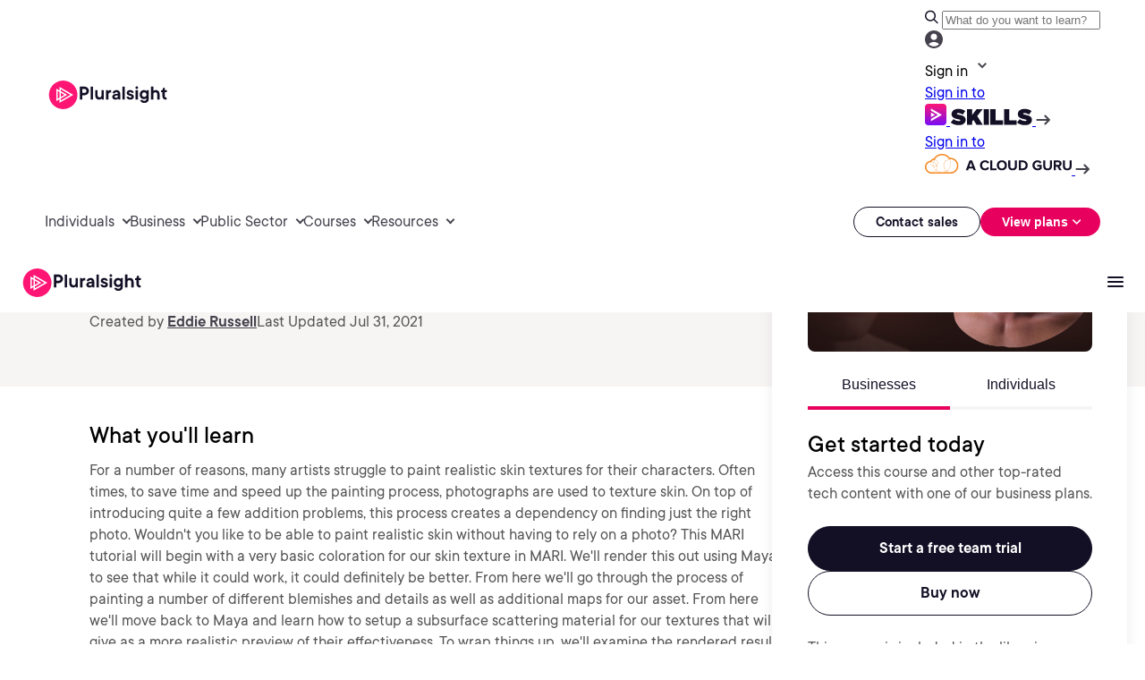

--- FILE ---
content_type: text/html;charset=utf-8
request_url: https://www.pluralsight.com/courses/taking-skin-textures-from-good-great-mari-1925
body_size: 96106
content:

  <!DOCTYPE HTML>
  <html lang="en" style="font-size: 10px;">
      <head>
<meta charset="UTF-8"/>
<title>Taking Skin Textures from Good to Great in MARI</title>


<meta name="template" content="course-detail-templates"/>
<meta name="viewport" content="width=device-width, initial-scale=1"/>



<meta data-customer-type="no-type"/>
<meta data-customer-type-ignore="false"/>

  <script defer="defer" type="text/javascript" src="/.rum/@adobe/helix-rum-js@%5E2/dist/rum-standalone.js"></script>
<link rel="canonical" href="https://www.pluralsight.com/courses/taking-skin-textures-from-good-great-mari-1925"/>
  
  


  <script data-cfasync="false" data-prompt='auto' data-privacy-policy="https://www.pluralsight.com/privacy" src="https://transcend-cdn.com/cm/b8abd831-c4a2-4a4f-8fe7-475bb37be895/airgap.js"></script>
  <script data-cfasync="false">
    document.cookie.indexOf("ps_si=")>-1&&(window.selectedInterest=document.cookie.split("ps_si=")[1].split(";")[0]),document.cookie.indexOf("ps_sct=")>-1&&(window.selectedConsumerType=document.cookie.split("ps_sct=")[1].split(";")[0]);var customerType,customerTypeTag=document.head.querySelector("meta[data-customer-type]").getAttribute("data-customer-type"),customerTypeIgnore=document.head.querySelector("meta[data-customer-type-ignore]").getAttribute("data-customer-type-ignore");customerTypeTag&&"true"!==customerTypeIgnore&&"string"==typeof customerTypeTag&&("pluralsight-customer-type:individual"===customerTypeTag?customerType="individual":"pluralsight-customer-type:business"===customerTypeTag&&(customerType="business"),customerType&&"pluralsight-customer-type:escape"!==customerTypeTag&&setSelectedConsumerType(customerType));function setSelectedInterest(e){var t=new Date;t.setTime(t.getTime()+6048e5),document.cookie="ps_si="+e+"; expires="+t.toUTCString()+"; path=/",window.selectedInterest=e}function setSelectedConsumerType(e){var t=new Date;t.setTime(t.getTime()+6048e5),document.cookie="ps_sct="+e+"; expires="+t.toUTCString()+"; path=/",window.selectedConsumerType=e}function setSelectedBusinessType(e){var t=new Date;t.setTime(t.getTime()+6048e5),document.cookie="ps_sbt="+e+"; expires="+t.toUTCString()+"; path=/",window.selectedBusinessType=e}if(document.URL.indexOf("b2c-price=true")>-1?setSelectedConsumerType("individual"):document.URL.indexOf("b2b-price=true")>-1&&setSelectedConsumerType("business"),document.cookie.indexOf("ps_sbt=")>-1&&(window.selectedBusinessType=document.cookie.split("ps_sbt=")[1].split(";")[0]),-1==document.cookie.indexOf("drift_ab")){var driftAbDate=new Date;driftAbDate.setTime(driftAbDate.getTime()+6048e5);var driftAb=0==Math.floor(2*Math.random())?"A":"B";document.cookie="drift_ab="+driftAb+"; expires="+driftAbDate.toUTCString()+"; path=/"}var inflDate=new Date;inflDate.setTime(inflDate.getTime()+18e5);var visNumDate=new Date;if(visNumDate.setTime(visNumDate.getTime()+31536e6),document.cookie.indexOf("ps_infl")>-1){var infl=document.cookie.split("ps_infl=")[1].split(";")[0];document.cookie="ps_infl="+infl+"; expires="+inflDate.toUTCString()+"; path=/"}else{var visNum=1;document.cookie.indexOf("ps_visNum")>-1&&(visNum=parseInt(document.cookie.split("ps_visNum=")[1].split(";")[0])+1),document.cookie="ps_visNum="+visNum+"; expires="+visNumDate.toUTCString()+"; path=/",getParameterByName("aid")||getParameterByName("vid")||""!=document.referrer&&-1==document.referrer.indexOf("pluralsight.com")?document.cookie="ps_infl=1; expires="+inflDate.toUTCString()+"; path=/":document.cookie="ps_infl=0; expires="+inflDate.toUTCString()+"; path=/"}!function(e,a,n,t){var i=e.head;if(i){if(a)return;var o=e.createElement("style");o.id="alloy-prehiding",o.innerText=n,i.appendChild(o),setTimeout(function(){o.parentNode&&o.parentNode.removeChild(o)},t)}}(document,document.location.href.indexOf("mboxEdit")!==-1,"body { opacity: 0 !important }",3000);
  </script>
  <script src="https://assets.adobedtm.com/08e39cddbedb/96a8f910572c/launch-02adf5c4ef47.min.js" async></script>


<script type="text/javascript" src="https://platform-api.sharethis.com/js/sharethis.js#property=6847e251bfa7c9001322718a&product=inline-share-buttons&source=platform" async="async"></script>

  <meta property="og:title" content="Taking Skin Textures from Good to Great in MARI"/>
  <meta property="og:description"/>
  <meta property="og:image" content="https://pluralsight.imgix.net/course-images/taking-skin-textures-from-good-great-mari-1925-v1.jpg"/>

  <meta name="twitter:title" content="Taking Skin Textures from Good to Great in MARI"/>
  <meta name="twitter:description"/>
  <meta name="twitter:image" content="https://pluralsight.imgix.net/course-images/taking-skin-textures-from-good-great-mari-1925-v1.jpg"/>
  <meta name="twitter:card" content="summary_large_image"/>
  <meta name="twitter:site" content="@pluralsight"/>

<meta name="cludo:content-path" content="/content/pluralsight/en/courses/tak/taking-skin-textures-from-good-great-mari-1925"/>
<meta name="appRedirectPath" content="/library/courses/taking-skin-textures-from-good-great-mari-1925/table-of-contents"/>

    <meta name="thumbnail" content="/content/dam/rebrand2025/hp_images/Pluralsight_socialShare.webp"/>
    <meta name="authorIds" content="b67cf847-2a2a-45cc-a8bf-03b9a8bc75de"/>
    <meta name="authors" content="Eddie Russell"/>
    <meta name="roles" content="Creative Professional"/>
    <meta name="highlight-combined-role" content="Creative Professional"/>
    <meta name="certifications"/>
    <meta name="skill-levels" content="Intermediate"/>
    <meta name="publish-date" content="Sat Jul 31, 2021 07:07:19 UTC"/>
    <meta name="rating" content="0.0"/>
    
    <meta name="prodId" content="taking-skin-textures-from-good-great-mari-1925"/>
    <meta name="courseName" content="taking-skin-textures-from-good-great-mari-1925"/>
    <meta name="duration" content="1h 36m"/>
    <meta name="retired" content="true"/>
    <meta name="imageJson" content="https://pluralsight.imgix.net/course-images/taking-skin-textures-from-good-great-mari-1925-v1.jpg"/>
    <meta name="display-date-formatted" content="2016-08-22T00:00:00.000Z"/>
    <meta name="updated-date" content="2021-07-31T00:00:00.000Z"/>
    <meta name="cludo:date" content="2021-07-31T07:07:19Z"/>
    
    <meta name="cludo:category" content="course"/>
    
    <meta name="course-catalog" content="Core Tech"/>
    
      <meta name="ratings" content="Any rating &amp; unrated"/>
    

<script src="https://ajax.googleapis.com/ajax/libs/jquery/3.7.1/jquery.min.js"></script>
<script data-cfasync="false">

  //set vars for environment
  var appHost = (window.location.host == "www-stage.pluralsight.com" || window.location.host == "www-dev.pluralsight.com" || window.location.host == "www-qa.pluralsight.com") ? "https://app-stage.pluralsight.com" : "https://app.pluralsight.com";
  var pagePath = window.location.pathname;
      function getParameterByName(name, url) {
          if (!url) {
            url = window.location.href;
          }
          name = name.replace(/[\[\]]/g, "\\$&");
          var regex = new RegExp("[?&]" + name + "(=([^&#]*)|&|#|$)"),
              results = regex.exec(url);
          if (!results) return '';
          if (!results[2]) return '';
          return decodeURIComponent(results[2].replace(/\+/g, " "));
      }
  //set up redirect path, check for one set on page
  var redirectPath = "";
  var appRedirectTag = document.head.querySelector("[name~='appRedirectPath'][content]");
  if (appRedirectTag){ redirectPath = appRedirectTag.content.toString(); }


  if (!window.is404){
      //channel pages go to the app channel page, add on a CID if one is specified.
      if (pagePath.indexOf("/product/channels") == 0 ) {
          redirectPath = "/channels";
          if (document.URL.indexOf("cid=") > -1){
              redirectPath = "/channels/details/" + getParameterByName("cid");
          }
      }

      // prepare redirect path for logged in badge viewing
      if (pagePath.indexOf("/achievements") > -1) {
          if ('URLSearchParams' in window) {
              var urlParams = new URLSearchParams(window.location.search);
              var badgeID = urlParams.get('badge');
              redirectPath = "/achievements/badges/" + badgeID;
          }
      }

      //is user hitting an environment they're logged into? (status only exists when logged in. 1 for consumer, 2 for business)
      if ( (document.cookie.indexOf("www-status-production=") > -1 && document.cookie.indexOf("midCheckout") == -1 && (window.location.host == "www.pluralsight.com" || window.location.host == "beta.www.pluralsight.com")) ||
           (document.cookie.indexOf("www-status-staging=") > -1 && document.cookie.indexOf("midCheckout") == -1 && (window.location.host == "www-stage.pluralsight.com" || window.location.host == "beta.www-stage.pluralsight.com" || window.location.host == "www-dev.pluralsight.com" || window.location.host == "www-qa.pluralsight.com"))) {

          //grab aid/vid to pass along
          var aidParam = getParameterByName("aid");
          var vidParam = getParameterByName("vid");
          var paramsString = "";
          if (aidParam !== "") {
              paramsString += (paramsString.indexOf("?") > -1 ? "&" : "?") + "aid=" + aidParam;
          }
          if (vidParam !== "") {
              paramsString += (paramsString.indexOf("?") > -1 ? "&" : "?") + "vid=" + vidParam;
          }

          //if we found a redirect path, send them there.
          if (redirectPath !== "" && document.URL.indexOf("show=home") === -1){
              window.location = appHost + redirectPath + paramsString;

          //if not, still give them a dashboard link.
          } else {
              jQuery(document).ready(function(){
                  var authenticatedLink = appHost + "/id/dashboard";
                  var $headerButtonAnchor = jQuery(".header_sign_up_link");
                  $headerButtonAnchor.text("My Dashboard");
                  $headerButtonAnchor.attr("href", authenticatedLink);
                  $headerButtonAnchor.attr("title","My Dashboard");
                  jQuery(".header_sign_in_link").attr("style", "display: none !important");
              });
          }

      //if logged out, kick them out if they're trying to hit a logged-in-only page
      } else if (pagePath.indexOf("/customer/") == 0 && (window.location.host == "www-stage.pluralsight.com" || window.location.host == "beta.www-stage.pluralsight.com" || window.location.host == "www.pluralsight.com" || window.location.host == "beta.www.pluralsight.com") && document.cookie.indexOf("midCheckout") == -1){
          window.location = appHost + "/id?redirectTo=" + encodeURIComponent(document.URL);

      //if logged out otherwise, at least set their after-login path
      } else if (redirectPath != ""){
          jQuery(document).ready(function(){
              jQuery(".sign_in_link").attr("href",appHost + "/id?redirectTo=" + encodeURIComponent(redirectPath));
          });
      //User is not logged in and we don't know where to redirect them after sign-on.  Still set proper environment.
      } else{
          jQuery(document).ready(function(){
              jQuery(".sign_in_link").attr("href",appHost + "/id?");
          });
      }
  }
</script>

<script>
    const pageUrlPath = window.location.href;
    const typeValue = pageUrlPath.split('.com').length > 1 ? pageUrlPath.split('.com')[1].split('/')[1] : 'Homepage';
    let pageTypeVal = '';

    if (typeValue !== null && typeValue !== undefined) {
        pageTypeVal = typeValue;
    } else {
        pageTypeVal = 'Homepage';
    }

    const getUserType = () => {
        if (document.cookie.indexOf("testSlice=1") > -1) {
                    return "Assessment User";    
            } else if (document.cookie.indexOf("ajs_user_id") > -1 && document.cookie.indexOf("ajs_user_id=null") === -1 && document.cookie.indexOf("midCheckout=1") == -1) {
                    return "customer"; //logged in currently   
            } else {
                    return "prospect";   
            }
    }
    window.appEventData = window.appEventData || [];
    appEventData.push({
    "event": "Page Load Started",
    "page": {
        "name": "Taking Skin Textures from Good to Great in MARI",
        "type": pageTypeVal
    }
    });

    window.appEventData = window.appEventData || [];
    appEventData.push({
    "event": "User Detected",
        "user": {
            "custKey": "",
            "hashedEmail": "",
            "loginStatus": "",
            "segment": "",
            "type": getUserType(),
            "userHandle": ""
        }
    });

    // Click tracking for all buttons and <a> tags
        document.addEventListener("DOMContentLoaded", function () {
        document.body.addEventListener("click", function (event) {
            const target = event.target;
            const isHeaderNav = target.closest(".g3p-main-nav-right") || target.closest('#mobileMainModal') || target.closest(".g3p-main-nav-left");
            const isFooterNav = target.closest(".footer-wrapper");
            const clickedElement = target.closest("a");
            if (!clickedElement) return;
            let isDownload = false;
            let linkId = clickedElement.innerText.trim() || clickedElement.getAttribute("aria-label") || "";
            let linkDestination = clickedElement.tagName === "A" ? clickedElement.href : null;
            const downloadExtensions = /\.(avi|css|csv|doc|docx|eps|exe|jpg?|js|m4v|mov|mp3|pdf|png|ppt|pptx|rar|svg|tab|txt|vsd|vxd|wav|wma|wmv|xls|xlsx|xml|zip)$/i;
            if (downloadExtensions.test(target.href)) {
                isDownload = true;
            }

            if (isDownload) {
                const fileHrefLength = linkDestination.split('/').length;
                appEventData.push({
                "event": "Download Link Clicked",
                "linkInfo": {
                    "fileName": linkDestination.split('/')[fileHrefLength-1],
                    "fileType": linkDestination.split('.').pop().split(/[#?]/)[0],
                    "linkContainer": "",
                    "linkId": linkId,
                    "linkRegion": "",
                    "linkDestination": linkDestination
                }
            });
            } else if(!isHeaderNav && !isFooterNav) {
                appEventData.push({
                    "event": "CTA Link Clicked",
                    "linkInfo": {
                        "linkContainer": "",
                        "linkId": linkId,
                        "linkPage": pageTypeVal,
                        "linkRegion": "",
                        "linkDestination": linkDestination,
                        "type": "cta"
                    },
                });
            }
        });
    });
</script>

<script>
    window.appEventData = window.appEventData || [];
    appEventData.push({
    "event": "Content Viewed",
        "contentInfo": {
            "type": "course",
            "title": "Taking Skin Textures from Good to Great in MARI",
            "author": "Eddie Russell",
            "library": "Core Tech",
            "category": "",
            "difficulty": "Intermediate",
            "duration": "1h 36m"
        }
    });
</script>

    
    

    

    

<script type="text/javascript">
            if ( !window.CQ_Analytics ) {
                window.CQ_Analytics = {};
            }
            if ( !CQ_Analytics.TestTarget ) {
                CQ_Analytics.TestTarget = {};
            }
            CQ_Analytics.TestTarget.clientCode = 'pluralsight';
            CQ_Analytics.TestTarget.currentPagePath = '\/content\/pluralsight\/en\/courses\/tak\/taking\u002Dskin\u002Dtextures\u002Dfrom\u002Dgood\u002Dgreat\u002Dmari\u002D1925';
        </script>
    <script src="/etc.clientlibs/cq/testandtarget/clientlibs/testandtarget/parameters.lc-775c9eb7ff4c48025fbe3d707bcf5f55-lc.min.js"></script>
<script src="/etc.clientlibs/clientlibs/granite/jquery.lc-7842899024219bcbdb5e72c946870b79-lc.min.js"></script>
<script src="/etc.clientlibs/cq/personalization/clientlib/personalization/integrations/commons.lc-5370019fd157d93202ac2d6f771f04b8-lc.min.js"></script>
<script src="/etc.clientlibs/cq/testandtarget/clientlibs/testandtarget/atjs-integration.lc-401aa9ea1dd109fe7762186a74ae6c2b-lc.min.js"></script>


    
    <script src="/etc.clientlibs/ps/clientlibs/clientlib-dependency.lc-14b7c71ad613d24859eb9acffe320ba4-lc.min.js"></script>


    
    <link rel="stylesheet" href="/etc.clientlibs/ps/clientlibs/clientlib-dependency.lc-6fdf18c5e5c0f032b9cdb85ac403fd32-lc.min.css" type="text/css">
<link rel="stylesheet" href="/etc.clientlibs/pluralsight/components/core/separator/clientlibs.lc-57d03e6f20dca4a475355523c5df76c9-lc.min.css" type="text/css">
<link rel="stylesheet" href="/etc.clientlibs/ps/components/organisms/page--blog-contributor/component-embeds/blog-contributor-right/clientlibs.lc-41d062bd7a695cdcc1ba9ba2d2fb252e-lc.min.css" type="text/css">
<link rel="stylesheet" href="/etc.clientlibs/ps/clientlibs/clientlib-grid.lc-9452a29b4ab6486eaaca56e0f7571e1c-lc.min.css" type="text/css">
<link rel="stylesheet" href="/etc.clientlibs/ps/components/organisms/page--course-detail/clientlibs.lc-10d535f07d2e22ccf97fe1937a44b8bd-lc.min.css" type="text/css">
<link rel="stylesheet" href="/etc.clientlibs/ps/components/organisms/page--course-detail/course-hero/clientlibs.lc-fda6559858e0aa7dfa342fab099e69f7-lc.min.css" type="text/css">
<link rel="stylesheet" href="/etc.clientlibs/ps/components/organisms/page--course-detail/course-customer-stories/clientlibs.lc-a2ffd797446f3843668cc20578a0624e-lc.min.css" type="text/css">
<link rel="stylesheet" href="/etc.clientlibs/ps/components/organisms/page--cloud-course-detail/course-hero/clientlibs.lc-56bb3721fe452b1fc452772df8a4f340-lc.min.css" type="text/css">
<link rel="stylesheet" href="/etc.clientlibs/ps/components/organisms/page--course-detail/course-table-of-contents/clientlibs.lc-d77d248dbbfb4cd95f018217bed8eb51-lc.min.css" type="text/css">
<link rel="stylesheet" href="/etc.clientlibs/ps/components/organisms/accordion/clientlibs/site.lc-5d7fcc4f234b9ee0c841a43658b8080d-lc.min.css" type="text/css">
<link rel="stylesheet" href="/etc.clientlibs/ps/components/molecules/simple-accordion/clientlibs.lc-505be5c07f8cee04c74706d098a3266a-lc.min.css" type="text/css">
<link rel="stylesheet" href="/etc.clientlibs/ps/components/organisms/simple-text-accordion/clientlibs/site.lc-f5a605e5c3f4710c0db4bccad7879635-lc.min.css" type="text/css">
<link rel="stylesheet" href="/etc.clientlibs/ps/components/organisms/testimonials/clientlibs.lc-3ae6cb20dc2de5942e590abdb0644f9d-lc.min.css" type="text/css">
<link rel="stylesheet" href="/etc.clientlibs/ps/components/custom/testimonial/clientlibs.lc-2b1cf0a7ab7ff20da0221f5706ca4ec6-lc.min.css" type="text/css">
<link rel="stylesheet" href="/etc.clientlibs/ps/components/molecules/customer-quote/clientlibs.lc-bbc8473ac62f4fc041c056ac4d2f7d75-lc.min.css" type="text/css">
<link rel="stylesheet" href="/etc.clientlibs/ps/components/organisms/navigations/pluralsight-skills-header-v2/clientlibs.lc-6845fbc7b46cbef5472a42d558266ce3-lc.min.css" type="text/css">
<link rel="stylesheet" href="/etc.clientlibs/ps/components/organisms/navigations/pluralsight-primary-footer/clientlibs.lc-35e2f808c008bc3f7d7b724233d5ead1-lc.min.css" type="text/css">
<link rel="stylesheet" href="/etc.clientlibs/core/wcm/components/tabs/v1/tabs/clientlibs/site.lc-d54c23ba76bd8648119795790ae83779-lc.min.css" type="text/css">
<link rel="stylesheet" href="/etc.clientlibs/core/wcm/components/carousel/v1/carousel/clientlibs/site.lc-59c0d61dcf5eacb237a83816c6996ebd-lc.min.css" type="text/css">
<link rel="stylesheet" href="/etc.clientlibs/ps/clientlibs/clientlib-base.lc-684635fbfb1b8c2ebec5a326c04889d1-lc.min.css" type="text/css">


    
    
    





<!-- be_ixf, sdk, gho-->
<meta name="be:sdk" content="java_sdk_1.6.13" />
<meta name="be:timer" content="34ms" />
<meta name="be:norm_url" content="https://www.pluralsight.com/courses/taking-skin-textures-from-good-great-mari-1925" />
<meta name="be:capsule_url" content="https://ixfd1-api.bc0a.com/api/ixf/1.0.0/get_capsule/f00000000322974/01703640430" />
<meta name="be:api_dt" content="pny_2026; pnm_01; pnd_13; pnh_10; pnmh_35; pn_epoch:1768329357266" />
<meta name="be:mod_dt" content="pny_1969; pnm_12; pnd_31; pnh_16; pnmh_00; pn_epoch:0" />
<meta name="be:orig_url" content="https://www.pluralsight.com/courses/taking-skin-textures-from-good-great-mari-1925" />
<meta name="be:messages" content="30" />
<script>
(function() {
    var beschemascript = document.createElement('script');
    beschemascript.type = "text/javascript";
    beschemascript.async = true;
    beschemascript.setAttribute("id", "be-schema-script");
    beschemascript.setAttribute("data-customerid", "f00000000322974");
    beschemascript.setAttribute("data-testmode", "false");
    beschemascript.setAttribute("data-overwrite", "true");
    beschemascript.setAttribute("src", "https://schema-cf.bc0a.com/corejs/be-schema-v4.js");
    var head = document.head || document.getElementsByTagName("head")[0];
    head.appendChild(beschemascript);
})();
</script>


  </head>
      <body class="page--course-detail page--base page basicpage" id="60cb49b0-2aef-4136-b12d-fd6c5d9b80dd" data-cmp-link-accessibility-enabled data-cmp-link-accessibility-text="opens in a new tab" data-cmp-data-layer-name="adobeDataLayer">
          
          
          
              




              
<div class="root container responsivegrid">

    
    <div id="container-afb90bad61" class="cmp-container">
        


<div class="aem-Grid aem-Grid--12 aem-Grid--default--12 ">
    
    <div class="promo aem-GridColumn aem-GridColumn--default--12">
    
</div>
<div class="experiencefragment aem-GridColumn aem-GridColumn--default--12">
<div id="experiencefragment-5ff8550aa3" class="cmp-experiencefragment cmp-experiencefragment--unified-header">

    
    <div id="container-14090053d8" class="cmp-container">
        


<div class="aem-Grid aem-Grid--12 aem-Grid--default--12 ">
    
    <div class="banner aem-GridColumn aem-GridColumn--default--12"><div id="banner-f4ff0d67c2" data-banner-wrapper data-banner-delay="10" data-banner-size="0">
  
</div>


  
    
<link rel="stylesheet" href="/etc.clientlibs/ps/components/custom/banner/clientlibs/banner.lc-773af4ae07310e368f270bf0fc63e7a4-lc.min.css" type="text/css">
<script src="/etc.clientlibs/ps/components/custom/banner/clientlibs/banner.lc-5c177901aeff561d828925b2840cd902-lc.min.js"></script>






    
</div>
<div class="free-form-component aem-GridColumn aem-GridColumn--default--12">
  

  <style>
      body {
  &.nav-height--margin::before {
    @media screen and (min-width: 1248px) {
      content: "";
      display: block;
      height: 13.1rem;
    }

    @media screen and (max-width: 1248px) {
      content: "";
      display: block;
      height: 6.6rem;
    }
  }
  &.nav-height--margin--less::before {
    @media screen and (max-width: 1248px) {
      content: "";
      display: block;
      height: 6.5rem;
    }
  }
}

.free-form-component.has-g3p-nav {
  top: 0;
  position: fixed;
  z-index: 1000;
  width: 100% !important;
}

.free-form-component .mobile-tab-position--fixed {
  top: 0;
  width: 100% !important;

  @media screen and (max-width: 1248px) and (min-width: 640px) {
    position: fixed;
  }
}

.free-form-component.has-g3p-nav__top__promo__scroll {
  position: fixed;
  top: 0;
  z-index: 1000;
  width: 100% !important;
  transition: top 0.3s ease, position 0.3s ease;
}
.g3p-main-nav-header {
  display: flex;
  padding: 10px 50px;
  justify-content: space-between;
  align-items: center;
  align-self: stretch;
  background: var(--Surface-Strong, #fff);

  @media screen and (max-width: 1248px) {
    display: none !important;
  }

  .g3p-search-signin-wrapper {
    display: flex;
    align-items: center;

    .g3p-search-wrapper {
      display: flex;
      width: 598px;
      height: 40px;
      padding: 0px 20px;
      flex-direction: column;
      justify-content: space-between;
      align-items: center;

      .g3p-search-button {
        display: flex;
        padding: 10px 20px;
        align-items: center;
        gap: 10px;
        align-self: stretch;
        border-radius: 999px;
        background: #383461;

        .g3p-search-button-text {
          color: var(--Tertiary-Dark-text-medium, #a5aacf);
          text-align: center;
          font-size: 14px;
          font-style: normal;
          font-weight: 400;
          line-height: 20px;
          width: 100%;
        }
      }

      .g3p-search-button:focus-within {
        background: white;
      }
    }

    .g3p-signin-wrapper {
      display: flex;
      align-items: center;
      gap: 4px;
      cursor: pointer;

      .g3p-signin-button {
        display: flex;
        align-items: center;
        position: relative;
        cursor: pointer;

        .g3p-signin-text {
          color: var(--Links-Neutral, #45424d);
          font-size: var(--size-text-sm, 14px);
          font-style: normal;
          font-weight: 400;
          line-height: var(--line-height-text-sm, 22px); /* 157.143% */
          letter-spacing: var(--letter-spacing-text, 0);
        }

        .g3p-signin-caret {
          width: 24px;
          height: 24px;
        }

        .menu-dropdown-panel-signin {
          top: 43px;
          display: none;
          padding: 20px;
          flex-direction: column;
          align-items: flex-start;
          gap: 12px;
          position: absolute;
          right: 0px;
          border-radius: 0px 0px 16px 16px;
          background: var(--Tertiary-Light-surface-weak, #fff);
          box-shadow: 0px 20px 40px 0px rgba(0, 0, 0, 0.1);
          z-index: 9999;

          .menu-dropdown {
            display: flex;
            justify-content: center;
            align-items: center;

            .menu-dropdown-skills {
              display: flex;
              width: 190px;
              padding: 10px 15px 13px 15px;
              flex-direction: column;
              align-items: flex-start;
              gap: 10px;
              text-decoration: none;

              .menu-dropdown-skills-text {
                color: var(--Text-Strong, #130f25);
                text-align: center;
                font-size: var(--size-text-sm, 14px);
                font-style: normal;
                font-weight: 400;
                line-height: var(--line-height-text-sm, 22px); /* 157.143% */
                letter-spacing: var(--letter-spacing-text, 0);
                /* 157.143% */
              }

              .menu-dropdown-skills-logo-container {
                display: flex;
                gap: 8px;

                .menu-dropdown-skills-logo {
                  display: flex;
                  width: 122.4px;
                  height: 24px;
                  padding-bottom: 0px;
                  justify-content: center;
                  align-items: center;
                  gap: 7.815px;
                }
                .menu-dropdown-skills-caret {
                  transition: transform 0.3s ease; /* Add smooth transition */
                }
              }
            }

            .menu-dropdown-skills:hover {
              .menu-dropdown-skills-caret {
                transform: translateX(5px);
              }
            }

            .menu-dropdown-skills:focus-visible {
              outline: none;
              border-radius: 4px;
              border: 2px solid var(--Links-Pink, #e7005e);
            }

            .menu-dropdown-cloud-guru {
              display: flex;
              width: 226px;
              padding: 10px 15px 13px 15px;
              flex-direction: column;
              align-items: flex-start;
              gap: 10px;
              text-decoration: none;

              .menu-dropdown-cloud-guru-text {
                color: var(--Text-Strong, #130f25);
                text-align: center;
                font-size: var(--size-text-sm, 14px);
                font-style: normal;
                font-weight: 400;
                line-height: var(--line-height-text-sm, 22px); /* 157.143% */
                letter-spacing: var(--letter-spacing-text, 0);
              }

              .menu-dropdown-acg-logo-container {
                display: flex;
                align-items: center;
                gap: 8px;

                .menu-dropdown-acg-caret {
                  margin-top: 2px;
                  align-self: baseline;
                    transition: transform 0.3s ease;
                }
              }
            }

            .menu-dropdown-cloud-guru:hover {
              .menu-dropdown-acg-caret {
                transform: translateX(5px);
              }
            }

            .menu-dropdown-cloud-guru:focus-visible {
              outline: none;
              border-radius: 4px;
              border: 2px solid var(--Links-Pink, #e7005e);
            }
          }
        }

        .g3p-signin-caret {
          transition: transform 0.3s;
        }

        .g3p-signin-caret.rotated {
          transform: rotate(180deg);
        }
      }

      .g3p-signin-button:hover,
      .g3p-signin-button:active {
        .g3p-signin-text {
          color: #130f25;
        }
        .g3p-signin-caret {
          svg path {
            fill: #130f25;
          }
        }
      }
    }

    .g3p-signin-wrapper:focus-visible {
      outline: none;
      border-radius: 4px;
      border: 2px solid var(--Links-Pink, #e7005e);
    }
  }
}

#psMainLogo {
  line-height: 0;
  display: flex;
  width: 143px;
  height: 35px;
  padding: 0 2.513px 0 0.144px;
  justify-content: center;
  align-items: center;
  gap: 8px;
}

a#psMainLogo:focus-visible {
  outline: none;
  border-radius: 4px;
  border: 2px solid var(--Links-Pink, #e7005e);
}

.nav-search {
  #header_searchForm,
  #mobile_header_searchForm {
    display: flex;
    align-items: center;
    position: relative;
  }

  .nav-search-result {
    @media screen and (max-width: 1024px) {
      padding: 0 16px;
      background: #fff;
      border-radius: 0 0 20px 20px;
    }
    .header_dropdown--lists {
      padding-left: 0px;
      margin: 0;
      list-style-type: none;

      li {
        margin: 0;
        padding: 0;
        font-size: 16px;
        font-weight: 500;
        display: flex;
        justify-content: center;
        align-items: center;

        a {
          display: flex;
          padding: var(--padding-8, 8px) var(--padding-12, 12px);
          align-items: center;
          gap: 8px;
          flex: 1 0 0;
          text-decoration: none;
          color: var(--Tertiary-Light-text, #45424d);
          font-size: 14px;
          font-style: normal;
          font-weight: 500;
          line-height: 18px;
          transition: none;
        }
      }
    }

    .header_dropdown--lists > li:last-of-type > a.header_dropdown--resultInfoTitle {
      padding: var(--padding-8, 8px) var(--padding-12, 12px) var(--padding-16, 16px) var(--padding-12, 12px);
    }
  }
}

.g3p-main-nav-header {
  .g3p-search-signin-wrapper {
    .nav-search {
      #header_tabs--search {
        .header_tabs_content--container.g3p_header_tabs_content--container {
          .header_nav--menu.header_nav_search {
            .header_search {
              input[type="text"] {
                color: var(--Text-Weak, #555) !important;
                font-size: 14px !important;
                width: 100% !important;
                background: #fff !important;
                border: none !important;
                outline: none !important;
                margin-left: 10px !important;
                font-style: normal !important;
                font-weight: 400 !important;
                line-height: 20px !important;
                -webkit-appearance: unset;
                box-shadow: none;
                display: unset;
                height: unset;
                margin: 0px;
                padding: 0;
                transition: unset;
              }

              input[type="text"]::placeholder {
                color: var(--Text-Weak, #555) !important;
              }

              input[type="text"]:focus {
                background-color: white !important;
                color: #4e6583 !important;
                outline: none !important;
              }
            }
          }
          &:hover {
            background-color: #f7f5f4;
            .header_nav--menu.header_nav_search {
              .header_search {
                input[type="text"] {
                  background-color: #f7f5f4 !important;
                }
              }
            }
          }
        }
      }
    }
  }
}

.g3p-nav-mobile--container.g3p-nav-mobile_view {
  #mobileMainModal {
    .nav-search {
      #mobile_header_tabs--search {
        .header_tabs_content--container.g3p_header_tabs_content--container {
          .header_nav--menu.header_nav_search {
            .header_search {
              input[type="text"] {
                width: 100% !important;
                background: #fff !important;
                border: none !important;
                outline: none !important;
                margin-left: 10px !important;
                color: var(--Tertiary-Dark-text-medium, #555) !important;
                font-size: 14px !important;
                font-style: normal !important;
                font-weight: 400 !important;
                line-height: 20px !important;
                -webkit-appearance: unset;
                box-shadow: none;
                display: unset;
                height: unset;
                margin: 0px;
                padding: 0;
                transition: unset;
              }

              input[type="text"]::placeholder {
                color: #555 !important;
              }

              input[type="text"]:focus {
                background-color: white !important;
                color: #4e6583 !important;
                outline: none !important;
              }
            }
          }
        }
      }
    }
  }
}

.header_nav--menu.header_nav_search {
  position: relative;
}

#header-search-results-all {
  border-bottom-left-radius: 20px;
  border-bottom-right-radius: 20px;
  border: 1px solid #130f25;
  box-shadow: rgba(0, 0, 0, 0.08) 0px 12px 16px 0px;
  padding: 0 var(--margin-16, 16px);
  align-items: flex-start;
  align-self: stretch;
  display: block;
  background: var(--Button-Surface-Outlined, #fff);
  border-top: 0px;
  position: absolute;
  z-index: 9999;
  top: 100%;
  right: 0%;
  width: 598px;
  display: none;
}

#mobile_header-search-results-all {
  position: absolute;
  z-index: 9999;
  top: 100%;
  right: 0%;
  width: 100%;
  display: none;
  border-radius: 0 0 20px 20px;
  outline: none;
  box-shadow: -1px 0 0 0 #130f25, 1px 0 0 0 #130f25, 0 1px 0 0 #130f25;
  border-top: 0;
}

#header_dropdown--resultList {
  border-top: 1px solid var(--Tertiary-Light-border, #130f25);
  width: 100%;
}

.header_dropdown--resultInfo {
  display: flex;
  align-items: center;
  justify-content: space-between;
}

.header_dropdown--resultInfo {
  position: relative;
}

.header_dropdown--resultInfoTitle:hover {
  color: var(--CTAs-Text-Link-On-Light, #130f25) !important;
  background: var(--Tertiary-Light-surface-weak, #f7f5f4);
  border-radius: 8px;
  padding-right: 30px;
  /* Add space for the arrow */
  background-image: url("/content/dam/ps-nav-assets/g3p-nav-updates/Arrow2.png");
  background-repeat: no-repeat;
  background-position: right 2% center;
  /* Position the arrow to the right */
}
.header_dropdown--resultInfoTitle:focus-within {
  outline: none;
  border-radius: 4px;
  outline: 2px solid var(--Links-Pink, #e7005e);
}

.nav-search.section {
  @media screen and (min-width: 1248px) {
    position: relative;
    margin-right: 20px;
  }

  #header_tabs--search,
  #mobile_header_tabs--search {
    display: flex;
    width: 598px;
    flex-direction: column;
    align-items: center;

    .header_tabs_content--container.g3p_header_tabs_content--container {
      display: flex;
      padding: 10px 16px;
      align-items: center;
      gap: 10px;
      align-self: stretch;
      width: 598px;
      border-radius: 20px;
      border: 1px solid var(--Button-Stroke-Strong, #130f25);

      .header_nav--menu.header_nav_search {
        width: 100%;
      }
    }

    .header_tabs_content--container.g3p_header_tabs_content--container:focus-within {
      background-color: white;
      color: white;
    }
  }
}

.g3p-nav-desktop_view {
  @media screen and (max-width: 1248px) {
    display: none !important;
  }
}

.g3p-main-nav--container {
  display: flex;
  padding: 0px 50px;
  justify-content: space-between;
  align-items: center;
  align-self: stretch;
  height: 71px;
  background: var(--Surface-Strong, #fff);
}

.g3p-main-nav-left ul {
  display: flex;
  list-style-type: none;
  padding: 0;
  margin: 0;
  gap: 30px;
}

button.g3p-main-nav__btn.active {
  .g3p-main-nav__header {
    color: #130f25;
  }
}

button.g3p-main-nav__btn {
  background: transparent !important;
  display: flex !important;
  justify-content: center !important;
  align-items: center !important;
  border: none !important;
  padding: 0 !important;
  height: 71px !important;
  position: relative !important;
  box-shadow: none !important;
  color: var(--Tertiary-Dark-text-medium, #a5aacf) !important;
}

button.g3p-main-nav__btn:focus-visible {
  padding-right: 3px !important;
  height: 40px !important;
  margin-top: 15px;
  outline: none;
  border-radius: 4px;
  outline: 2px solid var(--Links-Pink, #e7005e);
}

button.g3p-main-nav__btn:hover {
  color: #130f25 !important;
  box-shadow: none !important;
}

button.g3p-main-nav__btn:hover .g3p-main-nav__chevron {
  border-color: #130f25 !important;
}

button.g3p-main-nav__btn.active::after {
  content: "" !important;
  position: absolute !important;
  display: block !important;
  width: 100% !important;
  height: 5px !important;
  background: #ff1675 !important;
  bottom: 0 !important;
}
button.g3p-main-nav__btn.active .g3p-main-nav__chevron {
  transform: rotate(-135deg) !important;
  margin-top: 3px !important;
  border-color: #130f25 !important;
}

.g3p-main-nav-right ul {
  display: flex;
  list-style-type: none;
  padding: 0;
  justify-content: center;
  margin: 0;
  gap: 20px;
  align-items: center;
}

.g3p-main-mav__list {
  display: flex;
  gap: 30px;
}

.g3p-main-nav__header {
  font-family: "PS TT Commons Regular", Helvetica, Roboto, Arial, sans-serif;
  color: var(--Links-Neutral-hover, #45424d);
  font-size: var(--size-text-md, 16px);
  font-style: normal;
  font-weight: 400;
  line-height: var(--line-height-text-md, 24px); /* 150% */
  letter-spacing: var(--letter-spacing-text, 0);
  cursor: pointer;
  margin-right: 2px;
  transition: background-color 0.3s ease, border-color 0.3s ease;
}
.g3p-main-nav__header:hover {
  color: #130f25;
}

.g3p-main-nav__chevron {
  display: inline-block;
  width: 7px;
  height: 7px;
  margin-left: 8px;
  border-right: 2px solid #45424d;
  border-bottom: 2px solid #45424d;
  transform: rotate(45deg);
  transition: transform 0.3s ease;
  margin-top: -4px;
}

.g3p-main-bar--wrapper {
  height: 90px;
  max-width: 100%;
  padding-left: 50px;
  padding-right: 50px;
  margin: auto;
}

.g3p-nav-modal {
  display: none;
  position: absolute;
  background: white;
  border-radius: 0px 0px 16px 16px;
  background: var(--Tertiary-Light-surface, #fff);
  z-index: 9999;
  padding: 32px;
  gap: 24px;
  align-items: flex-start;
}

.g3p-nav-modal ul {
  list-style-type: none;
  padding: 0;
  margin: 0;
}
.g3p-nav-modal.show {
  display: block;
}

.g3p-nav-modal--main_container {
  display: flex;
  gap: 24px;

  .g3p-nav-modal--main_wrapper {
    display: flex;
    flex-direction: column;
    align-items: flex-start;
  }
  .g3p-nav-modal--main_wrapper a:focus-visible {
    outline: none;
    border-radius: 4px;
    border: 2px solid var(--Links-Pink, #e7005e);
  }
}

.g3p-modal-subheader--text {
  color: var(--Primary-Dark-Blue, #130f25);
  font-size: 14px;
  font-weight: 600;
  line-height: 24px;
}

.g3p-modal-subheader--separator {
  width: 248px;
  height: 1px;
  background: #130f25;
  margin-bottom: 16px;
}

.g3p-modal-subheader--container {
  display: flex;
  justify-content: flex-start;
  align-items: center;
  gap: 10px;
  margin-bottom: 8px;
}

.g3p-modal-subheader--list {
  display: flex;
  flex-direction: column;
  width: 100%;

  li {
    width: 100%;
  }

  li a {
    display: flex;
    width: 100%;
    padding: var(--padding-8, 8px) var(--padding-12, 12px);
    align-items: center;
    gap: var(--margin-8, 8px);
    border-radius: 8px;
    background: var(--Button-Surface-Outlined, #fff);
  }
}

.g3p-modal-subheader--item {
  color: var(--Links-Neutral, #45424d);
  font-size: 14px;
  font-weight: 500;
  line-height: 18px;
  align-self: stretch;
}

span.g3p-modal-subheader--item span.cloud-guru {
  font-size: 12px;
  color: #555;
  font-weight: 500;
  line-height: 20px;
}

.g3p-modal-subheader--image {
  padding: 3px;
  gap: 10px;
  display: flex;
  width: 28px;
  height: 28px;
  flex-direction: column;
  justify-content: center;
  align-items: center;
  border-radius: 3px;

  svg {
    width: 18px;
    height: 18px;
    aspect-ratio: 1 / 1;
  }

  svg path {
    fill: #ff1675;
  }
}

/* Style for the modal background */
.g3p-modal-overlay {
  position: fixed;
  top: 0;
  left: 0;
  width: 100%;
  height: 100%;
  background: #130f25;
  opacity: 0.5;
  backdrop-filter: blur(2px);
  z-index: 99;
  display: none;
}

/* Show overlay when modal is active */
.g3p-modal-overlay.active {
  display: block;
}

.g3p-modal-subheader--arrow {
  background-repeat: no-repeat;
  background-size: contain;
  display: block;
  position: absolute;
  right: 20px;
  top: 50%;
  transition: 0.3s all;
  opacity: 0;
  transform: translateY(-50%);
}

.g3p-nav-modal a {
  display: flex !important;
  width: 248px;
  flex-direction: column;
  align-items: flex-start;
  gap: var(--margin-8, 8px);
  position: relative !important;
  align-self: stretch !important;
  text-decoration: none !important;
}

.g3p-nav-modal a:hover {
  border-radius: 8px;
  background: var(--Button-Surface-Outlined-hover, #f7f5f4);
  .g3p-modal-subheader--item {
    color: #130f25 !important;
  }
}

.g3p-nav-modal a:hover .g3p-modal-subheader--arrow {
  opacity: 1 !important;
  right: 10px !important;
}

.g3p-margin_20 {
  margin: 20px 0;
}

.g3p-sidp-btn--container {
  display: flex;
  padding: 8px;
  align-items: center;
  gap: 12px;
  align-self: stretch;
}

.g3p-sidp-btn--logo {
  width: 28px;
  height: 28px;
}

.g3p-sidp-btn--text {
  // font-family: "PS Commons";
  font-size: 14px;
  margin-left: 10px;
  max-width: 135px;
  font-weight: 500;
  line-height: 18px;
}

.course--padding {
  padding: 4px 12px !important;
}

.g3p-nav-course--sub_container {
  display: flex;
  flex-direction: column;
  gap: 24px;
}

.g3p-nav-course--sub_container a:focus-visible {
  outline: none;
  border-radius: 4px;
  border: 2px solid var(--Links-Pink, #e7005e);
}

.g3p-nav-modal--left_updated {
  left: 50% !important;
  transform: translateX(-50%);

  @media screen and (min-width: 2036px) {
    left: 35% !important;
  }
}

.g3p-separator--extra_width {
  width: 356px;
}
.g3p-nav--anchor_btn {
  gap: 7px !important;
  flex-direction: row !important;
  color: var(--Links-Pink, #e7005e) !important;
  font-size: 14px !important;

  font-weight: 600 !important;
  line-height: 20px !important;
  padding: 12px 0 0 0 !important;
  margin-top: 16px !important;
  max-width: max-content !important;

  @media screen and (min-width: 1440px) {
    padding: 0 !important;
    margin-top: 24px !important;
  }
}

a.g3p-nav--anchor_btn:hover {
  cursor: pointer !important;
  background: transparent !important;
  color: #b7094a !important;

  .g3p-nav-resource--right_cta-image svg path {
    fill: #b7094a !important;
  }

  .g3p-nav-resource--right_cta-image svg {
    transform: translateX(3px);
    transition: transform 0.3s ease;
  }
}

a.g3p-nav--anchor_btn:focus-visible {
  outline: none;
  border-radius: 4px;
  border: 2px solid var(--Links-Pink, #e7005e);
}

.g3p-nav-resource--container {
  display: flex;
}

.g3p-nav-resource--left {
  padding: 32px 0 32px 32px;
}

.g3p-nav-resource--right {
  border-bottom-right-radius: 16px;
  display: flex;
  padding: var(--padding-32, 32px) var(--margin-32, 32px);
  align-items: flex-start;
  gap: 56px;
  align-self: stretch;
  background: #fff;
  flex-direction: column;
  flex-shrink: 0;

  .g3p-nav-resource--right-contents {
    display: flex;
    width: 321px;
    flex-direction: column;
    align-items: flex-start;
    gap: var(--margin-8, 8px);
  }
}

.g3p-nav-modal.show.g3p-no-padding {
  padding: 0;
  transform: translateX(-50%);
  left: 51% !important;
  display: grid;
  grid-template-columns: unset;
  grid-template-rows: 1fr;
  grid-template-areas: unset;

  @media screen and (min-width: 2236px) {
    left: 33% !important;
  }
}

.g3p-nav-resource--right_header {
  color: var(--Primary-Dark-Blue, #130f25);
  font-size: var(--size-text-sm, 14px);
  font-style: normal;
  font-weight: 600;
  line-height: var(--line-height-text-md, 28px); /* 171.429% */
  letter-spacing: var(--letter-spacing-text, 0);
}

.g3p-nav-resource--right_separator {
  height: 1px;
  background: var(--Button-Stroke-Strong, #130f25);
  width: 100%;
  margin-bottom: 16px;
}

a.g3p-nav-resource--right_img {
  width: 100%;
  padding: 0 !important;
}

a.g3p-nav-resource--right_img:focus-visible {
  outline: none;
  border-radius: 8px;
  border: 2px solid var(--Links-Pink, #e7005e);
}

.g3p-nav-resource--right_image {
  max-width: 100%;
  border-radius: 8px;
}

.g3p-nav-resource--right_title {
  color: var(--Primary-Dark-Blue, #130f25);
  font-size: var(--size-text-sm, 14px);
  font-style: normal;
  font-weight: 600;
  line-height: var(--line-height-text-md, 24px);
  margin-top: 10px;
}

.g3p-nav-resource--right p {
  margin-top: unset;
  color: var(--Tertiary-Light-text-medium, #555);
  font-size: var(--size-text-sm, 14px);
  font-style: normal;
  font-weight: 400;
  line-height: var(--line-height-text-sm, 22px);
  letter-spacing: var(--letter-spacing-text, 0);
  margin-bottom: 10px;
}

a.g3p-nav-resource--right_cta {
  color: var(--CTAs-Text-Link-On-Light, #d60056) !important;
  flex-direction: row !important;
  font-size: 14px;
  font-weight: 600;
  line-height: 20px;
  gap: 7px !important;
}

a.g3p-nav-resource--right_cta:hover {
  cursor: pointer;
  background: transparent;
  color: #b7094a !important;

  .g3p-nav-resource--right_cta-image svg path {
    fill: #b7094a !important;
  }
  .g3p-nav-resource--right_cta-image svg {
    transform: translateX(3px);
    transition: transform 0.3s ease;
  }
}

a.g3p-nav-resource--right_cta:focus-visible {
  outline: none;
  border-radius: 4px;
  border: 2px solid var(--Links-Pink, #e7005e);
}

.g3p-nav-resource--right_cta:hover::after {
  transform: rotate(-45deg) translate(3px, 3px);
}

.g3p-nav-get-started,
.g3p-nav-contact-sales {
  padding: 10px 34px !important;
  border-radius: 999px !important;
  text-decoration: none !important;
  cursor: pointer !important;
  font-size: 14px;
}

.g3p-nav-contact-sales {
  display: flex;
  max-width: 366px;
  flex-direction: column;
  justify-content: center;
  align-items: center;
  padding: 4px 24px !important;
  background: #fff;
  font-weight: 600 !important;
  border: 1px solid var(--Button-Stroke-Strong, #130f25);
  line-height: var(--line-height-text-md, 24px);
  letter-spacing: var(--letter-spacing-text, 0);
  color: var(--Button-Text-Outlined, #130f25) !important;
  text-align: center;
  position: relative;
  z-index: 2;
  transition: all 275ms ease-in-out;

  &::after {
    content: "";
    height: 100%;
    left: 0;
    top: 0;
    width: 0px;
    position: absolute;
    transition: all 0.3s ease;
    -webkit-transition: all 0.7s ease;
    z-index: -1;
  }
}

.g3p-nav-contact-sales:focus-visible {
  outline: none;
  border-radius: 30px;
  border: 2px solid var(--Links-Pink, #e7005e);
}

.g3p-nav-contact-sales:hover::after {
  width: 100%;
  border-radius: 999px;
  background: #F7F5F4;
}
.g3p-nav-get-started {
  border: none !important;
  display: flex !important;
  padding: var(--padding-4, 4px) var(--padding-16, 16px) var(--padding-4, 4px) var(--padding-24, 24px) !important;
  justify-content: center !important;
  align-items: center !important;
  border-radius: 999px !important;
  background: var(--CTAs-Button-Pink, #e7005e) !important;
  text-decoration: none !important;
  cursor: pointer !important;
  position: relative !important;
  z-index: 2;
  transition: all 275ms ease-in-out !important;
  gap: 4px;
  max-width: 366px;

  &::after {
    content: "";
    height: 100%;
    left: 0;
    top: 0;
    width: 0px;
    position: absolute;
    transition: all 0.3s ease;
    -webkit-transition: all 0.7s ease;
    z-index: -1;
  }
}

.g3p-nav-get-started:focus-visible {
  outline: none;
  outline-offset: 2px;
  outline: #e7005e solid 2px;
}

.g3p-nav-get-started:hover::after {
  width: 100%;
  border-radius: 999px;
  background: #b7094a;
}

.g3p-nav-get-started svg {
  display: flex;
  width: 20px;
  flex-direction: column;
  align-items: flex-start;
  gap: 8.333px;
  transition: transform 0.3s ease;
}

.g3p-nav-get-started.active svg {
  transform: rotate(180deg);
}

.g3p-nav-get-started--text {
  // font-family: "PS TT Commons Regular", Helvetica, Roboto, Arial, sans-serif;
  color: var(--Button-Text-Solid, #fff);
  text-align: center;
  font-size: var(--size-text-sm, 14px);
  font-style: normal;
  font-weight: 600;
  line-height: var(--line-height-text-md, 24px); /* 171.429% */
  letter-spacing: var(--letter-spacing-text, 0);
  gap: 8px;
}

.g3p-nav-get-started--text.g3p-arrow-icon.rotated {
  svg {
    transform: rotate(180deg);
  }
}

.get-started__content {
  position: absolute;
  transform: translate(28%, 72%);
  background-color: #fff;
  border-radius: 16px;
  box-shadow: 0px 4px 8px rgba(0, 0, 0, 0.1);
  z-index: 1000;
  border-top-left-radius: 0px;
  border-top-right-radius: 0px;
}

.get-started__content::before {
  content: "";
  position: absolute;
  top: -10px;
  right: 26%;
  transform: translateX(-50%);
  border-width: 0 10px 10px;
  border-style: solid;
  border-color: transparent transparent white transparent;
}
.get-started__content ul {
  gap: 12px !important;
  display: flex !important;
  align-items: flex-start !important;
  flex-direction: column !important;
  padding: 24px !important;
  width: max-content !important;
}

.get-started__item {
  color: var(--Primary-Dark-Blue, #130f25);
  font-size: 16px;
  display: flex;
  gap: 8px;
  align-items: center;
  font-weight: 700;
  line-height: 22px;
}

.get-started__text {
  color: var(--Primary-Dark-Blue, #130f25);
  font-size: 14px;
  font-weight: 600;
  line-height: 24px;
  letter-spacing: 0;
}

.get-started__text:hover {
  color: #d60056;
}

.get-started__icon {
  display: flex;
  gap: 8px;
  justify-content: flex-start;
  align-items: center;
  text-decoration: none !important;
}

.get-started__icon:focus-visible {
  outline: none;
  border-radius: 4px;
  border: 2px solid var(--Links-Pink, #e7005e);
}

.get-started__icon img {
  border-radius: 3px;
  background: var(--Primary-Pink, #ff1675);
  width: 28px;
  height: 28px;
  object-fit: scale-down;
}

.get-started__mobile-button {
  display: flex;
  justify-content: center;
  align-items: center;
}

/* Mobile View CSS */
.g3p-nav-mobile_view {
  @media screen and (min-width: 1249px) {
    display: none !important;
  }
}

.g3p-nav-mobile-header {
  display: flex;
  height: 66px;
  padding: 12px 24px;
  justify-content: space-between;
  align-items: center;
  align-self: stretch;
  background: #fff;
  position: sticky;
  top: 0;
  z-index: 1000;
}

.g3p-nav-mobile-header.removed {
  z-index: unset;
}

a.g3p-nav-mobile-logo {
  display: flex;
  align-items: center;
  gap: 8px;
}

.g3p-nav-mobile-logo img {
  width: 182px;
}

#menuIcon {
  cursor: pointer;
  transition: transform 0.3s ease;
}

#menuIcon:hover {
  transform: scale(1.1);
}

.g3p-nav-mobile__main-modal {
  width: 100%;
}

.mobile-nav--search-box-container {
  display: flex;
  padding: 10px 20px 20px 20px;
  flex-direction: column;
  align-items: center;
  gap: 10px;
  align-self: stretch;
  background: var(--neutral-surface-300, #2a2753);
}

.mobile-nav--search-box {
  display: flex;
  padding: 10px 20px;
  align-items: center;
  gap: 10px;
  align-self: stretch;
  border-radius: 999px;
  background: #383461;
}

.mobile-nav--search-input {
  color: var(--Tertiary-Dark-text-medium, #a5aacf);
  // font-family: "PS Commons";
  font-size: 16px;
  font-weight: 400;
  line-height: 20px;
  background: transparent;
  width: 100%;
  border: none;
}

.mobile-nav--search-input:focus {
  color: #4e6583;
  outline: none;
}

a.mobile-nav--signin {
  display: flex;
  align-items: center;
  text-decoration: none;
}

a.mobile-nav--signin:focus,
a.mobile-nav--contact:focus {
  text-decoration: none;
  cursor: pointer;
}
.mobile-nav--signin img {
  margin-right: 8px;
}

.mobile-nav--signin-and-contact {
  display: flex;
  height: 48px;
  padding: 0px 24px;
  align-items: center;
  gap: 24px;
  background: var(--neutral-surface-300, #fff);
  justify-content: end;
  position: sticky !important;
  top: 136px;
  z-index: 8;
}

.mobile-nav--signin-chevron {
  margin-top: 6px !important;
}

.mobile-nav--signin-chevron.rotated {
  transform: rotate(-180deg) !important;
  margin-top: -6px !important;
}

.mobile-nav--signin-text {
  color: var(--Links-Neutral, #45424d);
  font-size: var(--size-text-sm, 14px);
  font-style: normal;
  font-weight: 400;
  line-height: var(--line-height-text-sm, 22px); /* 157.143% */
  letter-spacing: var(--letter-spacing-text, 0);
}
.mobile-nav--signin-text.rotated {
  color: #130f25 !important;
}

.g3p-mobile-contact-sales--block {
  width: 100%;
  display: flex;
  justify-content: center;
}

.g3p-mobile-contact-sales--block .g3p-nav-contact-sales-mobile {
  display: flex;
  max-width: 366px;
  flex-direction: column;
  justify-content: center;
  align-items: center;
  align-self: stretch;
  color: #130f25 !important;
  background: transparent;
  border: 2px solid #130f25;
  font-size: 16px;
  border-radius: 999px !important;
  text-decoration: none !important;
  cursor: pointer !important;
  width: 100%;
  text-align: center;
  font-weight: 600;
  padding: 12px 32px !important;
}

.mobile-nav--signin-and-contact ul {
  list-style-type: none;
  display: flex;
  gap: 24px;
}

a.mobile-nav--contact {
  display: flex;
  text-decoration: none;
  color: var(--Tertiary-Dark-text-medium, #a5aacf) !important;
}

a.g3p-sign-in--modal_item {
  text-decoration: none;
  display: flex;
  padding: 12px 0;
  align-items: center;
  justify-content: space-between;
  border-bottom: 1px solid #130f25;
}

a.g3p-sign-in--modal_item:last-child {
  border-bottom: none;
}

.g3p-sign-in--modal_item img {
  width: 18px;
  height: 18px;
}

.g3p-sign-in--modal {
  position: absolute;
  top: 0;
  left: 0;
  width: 100%;
  background-color: white;
  z-index: 1000;
  padding: 0 24px;
}

.g3p-signin--subheader {
  color: var(--Primary-Dark-Blue, #130f25);
  font-size: 16px;
  font-weight: 500;
  line-height: 28px;
}

.g3p-right-chevron {
  display: inline-block;
  width: 7px;
  height: 7px;
  border-right: 2px solid #130f25;
  border-bottom: 2px solid #130f25;
  transform: rotate(-45deg);
  transition: transform 0.3s ease;
}

.g3p-dis-flex {
  display: flex;
  gap: 10px;
  align-items: center;
}

.g3p-signin-modal-overlay {
  height: 100vh;
  position: absolute;
  top: 48px;
  left: 0;
  right: 0;
  bottom: 0;
  background: rgba(19, 15, 37, 0.8);
  z-index: 999;
}

.g3p-mobile-navs {
  display: flex;
  padding: 16px 0 132px 0;
  flex-direction: column;
  align-items: flex-start;
  @media screen and (min-width: 640px) and (max-width: 1249px) {
    position: absolute;
    width: 414px;
    overflow-y: scroll;
    background: white;
    height: calc(100vh - 190px);
  }
}

.g3p-mobile-navs-header {
  display: flex;
  padding: 12px 0;
  margin: 0 24px;
  align-items: center;
  gap: 8px;
  justify-content: space-between;
  align-self: stretch;
  border-bottom: 1px solid #130f25;
}

.g3p-mobile-navs-header--chevron {
  display: inline-block;
  width: 7px;
  height: 7px;
  border-right: 2px solid #130f25;
  border-bottom: 2px solid #130f25;
  transform: rotate(45deg);
}

.g3p-mobile-navs-header--chevron.rotated {
  transform: rotate(-135deg);
  transition: transform 0.3s ease;
  border-color: #130f25;
}

.g3p-mobile-navs-header--text {
  color: var(--Primary-Dark-Blue, #130f25);
  font-size: 16px;
  font-style: normal;
  font-weight: 400;
  line-height: 24px;
  letter-spacing: 0;
}

.g3p-mobile--full_width {
  width: 100%;

  @media screen and (min-width: 640px) and (max-width: 1249px) {
    background: #fff;
  }
}

.g3p-header--focused_bg {
  background: var(--Tertiary-Light-surface-weak, #130f25);

  .g3p-mobile-navs-header--text {
    color: #fff;
  }

  .g3p-mobile-navs-header--chevron {
    border-right: 2px solid #fff;
    border-bottom: 2px solid #fff;
  }
}

.g3p-header--focused_border {
  border: none;
}

.g3p-mobile-navs-subheaders {
  background: #fff;
  display: flex;
  padding-top: 10px;
  flex-direction: column;
  align-items: center;
  gap: 16px;
  align-self: stretch;
}

.g3p-mobile-subnav_header {
  display: flex;
  padding: 0 var(--padding-24, 24px);
  flex-direction: column;
  align-items: flex-start;
  align-self: stretch;
}

.g3p-mobile--separator {
  height: 1px;
  background: #130f25;
  width: 100%;
}

.g3p-mobile-display-flex-col {
  display: flex;
  flex-direction: column;
  width: 100%;
}

.g3p-mobile-subnav_header a {
  padding: var(--margin-8, 8px) var(--margin-16, 12px);
  flex-direction: column;
  align-items: flex-start;
  gap: var(--margin-8, 8px);
  align-self: stretch;
  text-decoration: none !important;
  color: #130f25 !important;
  display: flex !important;
}

.g3p-mobile-subnav_header .g3p-mobile-subnav_header-title {
  display: flex;
  padding: var(--margin-8, 8px) 0 var(--margin-16, 16px) 0;
  flex-direction: column;
  align-items: flex-start;
  gap: var(--margin-8, 8px);
  align-self: stretch;
}

body.add--no__scroll {
  overflow: hidden !important;
}
.g3p-mobile-sidp-btn--text {
  font-size: 14px;
  font-weight: 500;
  line-height: 18px;
}

.g3p-no--margin {
  margin: 0;
}

.g3p-mobile-anchor {
  align-self: baseline;
}

.g3p-mobile-anchor_btn {
  text-decoration: none;
  display: flex;
  padding: 0 var(--padding-24, 24px);
  align-items: center;
  gap: var(--margin-4, 4px);
  align-self: stretch;
}

.g3p-mobile-anchor_btn span {
  color: var(--Links-Pink, #e7005e);
  font-size: var(--size-text-sm, 14px);
  font-style: normal;
  font-weight: 600;
  line-height: var(--line-height-text-md, 24px);
  letter-spacing: var(--letter-spacing-text, 0);
  display: flex;
  align-items: center;
  text-decoration: none;
}

.g3p-mobile-featured_resource {
  display: flex;
  padding: 0px 24px;
  flex-direction: column;
  align-items: flex-start;
  gap: 8px;
  margin-bottom: 20px;
}

.g3p-mobile-featured_resource--text {
  color: var(--Primary-Dark-Blue, #130f25);
  font-size: 16px;
  font-weight: 700;
  line-height: 22px;
}

.g3p-mobile-fr-separateor {
  height: 1px;
  background: #c2d1e2;
  width: 100%;
  margin-bottom: 14px;
}

.g3p-mobile-featured_resource img {
  border-radius: 8px;
  width:100%;
  max-width: 100%;
  margin: 10px 0;
}

.g3p-mobile-fr-title {
  color: var(--Primary-Dark-Blue, #130f25);
  font-family: "PS Commons Bold";
  font-size: 14px;
  font-weight: 700;
  line-height: 16px;
}

.g3p-mobile-featured_resource p {
  color: var(--Tertiary-Light-text-medium, #3e5674);
  font-size: 12px;
  font-weight: 500;
  line-height: 20px;
}

.g3p-mobile--nomargin {
  padding-left: 0;
}

.g3p-mobile-get-started {
  display: flex;
  position: fixed;
  background: white;
  bottom: 0;
  padding: 16px 24px;
  flex-direction: column;
  justify-content: flex-end;
  align-items: flex-start;
  gap: 12px;
  width: 100%;
  z-index: 99;

  @media screen and (min-width: 640px) and (max-width: 1249px) {
    max-width: 414px;
  }

  @media screen and (max-width: 639px) {
    align-items: center;
  }
}

.g3p-mobile-get-started--block {
  display: flex;
  max-width: 366px;
  padding: 12px 24px 12px 32px;
  justify-content: center;
  align-items: center;
  border-radius: 999px;
  width: 100%;
  background: var(--Button-Surface-Solid, #130f25);
}

.g3p-arrow-icon {
  display: flex;
  align-items: center;
}

.g3p-mobile-get-started-modal {
  position: fixed;
  width: 100%;
  bottom: 60px;
  z-index: 9;
}

.g3p-mobile-get-started-modal--block {
  border-radius: 20px;
  max-width: 366px;
  display: flex;
  padding: var(--padding-24, 24px) var(--padding-24, 24px) var(--padding-12, 12px) var(--padding-24, 24px);
  flex-direction: column;
  align-items: flex-start;
  flex: 1 0 0;
  gap: 12px;
  background: #fff;
  border-bottom-left-radius: 0;
  border-bottom-right-radius: 0;
}

.g3p-mobile-overlay {
  position: fixed;
  top: 0;
  left: 0;
  width: 100%;
  height: 100%;
  background: #130f25;
  opacity: 0.5;
  z-index: 999;
  display: none;
}

.g3p-mobile-overlay.show {
  display: block;
}

.g3p-mobile-get-started-modal.show .g3p-mobile-get-started-modal--content {
  bottom: 143px;

  @media screen and (max-width: 639px) {
    left: 7%;
    max-width: 366px;
    border-radius: 16px 16px 0 0;
  }
}

.g3p-mobile-get-started-modal--content {
  position: fixed;
  bottom: -100%;
  left: 0;
  width: 100%;
  // background: #fff;
  z-index: 1001;
  transition: bottom 0.3s ease-in-out;

  @media screen and (min-width: 640px) and (max-width: 1249px) {
    border-radius: 16px 16px 0 0;
    right: 0;
    max-width: 414px;
    left: calc(100vw - 391px);
  }
}

.g3p-nav-mobile--container.g3p-nav-mobile_view {
  .g3p-nav-mobile__main-modal {
    @media screen and (min-width: 640px) and (max-width: 1249px) {
      max-width: 414px;
      position: relative;
      z-index: 100;
      background: #fff;
      left: calc(100% - 414px);
      top: 6.6rem;
    }
    .nav-search.section {
      padding: var(--padding-8, 8px) var(--padding-24, 24px);
      background: var(--neutral-surface-300, #fff);
      display: flex;
      width: 100%;
      height: 70px;
      flex-direction: column;
      align-items: center;
      gap: 10px;
      position: sticky;
      top: 66px;
      z-index: 9;

      #header_tabs--search,
      #mobile_header_tabs--search {
        display: flex;
        flex-direction: column;
        align-items: center;
        align-self: stretch;
        border-radius: 20px;
        width: unset;

        .header_tabs_content--container.g3p_header_tabs_content--container {
          width: unset;
          position: relative;
        }

        #header_search--form {
          padding: 0px;
          gap: 0px;
        }
      }
    }
  }
}

.g3p-nav-desktop_view,
.g3p-nav-mobile_view {
  button {
    font-family: inherit;
    font-weight: unset;
    font-size: unset;
    line-height: unset;
    padding: unset;
    white-space: unset;
    border-radius: unset;
    color: unset;
    background: unset;
    position: unset;
    text-align: unset;
    text-decoration: unset;
    display: unset;
    transition: unset;
    margin: unset;
    letter-spacing: unset;
    text-transform: unset;
  }

  ul,
  li {
    margin: unset;
    padding: unset;
  }

  a {
    color: unset;
    word-break: unset;
  }
}

.menu-dropdown-panel--overlay {
  position: fixed;
  display: block;
  top: 131px;
  left: 0;
  width: 100%;
  height: 100%;
  opacity: 0.5;
  background: var(--Brand-Inky-Blue, #130f25);
  backdrop-filter: blur(2px);
  z-index: 99;
}

.g3p-nav-icon-container {
  display: flex;
  width: 28px;
  height: 28px;
  flex-direction: column;
  justify-content: center;
  align-items: center;
  border-radius: 3px;
  padding: 3px;
}

.g3p-nav-user-icon {
  margin-right: 8px;
  display: flex;
}

.g3p-main-container--overlay {
  @media screen and (min-width: 640px) and (max-width: 1249px) {
    height: 100vh;
    width: 100vw;
    z-index: 9;
    position: fixed;
    background: rgba(19, 15, 37, 0.7);
    display: flex;
    top: 0;
  }
}

.g3p-menu-btn{border:0;background:transparent;padding:0;display:inline-flex;align-items:center;cursor:pointer}
.is-hidden { display: none !important; }

  </style>
  

  
    <div class="g3p-main-nav-header">
  <a id="psMainLogo" href="/" aria-label="Pluralsight" data-aa-title="PN-Pluralsight" tabindex="0">
    <svg xmlns="http://www.w3.org/2000/svg" width="36" height="36" viewBox="0 0 36 36" fill="none">
      <path
        d="M33.485 19.6594C34.4014 10.9108 28.0522 3.07577 19.3036 2.15935C10.5551 1.24293 2.72004 7.59213 1.80362 16.3407C0.887196 25.0893 7.23641 32.9243 15.985 33.8407C24.7335 34.7572 32.5686 28.4079 33.485 19.6594Z"
        fill="#FF1675" />
      <path
        d="M9.97119 25.0059L13.4773 22.9812V26.9279L28.9412 18.0013L13.4773 9.07471V13.0214L9.97119 10.9968V25.0059ZM15.0803 15.7982L18.8978 18.0013L15.0803 20.2045V15.7982ZM15.0803 22.0582L15.1258 22.0316L22.1038 18.0013L15.0803 13.9445V11.8515L25.7314 18.0013L15.0803 24.1512V22.0582ZM11.5742 13.7735L13.4735 14.8713V21.1313L11.5742 22.2291V13.7735Z"
        fill="white" />
    </svg>
    <svg xmlns="http://www.w3.org/2000/svg" width="98" height="20" viewBox="0 0 98 20" fill="none">
      <path
        d="M0.144409 15.2236V0.835976H5.50025C8.24734 0.835976 10.4213 3.00993 10.4213 5.63845C10.4213 8.26696 8.24734 10.4212 5.50025 10.4212H2.8915V15.2236H0.144409ZM2.8915 7.8124H5.50025C6.64652 7.8124 7.67421 6.78471 7.67421 5.63845C7.67421 4.49218 6.64652 3.46449 5.50025 3.46449H2.8915V7.8124Z"
        fill="#130F25" />
      <path d="M12.3562 15.2236V0.835976H14.965V15.2236H12.3562Z" fill="#130F25" />
      <path
        d="M21.6996 15.3422C19.1897 15.3422 17.4901 13.6228 17.4901 10.8955V4.72934H20.0988V10.5397C20.0988 11.9232 21.0277 12.8323 22.2728 12.8323C23.5376 12.8323 24.4467 11.9232 24.4467 10.5397V4.72934H27.0752V15.2236H25.1187L24.6641 14.1959C24.6641 14.1959 23.419 15.3422 21.6996 15.3422Z"
        fill="#130F25" />
      <path
        d="M29.5912 15.2236V4.72934H31.528L31.9825 5.85584C31.9825 5.85584 32.8917 4.61076 34.4925 4.61076C34.947 4.61076 35.283 4.72934 35.283 4.72934V7.45666C35.283 7.45666 34.947 7.35785 34.3739 7.35785C33.1288 7.35785 32.1999 8.26696 32.1999 9.63062V15.2236H29.5912Z"
        fill="#130F25" />
      <path
        d="M40.0657 15.3422C37.7929 15.3422 36.5281 14.0774 36.5281 12.3777C36.5281 10.3223 38.0103 8.84009 42.8128 8.84009C42.8128 7.69382 42.1211 7.00211 41.0934 7.00211C39.7297 7.00211 39.5123 8.14838 39.5123 8.14838H36.8838C37.1012 6.21158 38.702 4.61076 41.3306 4.61076C43.7219 4.61076 45.4413 6.33016 45.4413 8.72151V15.2236H43.5045L43.05 14.1959C43.05 14.1959 41.9037 15.3422 40.0657 15.3422ZM40.54 13.2868C41.9037 13.2868 42.8128 12.3777 42.8128 11.1129V10.6583C39.7297 10.6583 39.1566 11.2314 39.1566 12.1406C39.1566 12.7137 39.7297 13.2868 40.54 13.2868Z"
        fill="#130F25" />
      <path d="M47.849 15.2236V0.835976H50.4578V15.2236H47.849Z" fill="#130F25" />
      <path
        d="M56.7379 15.3422C53.9908 15.3422 52.6271 13.9588 52.4097 11.9232H54.9196C55.0185 12.5951 55.5916 13.1682 56.5205 13.1682C57.4296 13.1682 58.0027 12.5951 58.0027 12.022C58.0027 10.5397 52.6271 11.4488 52.6271 7.8124C52.6271 6.093 54.1093 4.61076 56.4019 4.61076C58.9118 4.61076 60.2755 5.97442 60.5126 7.8124H58.0027C57.8841 7.35785 57.311 6.78471 56.5205 6.78471C55.7102 6.78471 55.2556 7.23927 55.2556 7.8124C55.2556 9.29465 60.6115 8.38554 60.6115 12.1406C60.6115 13.86 59.1292 15.3422 56.7379 15.3422Z"
        fill="#130F25" />
      <path
        d="M62.575 15.2236V4.72934H65.1837V15.2236H62.575ZM63.9386 3.46449C63.1283 3.46449 62.4564 2.79254 62.4564 1.98224C62.4564 1.19171 63.1283 0.5 63.9386 0.5C64.7292 0.5 65.4209 1.19171 65.4209 1.98224C65.4209 2.79254 64.7292 3.46449 63.9386 3.46449Z"
        fill="#130F25" />
      <path
        d="M72.2741 19.0972C68.3807 19.0972 67.5902 15.6782 67.5902 15.6782H70.2187C70.2187 15.6782 70.6733 16.7059 72.2741 16.7059C73.7563 16.7059 74.6654 15.7968 74.6654 14.5319V13.7414C74.6654 13.7414 73.6378 14.8876 71.9184 14.8876C69.2898 14.8876 67.1357 12.7137 67.1357 9.7492C67.1357 6.78471 69.2898 4.61076 71.9184 4.61076C73.7563 4.61076 74.8828 5.75702 74.8828 5.75702L75.3374 4.72934H77.294V14.5319C77.294 17.279 75.456 19.0972 72.2741 19.0972ZM72.2741 12.3777C73.6378 12.3777 74.784 11.2314 74.784 9.7492C74.784 8.26696 73.6378 7.12069 72.2741 7.12069C70.8907 7.12069 69.7444 8.26696 69.7444 9.7492C69.7444 11.2314 70.8907 12.3777 72.2741 12.3777Z"
        fill="#130F25" />
      <path
        d="M79.8099 15.2236V0.835976H82.4187V5.75702C82.4187 5.75702 83.3475 4.61076 85.3831 4.61076C87.6757 4.61076 89.3951 6.33016 89.3951 9.05749V15.2236H86.7666V9.39346C86.7666 8.0298 85.8575 7.12069 84.5926 7.12069C83.3475 7.12069 82.4187 8.0298 82.4187 9.39346V15.2236H79.8099Z"
        fill="#130F25" />
      <path
        d="M96.1234 15.3422C94.068 15.3422 92.5858 13.86 92.5858 11.5674V7.12069H90.9849V4.94673H91.6767C92.4672 4.94673 92.9217 4.49218 92.9217 3.70165V2.2194H95.2143V4.72934H97.4871V7.12069H95.2143V11.4488C95.2143 12.3777 95.7874 12.9508 96.6965 12.9508C97.1511 12.9508 97.3685 12.8323 97.3685 12.8323V15.105C97.3685 15.105 96.8151 15.3422 96.1234 15.3422Z"
        fill="#130F25" />
    </svg>
  </a>
  <div class="g3p-search-signin-wrapper">
    <div class="nav-search section">
      <div id="header_tabs--search" class="nav-search-container nav-dropdown-container header_tabs_content--container">
        <div class="header_tabs_content--container g3p_header_tabs_content--container">
          <div class="header_nav--menu header_nav_search">
            <div class="header_search search-button__component">
              <form id="header_searchForm" class="header_search--form" data-gtm-form-interact-id="0">
                <svg xmlns="http://www.w3.org/2000/svg" width="15" height="16" viewBox="0 0 15 16" fill="none">
                  <path fill-rule="evenodd" clip-rule="evenodd"
                    d="M14.6389 14.7298C14.7866 14.582 14.7866 14.3426 14.639 14.1949L10.8271 10.3823C11.6508 9.32639 12.1024 8.03667 12.1024 6.67594C12.1024 5.05955 11.4723 3.5414 10.3294 2.39775C9.18648 1.2541 7.66758 0.624756 6.05119 0.624756C4.43479 0.624756 2.91516 1.2541 1.77299 2.39775C0.629347 3.5414 0 5.05955 0 6.67594C0 8.29234 0.629347 9.81197 1.77299 10.9541C2.91516 12.0978 4.43479 12.7271 6.05119 12.7271C7.41191 12.7271 8.70163 12.2764 9.75756 11.4526L13.5694 15.2645C13.7171 15.4121 13.9565 15.4121 14.1043 15.2645L14.6389 14.7298ZM9.25979 9.88538C8.40284 10.7423 7.26298 11.2143 6.05119 11.2143C4.83866 11.2143 3.69954 10.7423 2.84259 9.88538C1.98481 9.02833 1.5128 7.88847 1.5128 6.67594C1.5128 5.46416 1.98481 4.32429 2.84259 3.46734C3.69954 2.60956 4.83866 2.13755 6.05119 2.13755C7.26298 2.13755 8.40284 2.60956 9.25979 3.46734C10.1176 4.32429 10.5896 5.46416 10.5896 6.67594C10.5896 7.88847 10.1176 9.02833 9.25979 9.88538Z"
                    fill="#130F25" />
                </svg>
                <input type="text" name="q" class="header_search--input" placeholder="What do you want to learn?"
                  autocomplete="off" data-gtm-form-interact-id="0">
              </form>
              <a href="/search" class="hidden header_search--url"></a>
            </div>
          </div>
          <div id="header-search-results-all" class="header_tabs_content--container nav-search-item">
            <div id="search-menu__results-dropdown" class="nav-search-result">
              <div id="header_dropdown--resultList"></div>
            </div>
          </div>
        </div>
      </div>
      <script id="header-search-categories-templates-partial" type="text/x-handlebars-template">
          {{#compare this.name '===' 'courses'}}
          <ul class="header_dropdown--lists">
            <li class="first li-list">{{{this.name}}}</li>
            {{#each this.results}}
            <li><a href="{{formatCourseURL this.courseName 'course'}}">{{{this.title}}}</a></li>
            {{/each}}
            <li class="last li-list"><a class="view-all-link" data-tab-param="{{mapResultSetNameToTabName this.name}}" data-categories="{{this.name}}">See more results</a></li>
          </ul>
          {{/compare}}
        </script>
    </div>
    <div class="g3p-signin-wrapper" tabindex="0">
      <svg xmlns="http://www.w3.org/2000/svg" width="20" height="20" viewBox="0 0 20 20" fill="none">
        <path fill-rule="evenodd" clip-rule="evenodd"
          d="M10 19.9999C15.5229 19.9999 20 15.5228 20 10C20 4.47716 15.5229 0 10 0C4.47716 0 0 4.47716 0 10C0 15.5228 4.47716 19.9999 10 19.9999ZM13.5713 7.14286C13.5713 9.1153 11.9723 10.7143 9.9999 10.7143C8.02746 10.7143 6.42847 9.1153 6.42847 7.14286C6.42847 5.17042 8.02746 3.57143 9.9999 3.57143C11.9723 3.57143 13.5713 5.17042 13.5713 7.14286ZM9.9999 12.8571C12.269 12.8571 14.3134 13.819 15.7477 15.3572C14.3134 16.8954 12.269 17.8571 9.99997 17.8571C7.73091 17.8571 5.68651 16.8954 4.25223 15.3571C5.68651 13.819 7.73089 12.8571 9.9999 12.8571Z"
          fill="#45424D" />
      </svg>
      <div class="g3p-signin-button">
        <span class="g3p-signin-text" data-aa-title="UN-Sign In">Sign in</span>
        <span class="g3p-signin-caret">
          <svg xmlns="http://www.w3.org/2000/svg" width="24" height="24" viewBox="0 0 24 24" fill="none">
            <path
              d="M11.6464 15.0564L7.35348 10.7635C7.15822 10.5683 7.15822 10.2517 7.35348 10.0564L8.05686 9.35305C8.25193 9.15798 8.56814 9.15776 8.76348 9.35256L11.9999 12.58L15.2364 9.35256C15.4317 9.15776 15.7479 9.15798 15.943 9.35305L16.6464 10.0564C16.8416 10.2517 16.8416 10.5683 16.6464 10.7635L12.3535 15.0564C12.1582 15.2517 11.8416 15.2517 11.6464 15.0564Z"
              fill="#45424D" />
          </svg>
        </span>
        <div class="menu-dropdown-panel--overlay hidden"></div>
        <div class="menu-dropdown-panel-signin">
          <div class="menu-dropdown">
            <a href="https://app.pluralsight.com/id" data-aa-title="UN-Skills Sign In" class="menu-dropdown-skills" onclick="updateAnalytics('Sign in', 'Sign in to Skills', 'https://app.pluralsight.com/id')">
              <div class="menu-dropdown-skills-text"> Sign in to</div>
              <div class="menu-dropdown-skills-logo-container">
                <span class="menu-dropdown-skills-logo">
                  <svg xmlns="http://www.w3.org/2000/svg" width="24" height="24" viewBox="0 0 24 24" fill="none">
                    <rect x="4.52441" y="3.14752" width="16.7213" height="17.9016" fill="white" />
                    <path
                      d="M0 3.61309V20.3869C0 22.3811 1.61891 24 3.61309 24H20.3869C22.3811 24 24 22.3811 24 20.3869V3.61309C24 1.61891 22.3811 0 20.3869 0H3.61309C1.61891 0 0 1.61891 0 3.61309ZM6.77672 9.7309L11.3149 12.3491L6.77672 14.9673V9.72654V9.7309ZM6.77672 19.4051V16.8611L14.5964 12.3447L6.77672 7.83709V5.29309L18.9993 12.3491L6.77672 19.4051Z"
                      fill="url(#paint0_linear_6009_3217)" />
                    <defs>
                      <linearGradient id="paint0_linear_6009_3217" x1="11.9617" y1="0" x2="11.9617" y2="24"
                        gradientUnits="userSpaceOnUse">
                        <stop stop-color="#FF1675" />
                        <stop offset="1" stop-color="#770EF7" />
                      </linearGradient>
                    </defs>
                  </svg>
                  <svg xmlns="http://www.w3.org/2000/svg" width="92" height="19" viewBox="0 0 92 19" fill="none">
                    <path
                      d="M0.81543 15.9197L3.94415 12.1931C5.8467 13.6462 8.02415 14.244 10.0751 14.244C11.1267 14.244 11.5761 13.9691 11.5761 13.4935V13.4455C11.5761 12.9437 11.0263 12.6688 9.14997 12.2935C5.2227 11.4906 1.7667 10.3648 1.7667 6.6644V6.6164C1.7667 3.28695 4.36743 0.712402 9.19797 0.712402C12.5754 0.712402 15.0801 1.51531 17.1049 3.11676L14.2511 7.07022C12.5972 5.87022 10.6205 5.34222 8.99724 5.34222C8.12015 5.34222 7.72306 5.64331 7.72306 6.06658V6.11458C7.72306 6.59022 8.1987 6.89131 10.0489 7.2404C14.5303 8.06512 17.5325 9.36549 17.5325 12.8957V12.9437C17.5325 16.6222 14.5041 18.8738 9.80015 18.8738C6.24815 18.8738 3.04525 17.8746 0.81543 15.9197Z"
                      fill="#130F25" />
                    <path
                      d="M18.8848 1.03094H24.7408V7.58512L29.7197 1.03094H36.5269L30.4222 8.63676L36.6535 18.5466H29.6717L26.2418 12.9917L24.7408 14.82V18.5466H18.8848V1.03094Z"
                      fill="#130F25" />
                    <path d="M37.7012 1.03094H43.5572V18.5466H37.7012V1.03094Z" fill="#130F25" />
                    <path d="M45.1064 1.03094H50.9624V13.5415H59.1966V18.5466H45.1064V1.03094Z" fill="#130F25" />
                    <path d="M60.4707 1.03094H66.3267V13.5415H74.5609V18.5466H60.4707V1.03094Z" fill="#130F25" />
                    <path
                      d="M74.8838 15.9197L78.0125 12.1931C79.9151 13.6462 82.0925 14.244 84.1434 14.244C85.1951 14.244 85.6445 13.9691 85.6445 13.4935V13.4455C85.6445 12.9437 85.0947 12.6688 83.2183 12.2935C79.2911 11.4906 75.8351 10.3648 75.8351 6.6644V6.6164C75.8351 3.28695 78.4358 0.712402 83.2663 0.712402C86.6438 0.712402 89.1485 1.51531 91.1732 3.11676L88.3194 7.07022C86.6656 5.87022 84.6889 5.34222 83.0656 5.34222C82.1885 5.34222 81.7914 5.64331 81.7914 6.06658V6.11458C81.7914 6.59022 82.2671 6.89131 84.1172 7.2404C88.5943 8.06512 91.6009 9.36549 91.6009 12.8957V12.9437C91.6009 16.6222 88.5725 18.8738 83.8685 18.8738C80.3165 18.8738 77.1136 17.8746 74.8838 15.9197Z"
                      fill="#130F25" />
                  </svg>
                </span>
                <span class="menu-dropdown-skills-caret">
                  <svg xmlns="http://www.w3.org/2000/svg" width="16" height="12" viewBox="0 0 16 12" fill="none">
                    <path
                      d="M12.4914 6.98867H1.39509C1.11312 6.98867 0.876762 6.89393 0.686018 6.70443C0.495274 6.51494 0.399902 6.28012 0.399902 6C0.399902 5.71988 0.495274 5.48506 0.686018 5.29557C0.876762 5.10607 1.11312 5.01132 1.39509 5.01132H12.4914L9.65512 2.1936C9.45608 1.99587 9.36071 1.76517 9.369 1.50153C9.3773 1.23788 9.47267 1.00719 9.65512 0.809455C9.85416 0.61172 10.0905 0.508733 10.3642 0.500494C10.6379 0.492255 10.8742 0.587003 11.0733 0.784738L15.6262 5.30793C15.7257 5.4068 15.7962 5.5139 15.8377 5.62925C15.8792 5.74459 15.8999 5.86818 15.8999 6C15.8999 6.13182 15.8792 6.25541 15.8377 6.37075C15.7962 6.4861 15.7257 6.5932 15.6262 6.69207L11.0733 11.2153C10.8742 11.413 10.6379 11.5077 10.3642 11.4995C10.0905 11.4913 9.85416 11.3883 9.65512 11.1905C9.47267 10.9928 9.3773 10.7621 9.369 10.4985C9.36071 10.2348 9.45608 10.0041 9.65512 9.8064L12.4914 6.98867Z"
                      fill="#45424D" />
                  </svg>
                </span>
              </div>
            </a>
            <a href="https://app.pluralsight.com/id/signin/sso?redirectTo=&alias=Acg-oidc" data-aa-title="UN-A Cloud Guru Sign In" class="menu-dropdown-cloud-guru" onclick="updateBlogAnalytics('Sign in', 'Sign in to A Cloud Guru', 'https://app.pluralsight.com/id/signin/sso?redirectTo=&alias=Acg-oidc')">
              <div class="menu-dropdown-cloud-guru-text"> Sign in to</div>
              <div class="menu-dropdown-acg-logo-container">
                <span class="menu-dropdown-acg-logo">
                  <svg xmlns="http://www.w3.org/2000/svg" width="164" height="24" viewBox="0 0 164 24" fill="none">
                    <path
                      d="M54.291 19.1916L53.61 17.3452H48.9733L48.2924 19.1916H45.6836L49.8563 8.31836H52.7421L56.9148 19.1916H54.291ZM51.2867 10.6313L49.6059 15.3109H52.9775L51.2867 10.6313Z"
                      fill="#130F25" />
                    <path
                      d="M61.5518 13.7633C61.5518 10.4063 64.0637 8.13867 67.3218 8.13867C69.6885 8.13867 71.0655 9.42607 71.8283 10.7957L69.8504 11.7743C69.6086 11.3068 69.2463 10.9133 68.8015 10.6348C68.3567 10.3564 67.8456 10.2033 67.3218 10.1915C65.3439 10.1915 63.9252 11.7021 63.9252 13.7633C63.9252 15.8244 65.3522 17.3334 67.3301 17.3334C67.8537 17.3214 68.3645 17.1684 68.8092 16.8903C69.254 16.6122 69.6164 16.2192 69.8588 15.7523L71.8366 16.7123C71.0738 18.0669 69.6969 19.3862 67.3301 19.3862C64.0637 19.3862 61.5518 17.1051 61.5518 13.7633Z"
                      fill="#130F25" />
                    <path d="M73.0273 19.1916V8.31836H75.3457V17.1539H79.9156V19.1916H73.0273Z" fill="#130F25" />
                    <path
                      d="M80.3408 13.7633C80.3408 10.4869 82.7243 8.13867 85.999 8.13867C89.2737 8.13867 91.6321 10.4869 91.6321 13.7633C91.6321 17.0397 89.2504 19.3862 85.9923 19.3862C82.7343 19.3862 80.3408 17.0397 80.3408 13.7633ZM89.272 13.7633C89.272 11.7256 87.9919 10.1931 85.999 10.1931C84.0061 10.1931 82.7076 11.7256 82.7076 13.7633C82.7076 15.8009 83.9878 17.3334 85.999 17.3334C88.0102 17.3334 89.272 15.7841 89.272 13.7633Z"
                      fill="#130F25" />
                    <path
                      d="M93.0859 14.8393V8.31836H95.4226V14.7738C95.4226 16.2844 96.2989 17.3335 97.968 17.3335C99.637 17.3335 100.497 16.2895 100.497 14.7738V8.31836H102.847V14.8393C102.847 17.5248 101.259 19.3863 97.968 19.3863C94.6766 19.3863 93.0859 17.5282 93.0859 14.8393Z"
                      fill="#130F25" />
                    <path
                      d="M104.899 19.1916V8.31836H109.157C112.545 8.31836 114.896 10.487 114.896 13.7466C114.896 17.0397 112.545 19.1916 109.174 19.1916H104.899ZM112.55 13.7466C112.55 11.8398 111.382 10.356 109.179 10.356H107.201V17.1539H109.157C111.302 17.1539 112.55 15.6046 112.55 13.7466Z"
                      fill="#130F25" />
                    <path
                      d="M120.184 13.7633C120.184 10.3241 122.777 8.13867 125.955 8.13867C128.192 8.13867 129.602 9.28004 130.412 10.5674L128.519 11.6114C128.241 11.181 127.861 10.8262 127.414 10.5786C126.967 10.3309 126.466 10.1979 125.955 10.1915C123.977 10.1915 122.55 11.7021 122.55 13.7616C122.55 15.8211 123.977 17.3317 125.955 17.3317C126.791 17.3273 127.599 17.0306 128.24 16.4925V15.1967H125.388V13.1825H130.542V17.3485C129.97 18.0018 129.263 18.5224 128.471 18.8742C127.679 19.2261 126.821 19.4007 125.955 19.3862C122.777 19.3862 120.184 17.1857 120.184 13.7633Z"
                      fill="#130F25" />
                    <path
                      d="M132.244 14.8393V8.31836H134.581V14.7738C134.581 16.2844 135.457 17.3335 137.126 17.3335C138.795 17.3335 139.652 16.2895 139.652 14.7738V8.31836H142.002V14.8393C142.002 17.5248 140.413 19.3863 137.123 19.3863C133.833 19.3863 132.244 17.5282 132.244 14.8393Z"
                      fill="#130F25" />
                    <path
                      d="M150.168 19.1915L148.047 15.3277H146.361V19.1882H144.058V8.31836H149.115C151.368 8.31836 152.762 9.80214 152.762 11.823C152.762 13.7298 151.552 14.7738 150.383 15.0591L152.832 19.1999L150.168 19.1915ZM150.395 11.8062C150.395 10.9099 149.699 10.356 148.791 10.356H146.359V13.29H148.791C149.699 13.29 150.395 12.7361 150.395 11.8062Z"
                      fill="#130F25" />
                    <path
                      d="M154.241 14.8393V8.31836H156.578V14.7738C156.578 16.2844 157.453 17.3335 159.122 17.3335C160.791 17.3335 161.65 16.2895 161.65 14.7738V8.31836H164V14.8393C164 17.5248 162.413 19.3863 159.122 19.3863C155.83 19.3863 154.241 17.5282 154.241 14.8393Z"
                      fill="#130F25" />
                    <path
                      d="M12.7634 17.2145C12.7501 17.2615 12.7367 17.3069 12.7217 17.3522L13.2224 17.52C13.3362 17.1543 13.4172 16.7791 13.4644 16.3988L12.9203 16.4022C12.8869 16.6763 12.8345 16.9478 12.7634 17.2145Z"
                      fill="#F68922" />
                    <path
                      d="M12.9203 13.1102C12.7617 12.7619 12.5712 12.4293 12.3511 12.1166L11.9238 12.4187C12.1254 12.7054 12.2997 13.0106 12.4446 13.3301L12.9203 13.1102Z"
                      fill="#F68922" />
                    <path
                      d="M11.6116 11.2439C11.3393 10.9765 11.0432 10.7349 10.7269 10.5222L10.4365 10.9586C10.7262 11.1539 10.9977 11.3753 11.2477 11.6199L11.6116 11.2439Z"
                      fill="#F68922" />
                    <path
                      d="M12.2952 18.401L12.2702 18.448H12.2618L12.1316 18.3087L12.1199 18.297H12.1049H12.0932L12.0832 18.2852L12.0715 18.2701L12.0549 18.2516L12.0415 18.2365L12.0281 18.2214V18.2114H12.0181H11.8512V18.2013C11.7744 18.109 11.701 18.015 11.6276 17.9193L11.1836 18.0519C11.4079 18.3442 11.6475 18.6244 11.9013 18.8912L12.1466 18.6562C12.0549 18.8072 11.9647 18.9616 11.8596 19.1043L11.8212 19.1564H11.8112H11.7728L12.1817 19.492C12.418 19.1921 12.6269 18.8713 12.8059 18.5336L12.2952 18.401Z"
                      fill="#F68922" />
                    <path
                      d="M10.1514 20.6499L10.4167 21.1031C10.748 20.9085 11.0603 20.6832 11.3498 20.43L11.0059 20.0339C10.7408 20.2655 10.4547 20.4718 10.1514 20.6499Z"
                      fill="#F68922" />
                    <path
                      d="M25.537 7.61005C25.8517 7.46369 26.1763 7.33974 26.5084 7.23911L26.5451 7.22904L26.3782 6.65332L26.3415 6.66339C25.9814 6.77187 25.6294 6.90592 25.2883 7.06455L25.2549 7.08133L25.5069 7.62684L25.537 7.61005Z"
                      fill="#F68922" />
                    <path
                      d="M24.5503 8.17743L24.5686 8.16065H24.6004V8.14219L24.6538 8.11029L24.3199 7.60675L24.2882 7.62857C23.9742 7.83518 23.6753 8.06404 23.3936 8.31339L23.3652 8.33857L23.7608 8.7884L23.7892 8.7649C23.8326 8.72462 23.8776 8.68769 23.9227 8.64909L23.9377 8.63566H23.9477L23.9644 8.61216L23.9928 8.59538V8.58363L24.0262 8.57356V8.55341H24.0362H24.0612V8.53663L24.1063 8.51817V8.50642H24.1197V8.49467H24.1447V8.4762H24.1614L24.2148 8.43424L24.2332 8.42249H24.2432L24.2549 8.41242L24.2732 8.40067L24.2866 8.3906C24.2866 8.3906 24.2966 8.38221 24.2866 8.38221H24.2982H24.3083L24.3416 8.36207H24.3683V8.34192H24.3951H24.4084V8.32682L24.4718 8.2815L24.5503 8.17743Z"
                      fill="#F68922" />
                    <path
                      d="M22.4408 10.3728L22.4609 10.3392C22.6178 10.0885 22.7895 9.84753 22.9749 9.61744L22.9866 9.59562H23.0067V9.58051H23.0334V9.55701L23.0534 9.53016H23.0734V9.50834L23.0968 9.48484L22.6378 9.09375L22.6144 9.12228C22.3702 9.40997 22.147 9.71514 21.9468 10.0354L21.9268 10.0673L22.4091 10.3593L22.4408 10.3728Z"
                      fill="#F68922" />
                    <path
                      d="M21.626 12.2862V12.2425L21.6344 12.2106C21.7251 11.8876 21.8366 11.5708 21.9682 11.2623L21.9832 11.2287L21.4374 10.9854L21.4224 11.0206C21.2712 11.3662 21.1451 11.7224 21.0452 12.0864L21.0352 12.1234L21.5743 12.2727L21.626 12.2862Z"
                      fill="#F68922" />
                    <path
                      d="M21.364 14.3158C21.364 14.1681 21.364 14.0136 21.364 13.8542V13.8173C21.374 13.6393 21.3907 13.4564 21.4124 13.2768V13.2399L20.8215 13.166V13.2029C20.7948 13.406 20.7781 13.6142 20.7681 13.824C20.7681 13.9918 20.7581 14.1597 20.7681 14.3275V14.3661L21.3656 14.3544L21.364 14.3158Z"
                      fill="#F68922" />
                    <path
                      d="M21.711 16.4022L21.701 16.3669C21.596 16.0342 21.5151 15.6943 21.459 15.3498V15.3129L20.9049 15.4035H20.8682V15.4404C20.9292 15.8133 21.0167 16.1813 21.1302 16.5415L21.1419 16.5768L21.6743 16.4089L21.711 16.4022Z"
                      fill="#F68922" />
                    <path
                      d="M22.4409 17.9863V17.9762H22.4309L22.4125 17.9477L22.4008 17.9326V17.9023H22.3892L22.3775 17.8872H22.3691V17.8621H22.3591V17.8436H22.3458L22.2857 17.7362L22.2523 17.6808L22.2222 17.6321L22.1989 17.5767V17.5432V17.5197V17.5029V17.4911H22.1839C22.1588 17.4424 22.1355 17.3954 22.1121 17.3468L22.0954 17.3115L21.5312 17.5767L21.5463 17.6103C21.711 17.9495 21.8995 18.2766 22.1104 18.5888L22.1304 18.6207L22.6312 18.285L22.6095 18.2532C22.5511 18.1642 22.496 18.0803 22.4409 17.9863ZM22.4209 17.9863H22.4325L22.4092 18.0014L22.4209 17.9863Z"
                      fill="#F68922" />
                    <path
                      d="M25.4856 20.7274L25.4605 20.7156V20.7022H25.4271L25.3904 20.6837V20.6686H25.3704V20.6602H25.3504H25.322L25.2903 20.6434V20.6266H25.2569V20.5981H25.2302L25.1985 20.583V20.5696H25.1701L25.1467 20.5444H25.1317H25.1217H25.1L25.0449 20.5142L25.0149 20.484H24.9782L24.8413 20.4017L24.5342 20.917L24.5659 20.9355C24.8872 21.1274 25.2219 21.2957 25.5673 21.439L25.6024 21.4541L25.8327 20.9002L25.7993 20.8851C25.6825 20.818 25.5824 20.7744 25.4856 20.7274ZM25.2736 20.6518V20.6619V20.6518Z"
                      fill="#F68922" />
                    <path
                      d="M28.4629 11.3818C28.4629 11.4254 28.4629 11.4708 28.4629 11.5161V11.5278C28.4629 11.6185 28.4629 11.7074 28.4629 11.7981V11.8132V11.8702V11.8803V11.8921V11.9055V11.9172V12.0112V12.0247V12.0381L28.9853 12.0616C28.9853 11.9105 28.9953 11.7561 28.9953 11.6034C28.9953 11.3868 28.9953 11.1686 28.9736 10.9538L28.4629 11.3818Z"
                      fill="#F68922" />
                    <path
                      d="M11.0055 16.8635C10.8238 16.5635 10.66 16.253 10.5147 15.9336L10.0391 16.1535C10.1921 16.4896 10.3638 16.8168 10.5531 17.1337L11.0055 16.8635Z"
                      fill="#F68922" />
                    <path
                      d="M27.373 16.4541L27.8354 16.7025C28.0082 16.3756 28.1631 16.0393 28.2994 15.6954L27.8137 15.5007C27.6859 15.827 27.5387 16.1454 27.373 16.4541Z"
                      fill="#F68922" />
                    <path
                      d="M27.5023 7.78983V7.80158H27.5124V7.81333C27.5858 7.96607 27.6559 8.12049 27.721 8.27659L28.2034 8.07349C28.0602 7.73251 27.8987 7.39967 27.7193 7.07648L27.2637 7.33328C27.3371 7.46756 27.4089 7.60352 27.4773 7.74116L27.5023 7.78983Z"
                      fill="#F68922" />
                    <path
                      d="M9.66695 12.1353V12.1085V12.038V12.0279V11.9608V11.9238H9.14453V12.0766C9.14453 12.3955 9.15955 12.7161 9.1896 13.0316L9.70868 12.9813C9.6803 12.6489 9.6803 12.3938 9.66695 12.1353Z"
                      fill="#F68922" />
                    <path
                      d="M28.1484 14.5051L28.6492 14.6444C28.7461 14.2871 28.823 13.9245 28.8795 13.5585L28.3738 13.4779C28.3169 13.8241 28.2416 14.167 28.1484 14.5051Z"
                      fill="#F68922" />
                    <path
                      d="M9.22335 10.7387L9.74076 10.8041C9.78478 10.4563 9.84775 10.1111 9.92937 9.7702L9.4203 9.64767C9.40528 9.71146 9.3986 9.7786 9.38525 9.84406C9.14264 9.75338 8.89457 9.67826 8.64251 9.61914L8.52734 10.1227C8.78684 10.1841 9.04172 10.2637 9.29011 10.361C9.27008 10.4936 9.23837 10.6145 9.22335 10.7387Z"
                      fill="#F68922" />
                    <path
                      d="M14.8283 20.4421H14.8133H14.8H14.7883H14.7716L14.5312 20.9104C14.8568 21.0788 15.1911 21.2295 15.5327 21.3619L15.718 20.8718C15.4126 20.7541 15.1134 20.6208 14.8217 20.4723L14.8283 20.4421Z"
                      fill="#F68922" />
                    <path
                      d="M28.1059 9.33701C28.1693 9.56192 28.2261 9.7902 28.2728 10.0201V10.0285V10.0453C28.2828 10.099 28.2928 10.1511 28.3012 10.2048L28.8169 10.1141C28.7517 9.74951 28.667 9.38867 28.5632 9.0332L28.0625 9.18259L28.1059 9.33701Z"
                      fill="#F68922" />
                    <path
                      d="M26.597 17.6811C26.4801 17.8355 26.3583 17.9865 26.2314 18.1326L26.627 18.4683C26.8658 18.1885 27.0887 17.8955 27.2946 17.5904L26.864 17.2933C26.7555 17.4629 26.6771 17.577 26.597 17.6811Z"
                      fill="#F68922" />
                    <path
                      d="M25.1743 19.2002L25.1526 19.2187L25.1342 19.2338H25.1242L25.1109 19.2438H25.1008L25.0892 19.2539L25.0758 19.264L25.0625 19.2757L25.0474 19.2875L25.0341 19.2975C24.9317 19.3792 24.8282 19.4598 24.7236 19.5393L25.0341 19.9605C25.3303 19.7413 25.6139 19.5053 25.8836 19.2539L25.5281 18.8679C25.3696 19.0273 25.2728 19.1146 25.1743 19.2002Z"
                      fill="#F68922" />
                    <path
                      d="M23.6808 20.2442L24.0346 19.8095L24.0062 19.786C23.881 19.682 23.7575 19.5745 23.644 19.4671H23.634V19.4486H23.6257H23.604L23.5956 19.4201H23.5739V19.4016H23.5539L23.5406 19.3882C23.4387 19.2892 23.3419 19.1885 23.2518 19.0894L23.2268 19.0609L22.8128 19.4235L22.7861 19.4486L22.8112 19.4755C23.0645 19.7542 23.3373 20.0145 23.6273 20.2543L23.644 20.2677C23.4888 20.3533 23.3336 20.4356 23.1734 20.5195H23.155H23.1183H23.1049L22.8612 20.632L23.0715 21.1137C23.4083 20.9644 23.7365 20.7963 24.0546 20.6101L23.7926 20.1553C23.7542 20.2073 23.7158 20.2241 23.6808 20.2442Z"
                      fill="#F68922" />
                    <path
                      d="M13.6461 19.7253H13.611H13.601H13.591C13.4241 19.5978 13.2438 19.4635 13.0786 19.3259H13.0686H13.0535L12.7197 19.7287C13.0015 19.9686 13.2963 20.1928 13.6027 20.4001L13.8914 19.962L13.6678 19.8076L13.6461 19.7253Z"
                      fill="#F68922" />
                    <path
                      d="M14.0554 10.8295V10.8379V10.8631V11.0309V11.0393C14.0554 11.1031 14.0554 11.1686 14.0554 11.2323H14.5778C14.5799 10.8296 14.5237 10.4287 14.4109 10.0423L13.9102 10.19C13.9786 10.3981 14.0272 10.6122 14.0554 10.8295Z"
                      fill="#F68922" />
                    <path
                      d="M12.852 14.5559C12.852 14.576 12.852 14.5961 12.8637 14.6163V14.6364V14.6482V14.6566V14.6733C12.8887 14.8177 12.9071 14.9604 12.9205 15.1047C12.9213 15.1097 12.9213 15.1148 12.9205 15.1198C12.9213 15.1282 12.9213 15.1366 12.9205 15.145V15.2004L13.4412 15.1668C13.4258 14.9214 13.3963 14.677 13.3528 14.435C13.3277 14.299 13.2993 14.1664 13.266 14.0355L12.9505 14.1144L12.7235 13.8307L12.6184 13.9113H12.5833C12.367 14.1457 12.1206 14.35 11.8506 14.5189L12.0459 15.0057C12.3306 14.8867 12.601 14.7358 12.852 14.5559Z"
                      fill="#F68922" />
                    <path
                      d="M13.077 8.71964H13.0853H13.0937H13.1855H13.1971C13.2622 8.80189 13.3223 8.88749 13.3791 8.97477L13.818 8.68775C13.599 8.35047 13.3318 8.04735 13.0252 7.78809L12.6914 8.19092C12.7859 8.27059 12.8761 8.35519 12.9618 8.44437L13.077 8.71964Z"
                      fill="#F68922" />
                    <path
                      d="M10.515 15.3076C10.6402 15.3076 10.7654 15.3076 10.8889 15.2892L10.8488 14.7672C10.7637 14.7672 10.6819 14.7789 10.5935 14.7806H10.3481C10.2597 14.7806 10.1695 14.7571 10.0794 14.7453C9.99929 14.4835 9.93086 14.2166 9.87411 13.9447L9.34668 14.0521C9.42259 14.4145 9.51786 14.7726 9.63209 15.1247L9.71721 15.0961L9.69719 15.2271C9.96642 15.2815 10.2404 15.3085 10.515 15.3076Z"
                      fill="#F68922" />
                    <path
                      d="M13.911 12.2746V12.283C13.896 12.3283 13.881 12.3736 13.8643 12.4206H13.8543L13.8443 12.4407C13.747 12.713 13.6169 12.9723 13.457 13.2128L13.891 13.5083C14.0542 13.2642 14.1918 13.0037 14.3016 12.7311C14.3416 12.6304 14.3784 12.5297 14.4101 12.4273L13.9094 12.2695L13.911 12.2746Z"
                      fill="#F68922" />
                    <path
                      d="M6.50977 11.9894C6.5862 12.3846 6.72004 12.7663 6.90701 13.1224L7.37435 12.8773C7.21216 12.5662 7.09524 12.2332 7.02718 11.8887L6.50977 11.9894Z"
                      fill="#F68922" />
                    <path
                      d="M8.14641 13.8708H8.13639H8.12137H8.09967H8.08298H8.07464L7.7041 14.2401C7.98546 14.5271 8.30779 14.7704 8.66048 14.9618L8.90917 14.4985C8.66868 14.3681 8.44454 14.2092 8.24154 14.0252L8.14641 13.8708Z"
                      fill="#F68922" />
                    <path
                      d="M28.9735 5.33571C28.8366 5.329 28.6998 5.32564 28.5629 5.32564C28.3192 5.32564 28.0739 5.33571 27.8318 5.35586C26.7654 3.92923 25.3703 2.78445 23.7666 2.01999C22.1628 1.25552 20.3984 0.894243 18.6251 0.967226C16.8518 1.04021 15.1227 1.54527 13.5864 2.43896C12.0502 3.33266 10.7528 4.58825 9.80582 6.09774C9.06317 6.20643 8.35325 6.47752 7.72604 6.89192C7.09883 7.30633 6.56959 7.85397 6.17558 8.49629C4.45917 8.7672 2.89486 9.64413 1.76315 10.9698C0.631444 12.2956 0.00636489 13.9833 0 15.7305C0 19.7052 3.23133 22.9749 7.21041 23.042H28.3743H28.7582C31.0444 22.9976 33.2237 22.0602 34.8348 20.4283C36.4459 18.7965 37.3623 16.5982 37.3901 14.2988C37.4179 11.9994 36.5548 9.77945 34.9836 8.10873C33.4123 6.43801 31.2563 5.44772 28.9718 5.34746L28.9735 5.33571ZM28.7432 21.4491H28.376H22.0118L21.8799 21.0228L21.713 21.0731H21.6646C21.4042 21.147 21.1388 21.2108 20.8701 21.2628L20.9018 21.4307H19.837V21.4004C19.6901 21.4122 19.5399 21.4206 19.3897 21.4256H18.7921H17.7389L17.7523 21.3333C17.6121 21.3132 17.4736 21.2897 17.3367 21.2645H17.2499H17.2382H17.2265C17.0596 21.2309 16.8927 21.1923 16.7258 21.1487L16.649 21.4474H9.33681L9.20662 21.1017C8.93496 21.2018 8.65593 21.2803 8.37208 21.3367H8.35372H8.34037H8.29864L8.22354 21.3501H8.20851L8.2252 21.4474H7.27216C4.15433 21.4239 1.56726 18.8643 1.56726 15.7305C1.56659 14.3214 2.0812 12.9612 3.01313 11.9089C3.94506 10.8566 5.22925 10.1856 6.62122 10.0237C6.54168 10.2718 6.4858 10.527 6.45432 10.7857L6.97507 10.8395C6.97507 10.8176 6.97507 10.7958 6.97507 10.774V10.7622V10.7538V10.7438V10.732V10.7236V10.7136C6.99843 10.591 7.02848 10.4685 7.06353 10.3477V10.3292V10.3208H7.07855C7.25753 9.61601 7.64623 8.98298 8.19266 8.50636C8.73908 8.02974 9.41719 7.73226 10.1363 7.6537C9.98846 7.95733 9.85588 8.26824 9.73906 8.58525L10.2298 8.76485C10.3355 8.47503 10.454 8.19529 10.5853 7.92561V7.91218L10.617 7.84672L10.2982 7.68894C10.365 7.68894 10.4301 7.67216 10.5002 7.67216C10.5703 7.67216 10.6437 7.67216 10.7138 7.67216C10.7822 7.54124 10.8573 7.41367 10.9324 7.28611L10.8874 7.6923C11.1042 7.7161 11.3182 7.7605 11.5266 7.8249H11.6234L11.7386 7.86854H11.757H11.767H11.8504L11.9189 7.89708L12.1242 7.41367L12.0407 7.3801C11.7111 7.25443 11.3666 7.17261 11.0159 7.13672C11.1227 6.95545 11.2362 6.77921 11.3497 6.608C11.3964 6.54254 11.4432 6.47708 11.4916 6.4133C12.337 5.24576 13.4379 4.28926 14.7093 3.61768C15.9808 2.94611 17.3887 2.57742 18.8244 2.54011C20.2601 2.5028 21.6851 2.79786 22.9893 3.4025C24.2936 4.00714 25.4422 4.90518 26.3464 6.02725L26.4398 6.14474C26.6706 6.43525 26.8835 6.73962 27.0774 7.05616C27.5632 6.95362 28.0582 6.90187 28.5545 6.90174C28.668 6.90174 28.7799 6.90174 28.8884 6.91013C30.7653 6.99155 32.5372 7.80394 33.8292 9.17549C35.1213 10.547 35.8321 12.3702 35.8116 14.2593C35.791 16.1485 35.0405 17.9556 33.7188 19.2983C32.3972 20.641 30.6081 21.4141 28.7298 21.4542L28.7432 21.4491Z"
                      fill="#F68922" />
                  </svg>
                </span>
                <span class="menu-dropdown-acg-caret">
                  <svg xmlns="http://www.w3.org/2000/svg" width="16" height="12" viewBox="0 0 16 12" fill="none">
                    <path
                      d="M12.4914 6.98867H1.39509C1.11312 6.98867 0.876762 6.89393 0.686018 6.70443C0.495274 6.51494 0.399902 6.28012 0.399902 6C0.399902 5.71988 0.495274 5.48506 0.686018 5.29557C0.876762 5.10607 1.11312 5.01132 1.39509 5.01132H12.4914L9.65512 2.1936C9.45608 1.99587 9.36071 1.76517 9.369 1.50153C9.3773 1.23788 9.47267 1.00719 9.65512 0.809455C9.85416 0.61172 10.0905 0.508733 10.3642 0.500494C10.6379 0.492255 10.8742 0.587003 11.0733 0.784738L15.6262 5.30793C15.7257 5.4068 15.7962 5.5139 15.8377 5.62925C15.8792 5.74459 15.8999 5.86818 15.8999 6C15.8999 6.13182 15.8792 6.25541 15.8377 6.37075C15.7962 6.4861 15.7257 6.5932 15.6262 6.69207L11.0733 11.2153C10.8742 11.413 10.6379 11.5077 10.3642 11.4995C10.0905 11.4913 9.85416 11.3883 9.65512 11.1905C9.47267 10.9928 9.3773 10.7621 9.369 10.4985C9.36071 10.2348 9.45608 10.0041 9.65512 9.8064L12.4914 6.98867Z"
                      fill="#45424D" />
                  </svg>
                </span>
              </div>
            </a>
          </div>
        </div>
      </div>
    </div>
  </div>
</div>

<div class="g3p-main-nav--container g3p-nav-desktop_view">
  <div class="g3p-main-nav-left">
    <ul>
      <li>
        <button class="g3p-main-nav__btn" data-aa-title="ps-nav-individuals" aria-expanded="false"
          id="individualsNavHeader">
          <span class="g3p-main-nav__header">Individuals</span>
          <span class="g3p-main-nav__chevron"></span>
        </button>
      </li>
      <li>
        <button class="g3p-main-nav__btn" data-aa-title="ps-nav-businesses" aria-expanded="false"
          id="businessNavHeader">
          <span class="g3p-main-nav__header">Business</span>
          <span class="g3p-main-nav__chevron"></span>
        </button>
      </li>
      <li>
        <button class="g3p-main-nav__btn" data-aa-title="ps-nav-publicSector" aria-expanded="false"
          id="publicSectorNavHeader">
          <span class="g3p-main-nav__header">Public Sector</span>
          <span class="g3p-main-nav__chevron"></span>
        </button>
      </li>
      <li>
        <button class="g3p-main-nav__btn" data-aa-title="ps-nav-courses" aria-expanded="false" id="coursesNavHeader">
          <span class="g3p-main-nav__header">Courses</span>
          <span class="g3p-main-nav__chevron"></span>
        </button>
      </li>
      <li>
        <button class="g3p-main-nav__btn" data-aa-title="ps-nav-resources" aria-expanded="false"
          id="resourcesNavHeader">
          <span class="g3p-main-nav__header">Resources</span>
          <span class="g3p-main-nav__chevron"></span>
        </button>
      </li>
    </ul>
  </div>
  <div class="g3p-main-nav-right">
    <ul>
      <li>
        <a class="g3p-nav-contact-sales ps-button" href="/contact-sales" data-aa-title="blog-nav-contact-sales" data-ps-analytics="blog-nav|Contact sales|contact-sales" onclick="updateAnalytics('Main Nav Header', 'Contact sales', 'https://www.pluralsight.com/contact-sales')">
          Contact sales
        </a>
      </li>
      <li>
        <button class="g3p-nav-get-started" id="toggleGetStarted">
          <span class="g3p-nav-get-started--text" data-aa-title="ps-nav-get-started"
            data-ps-analytics="ps-nav|View plans">View plans</span>
          <svg xmlns="http://www.w3.org/2000/svg" width="10" height="6" viewBox="0 0 10 6" fill="none">
            <path
              d="M4.58333 5.70841C4.47372 5.70841 4.37095 5.69119 4.27504 5.65673C4.17912 5.62227 4.09006 5.56369 4.00785 5.481L0.226084 1.67693C0.0753612 1.52531 0 1.33235 0 1.09805C0 0.863737 0.0753612 0.670777 0.226084 0.519165C0.376806 0.367554 0.568635 0.291748 0.801569 0.291748C1.0345 0.291748 1.22633 0.367554 1.37706 0.519165L4.58333 3.74436L7.78961 0.519165C7.94033 0.367554 8.13216 0.291748 8.3651 0.291748C8.59803 0.291748 8.78986 0.367554 8.94058 0.519165C9.0913 0.670777 9.16667 0.863737 9.16667 1.09805C9.16667 1.33235 9.0913 1.52531 8.94058 1.67693L5.15882 5.481C5.07661 5.56369 4.98754 5.62227 4.89163 5.65673C4.79571 5.69119 4.69295 5.70841 4.58333 5.70841Z"
              fill="white" />
          </svg>
        </button>
      </li>
      <div id="getStartedModal" class="get-started__content hidden">
        <ul>
          <li class="get-started__item">
            <a class="get-started__icon" href="/individuals/pricing" data-aa-title="nav-for-individuals" previewlistener="true" onclick="updateAnalytics('View plans', 'For individuals', 'https://www.pluralsight.com/individuals/pricing')">
              <span class="g3p-nav-icon-container">
                <svg xmlns="http://www.w3.org/2000/svg" width="18" height="18" viewBox="0 0 18 18" fill="none">
                  <path
                    d="M9 9C7.7625 9 6.70312 8.55937 5.82187 7.67812C4.94062 6.79688 4.5 5.7375 4.5 4.5C4.5 3.2625 4.94062 2.20312 5.82187 1.32187C6.70312 0.440625 7.7625 0 9 0C10.2375 0 11.2969 0.440625 12.1781 1.32187C13.0594 2.20312 13.5 3.2625 13.5 4.5C13.5 5.7375 13.0594 6.79688 12.1781 7.67812C11.2969 8.55937 10.2375 9 9 9ZM0 15.75V14.85C0 14.2125 0.164062 13.6266 0.492188 13.0922C0.820312 12.5578 1.25625 12.15 1.8 11.8687C2.9625 11.2875 4.14375 10.8516 5.34375 10.5609C6.54375 10.2703 7.7625 10.125 9 10.125C10.2375 10.125 11.4562 10.2703 12.6562 10.5609C13.8562 10.8516 15.0375 11.2875 16.2 11.8687C16.7437 12.15 17.1797 12.5578 17.5078 13.0922C17.8359 13.6266 18 14.2125 18 14.85V15.75C18 16.3687 17.7797 16.8984 17.3391 17.3391C16.8984 17.7797 16.3687 18 15.75 18H2.25C1.63125 18 1.10156 17.7797 0.660937 17.3391C0.220312 16.8984 0 16.3687 0 15.75Z"
                    fill="#FF1675" />
                </svg>
              </span>
              <span class="get-started__text">For individuals</span>
            </a>
          </li>
          <li class="get-started__item">
            <a class="get-started__icon" href="/businesses/pricing" data-aa-title="nav-for-business" previewlistener="true" onclick="updateAnalytics('View plans', 'For businesses', 'https://www.pluralsight.com/businesses/pricing')">
              <span class="g3p-nav-icon-container">
                <svg xmlns="http://www.w3.org/2000/svg" width="20" height="18" viewBox="0 0 20 18" fill="none">
                  <path
                    d="M2 18C1.45 18 0.979167 17.8145 0.5875 17.4434C0.195833 17.0724 0 16.6263 0 16.1053V5.68421C0 5.16316 0.195833 4.71711 0.5875 4.34605C0.979167 3.975 1.45 3.78947 2 3.78947H6V1.89474C6 1.37368 6.19583 0.927632 6.5875 0.556579C6.97917 0.185526 7.45 0 8 0H12C12.55 0 13.0208 0.185526 13.4125 0.556579C13.8042 0.927632 14 1.37368 14 1.89474V3.78947H18C18.55 3.78947 19.0208 3.975 19.4125 4.34605C19.8042 4.71711 20 5.16316 20 5.68421V16.1053C20 16.6263 19.8042 17.0724 19.4125 17.4434C19.0208 17.8145 18.55 18 18 18H2ZM8 3.78947H12V1.89474H8V3.78947Z"
                    fill="#FF1675" />
                </svg>
              </span>
              <span class="get-started__text">For businesses</span>
            </a>
          </li>
          <li class="get-started__item">
            <a class="get-started__icon" href="/industries/public-sector/pricing" data-aa-title="nav-pubsec" previewlistener="true" onclick="updateAnalytics('View plans', 'For public sector', 'https://www.pluralsight.com/industries/public-sector')">
              <span class="g3p-nav-icon-container">
                <svg xmlns="http://www.w3.org/2000/svg" width="20" height="20" viewBox="0 0 20 20" fill="none">
                  <path
                    d="M2.90301 14.6941V10.2434C2.90301 9.9117 3.01687 9.63169 3.2446 9.40339C3.47248 9.17508 3.74855 9.06093 4.0728 9.06093C4.39706 9.06093 4.6709 9.17508 4.89433 9.40339C5.1176 9.63169 5.22924 9.9117 5.22924 10.2434V14.708C5.22924 15.0396 5.1176 15.3195 4.89433 15.5478C4.6709 15.7763 4.39706 15.8905 4.0728 15.8905C3.74855 15.8905 3.47248 15.774 3.2446 15.541C3.01687 15.3081 2.90301 15.0259 2.90301 14.6941ZM8.84357 14.708V10.2434C8.84357 9.9117 8.9552 9.63169 9.17848 9.40339C9.40191 9.17508 9.67575 9.06093 10 9.06093C10.3243 9.06093 10.5981 9.17508 10.8215 9.40339C11.0448 9.63169 11.1564 9.9117 11.1564 10.2434V14.708C11.1564 15.0396 11.0448 15.3195 10.8215 15.5478C10.5981 15.7763 10.3243 15.8905 10 15.8905C9.67575 15.8905 9.40191 15.7763 9.17848 15.5478C8.9552 15.3195 8.84357 15.0396 8.84357 14.708ZM1.26425 20C0.913124 20 0.614634 19.8743 0.36878 19.6229C0.122927 19.3715 0 19.0663 0 18.7073C0 18.348 0.122927 18.0428 0.36878 17.7914C0.614634 17.5401 0.913124 17.4145 1.26425 17.4145H18.7357C19.0869 17.4145 19.3854 17.5401 19.6312 17.7914C19.8771 18.0428 20 18.348 20 18.7073C20 19.0663 19.8771 19.3715 19.6312 19.6229C19.3854 19.8743 19.0869 20 18.7357 20H1.26425ZM14.7708 14.6941V10.2434C14.7708 9.9117 14.8847 9.63169 15.1126 9.40339C15.3403 9.17508 15.6163 9.06093 15.9406 9.06093C16.265 9.06093 16.5388 9.17508 16.7621 9.40339C16.9854 9.63169 17.097 9.9117 17.097 10.2434V14.708C17.097 15.0396 16.9854 15.3195 16.7621 15.5478C16.5388 15.7763 16.265 15.8905 15.9406 15.8905C15.6163 15.8905 15.3403 15.774 15.1126 15.541C14.8847 15.3081 14.7708 15.0259 14.7708 14.6941ZM18.6818 7.52329H1.18243C0.854046 7.52329 0.574877 7.40573 0.344926 7.17059C0.114975 6.93546 0 6.65 0 6.31421V5.5571C0 5.32294 0.0594756 5.11098 0.178427 4.92122C0.297378 4.73145 0.455369 4.58209 0.652402 4.47315L8.87171 0.277819C9.22284 0.0926065 9.59894 0 10 0C10.4011 0 10.7772 0.0926065 11.1283 0.277819L19.2729 4.43485C19.5018 4.5438 19.6801 4.70942 19.808 4.9317C19.936 5.15415 20 5.3962 20 5.65784V6.16152C20 6.5391 19.8726 6.86042 19.6179 7.12547C19.3629 7.39069 19.0509 7.52329 18.6818 7.52329Z"
                    fill="#FF1675" />
                </svg>
              </span>
              <span class="get-started__text">For public sector</span>
            </a>
          </li>
        </ul>
      </div>
    </ul>
  </div>
  <!-- Modals -->
  <div class="g3p-modal-overlay" id="modal-overlay"></div>
  <div id="individualsNavModal" class="g3p-nav-modal" aria-label="individuals nav menu">
    <div class="g3p-nav-modal--main_container">
      <div class="g3p-nav-modal--main_wrapper">
        <a href="/individuals" data-aa-title="main-nav-individuals" onclick="updateAnalytics ('Individuals', 'Individuals', 'https://www.pluralsight.com/individuals')">
          <div class="g3p-modal-subheader--container">
            <span class="g3p-modal-subheader--image">
              <svg xmlns="http://www.w3.org/2000/svg" width="18" height="18" viewBox="0 0 18 18" fill="none">
                <path
                  d="M9 9C7.7625 9 6.70312 8.55937 5.82187 7.67812C4.94062 6.79688 4.5 5.7375 4.5 4.5C4.5 3.2625 4.94062 2.20312 5.82187 1.32187C6.70312 0.440625 7.7625 0 9 0C10.2375 0 11.2969 0.440625 12.1781 1.32187C13.0594 2.20312 13.5 3.2625 13.5 4.5C13.5 5.7375 13.0594 6.79688 12.1781 7.67812C11.2969 8.55937 10.2375 9 9 9ZM0 15.75V14.85C0 14.2125 0.164062 13.6266 0.492188 13.0922C0.820312 12.5578 1.25625 12.15 1.8 11.8687C2.9625 11.2875 4.14375 10.8516 5.34375 10.5609C6.54375 10.2703 7.7625 10.125 9 10.125C10.2375 10.125 11.4562 10.2703 12.6562 10.5609C13.8562 10.8516 15.0375 11.2875 16.2 11.8687C16.7437 12.15 17.1797 12.5578 17.5078 13.0922C17.8359 13.6266 18 14.2125 18 14.85V15.75C18 16.3687 17.7797 16.8984 17.3391 17.3391C16.8984 17.7797 16.3687 18 15.75 18H2.25C1.63125 18 1.10156 17.7797 0.660937 17.3391C0.220312 16.8984 0 16.3687 0 15.75Z"
                  fill="#FF1675" />
              </svg>
            </span>
            <span class="g3p-modal-subheader--text">Individuals</span>
          </div>
        </a>
        <div class="g3p-modal-subheader--separator"></div>
        <ul class="g3p-modal-subheader--list">
          <li>
            <a href="/individuals" data-aa-title="main-nav-individuals-what-we-do" data-ps-analytics="main-nav-individuals|What we do|https://www.pluralsight.com/individuals" onclick="updateAnalytics ('Individuals|Individuals', 'What we do', 'https://www.pluralsight.com/individuals')">
              <span class="g3p-modal-subheader--item">What we do</span>
              <span class="g3p-modal-subheader--arrow">
                <svg xmlns="http://www.w3.org/2000/svg" width="16" height="12" viewBox="0 0 16 12" fill="none">
  <path d="M12.0915 6.98867H0.995185C0.713216 6.98867 0.476859 6.89393 0.286116 6.70443C0.0953719 6.51494 0 6.28012 0 6C0 5.71988 0.0953719 5.48506 0.286116 5.29557C0.476859 5.10607 0.713216 5.01132 0.995185 5.01132H12.0915L9.25522 2.1936C9.05618 1.99587 8.96081 1.76517 8.9691 1.50153C8.97739 1.23788 9.07277 1.00719 9.25522 0.809455C9.45425 0.61172 9.69061 0.508733 9.96428 0.500494C10.238 0.492255 10.4743 0.587003 10.6734 0.784738L15.2263 5.30793C15.3258 5.4068 15.3963 5.5139 15.4378 5.62925C15.4793 5.74459 15.5 5.86818 15.5 6C15.5 6.13182 15.4793 6.25541 15.4378 6.37075C15.3963 6.4861 15.3258 6.5932 15.2263 6.69207L10.6734 11.2153C10.4743 11.413 10.238 11.5077 9.96428 11.4995C9.69061 11.4913 9.45425 11.3883 9.25522 11.1905C9.07277 10.9928 8.97739 10.7621 8.9691 10.4985C8.96081 10.2348 9.05618 10.0041 9.25522 9.8064L12.0915 6.98867Z" fill="#FF1675"/>
</svg>
              </span>
            </a>
          </li>
          <li>
            <a href="/individuals/pricing/free-trial" data-aa-title="main-nav-individuals-free-trial" data-ps-analytics="main-nav-individuals|Try for free|https://www.pluralsight.com/individuals/pricing/free-trial" onclick="updateAnalytics ('Individuals|Individuals', 'Try for free', 'https://www.pluralsight.com/individuals/pricing/free-trial')">
              <span class="g3p-modal-subheader--item">Try for free</span>
              <span class="g3p-modal-subheader--arrow">
                                <svg xmlns="http://www.w3.org/2000/svg" width="16" height="12" viewBox="0 0 16 12" fill="none">
  <path d="M12.0915 6.98867H0.995185C0.713216 6.98867 0.476859 6.89393 0.286116 6.70443C0.0953719 6.51494 0 6.28012 0 6C0 5.71988 0.0953719 5.48506 0.286116 5.29557C0.476859 5.10607 0.713216 5.01132 0.995185 5.01132H12.0915L9.25522 2.1936C9.05618 1.99587 8.96081 1.76517 8.9691 1.50153C8.97739 1.23788 9.07277 1.00719 9.25522 0.809455C9.45425 0.61172 9.69061 0.508733 9.96428 0.500494C10.238 0.492255 10.4743 0.587003 10.6734 0.784738L15.2263 5.30793C15.3258 5.4068 15.3963 5.5139 15.4378 5.62925C15.4793 5.74459 15.5 5.86818 15.5 6C15.5 6.13182 15.4793 6.25541 15.4378 6.37075C15.3963 6.4861 15.3258 6.5932 15.2263 6.69207L10.6734 11.2153C10.4743 11.413 10.238 11.5077 9.96428 11.4995C9.69061 11.4913 9.45425 11.3883 9.25522 11.1905C9.07277 10.9928 8.97739 10.7621 8.9691 10.4985C8.96081 10.2348 9.05618 10.0041 9.25522 9.8064L12.0915 6.98867Z" fill="#FF1675"/>
</svg>
              </span>
            </a>
          </li>
          <li>
            <a href="/individuals/pricing" data-aa-title="main-nav-individuals-view-plans" data-ps-analytics="main-nav-individuals|View all plans|https://www.pluralsight.com/individuals/pricing" onclick="updateAnalytics ('Individuals|Individuals', 'View all plans', 'https://www.pluralsight.com/individuals/pricing')">
              <span class="g3p-modal-subheader--item">View all plans</span>
              <span class="g3p-modal-subheader--arrow">
                                <svg xmlns="http://www.w3.org/2000/svg" width="16" height="12" viewBox="0 0 16 12" fill="none">
  <path d="M12.0915 6.98867H0.995185C0.713216 6.98867 0.476859 6.89393 0.286116 6.70443C0.0953719 6.51494 0 6.28012 0 6C0 5.71988 0.0953719 5.48506 0.286116 5.29557C0.476859 5.10607 0.713216 5.01132 0.995185 5.01132H12.0915L9.25522 2.1936C9.05618 1.99587 8.96081 1.76517 8.9691 1.50153C8.97739 1.23788 9.07277 1.00719 9.25522 0.809455C9.45425 0.61172 9.69061 0.508733 9.96428 0.500494C10.238 0.492255 10.4743 0.587003 10.6734 0.784738L15.2263 5.30793C15.3258 5.4068 15.3963 5.5139 15.4378 5.62925C15.4793 5.74459 15.5 5.86818 15.5 6C15.5 6.13182 15.4793 6.25541 15.4378 6.37075C15.3963 6.4861 15.3258 6.5932 15.2263 6.69207L10.6734 11.2153C10.4743 11.413 10.238 11.5077 9.96428 11.4995C9.69061 11.4913 9.45425 11.3883 9.25522 11.1905C9.07277 10.9928 8.97739 10.7621 8.9691 10.4985C8.96081 10.2348 9.05618 10.0041 9.25522 9.8064L12.0915 6.98867Z" fill="#FF1675"/>
</svg>
              </span>
            </a>
          </li>
          <li>
            <a href="/gift-of-pluralsight" data-aa-title="main-nav-individuals-gop" data-ps-analytics="main-nav-individuals|Gift Pluralsight|https://www.pluralsight.com/gift-of-pluralsight" onclick="updateAnalytics ('Individuals|Individuals', 'View all plans', 'https://www.pluralsight.com/gift-of-pluralsight')">
              <span class="g3p-modal-subheader--item">Gift Pluralsight</span>
              <span class="g3p-modal-subheader--arrow">
                                <svg xmlns="http://www.w3.org/2000/svg" width="16" height="12" viewBox="0 0 16 12" fill="none">
  <path d="M12.0915 6.98867H0.995185C0.713216 6.98867 0.476859 6.89393 0.286116 6.70443C0.0953719 6.51494 0 6.28012 0 6C0 5.71988 0.0953719 5.48506 0.286116 5.29557C0.476859 5.10607 0.713216 5.01132 0.995185 5.01132H12.0915L9.25522 2.1936C9.05618 1.99587 8.96081 1.76517 8.9691 1.50153C8.97739 1.23788 9.07277 1.00719 9.25522 0.809455C9.45425 0.61172 9.69061 0.508733 9.96428 0.500494C10.238 0.492255 10.4743 0.587003 10.6734 0.784738L15.2263 5.30793C15.3258 5.4068 15.3963 5.5139 15.4378 5.62925C15.4793 5.74459 15.5 5.86818 15.5 6C15.5 6.13182 15.4793 6.25541 15.4378 6.37075C15.3963 6.4861 15.3258 6.5932 15.2263 6.69207L10.6734 11.2153C10.4743 11.413 10.238 11.5077 9.96428 11.4995C9.69061 11.4913 9.45425 11.3883 9.25522 11.1905C9.07277 10.9928 8.97739 10.7621 8.9691 10.4985C8.96081 10.2348 9.05618 10.0041 9.25522 9.8064L12.0915 6.98867Z" fill="#FF1675"/>
</svg>
              </span>
            </a>
          </li>
        </ul>
      </div>
      <div class="g3p-nav-modal--main_wrapper">
        <a href="/individuals/pricing" data-aa-title="main-nav-individuals-plans" onclick="updateAnalytics ('Individuals', 'Plans', 'https://www.pluralsight.com/individuals/pricing')">
          <div class="g3p-modal-subheader--container" role="heading">
            <span class="g3p-modal-subheader--image">
              <svg xmlns="http://www.w3.org/2000/svg" width="20" height="20" viewBox="0 0 20 20" fill="none">
                <path
                  d="M5.00825 18.0011V6.98216C5.00825 6.43246 5.20814 5.96605 5.60792 5.58293C6.0077 5.19981 6.48243 5.00825 7.03213 5.00825H18.0011C18.5508 5.00825 19.0214 5.20397 19.4128 5.59542C19.8043 5.98687 20 6.45745 20 7.00715V14.1782C20 14.4447 19.95 14.6987 19.8501 14.9403C19.7501 15.1818 19.6085 15.3942 19.4253 15.5774L15.5774 19.4253C15.3942 19.6085 15.1818 19.7501 14.9403 19.8501C14.6987 19.95 14.4447 20 14.1782 20H7.00715C6.45745 20 5.98687 19.8043 5.59542 19.4128C5.20397 19.0214 5.00825 18.5508 5.00825 18.0011ZM0.0359802 4.25866C-0.0639648 3.70896 0.0443089 3.2134 0.360802 2.77198C0.677294 2.33055 1.11039 2.05987 1.66009 1.95992L12.5041 0.0359802C13.0538 -0.0639648 13.5494 0.0443089 13.9908 0.360802C14.4322 0.677294 14.7029 1.11039 14.8029 1.66009L15.0527 3.00935H7.00715C5.90775 3.00935 4.9666 3.4008 4.1837 4.1837C3.4008 4.9666 3.00935 5.90775 3.00935 7.00715V16.5519C2.74282 16.402 2.51378 16.2021 2.32222 15.9522C2.13066 15.7024 2.00989 15.4192 1.95992 15.1027L0.0359802 4.25866ZM18.0011 14.0033H15.0027C14.7196 14.0033 14.4822 14.0991 14.2906 14.2906C14.0991 14.4822 14.0033 14.7196 14.0033 15.0027V18.0011L18.0011 14.0033Z"
                  fill="#FF1675" />
              </svg>
            </span>
            <span class="g3p-modal-subheader--text">Plans</span>
          </div>
        </a>
        <div class="g3p-modal-subheader--separator"></div>
        <ul class="g3p-modal-subheader--list">
          <li>
            <a href="/individuals/pricing/core-tech" data-aa-title="main-nav-plans-core-tech" data-ps-analytics="main-nav-plans|Core Tech|https://www.pluralsight.com/individuals/pricing/core-tech" onclick="updateAnalytics ('Individuals|Plans', 'Core Tech', 'https://www.pluralsight.com/individuals/pricing/core-tech')">
              <span class="g3p-modal-subheader--item">Core Tech</span>
              <span class="g3p-modal-subheader--arrow">
                                <svg xmlns="http://www.w3.org/2000/svg" width="16" height="12" viewBox="0 0 16 12" fill="none">
  <path d="M12.0915 6.98867H0.995185C0.713216 6.98867 0.476859 6.89393 0.286116 6.70443C0.0953719 6.51494 0 6.28012 0 6C0 5.71988 0.0953719 5.48506 0.286116 5.29557C0.476859 5.10607 0.713216 5.01132 0.995185 5.01132H12.0915L9.25522 2.1936C9.05618 1.99587 8.96081 1.76517 8.9691 1.50153C8.97739 1.23788 9.07277 1.00719 9.25522 0.809455C9.45425 0.61172 9.69061 0.508733 9.96428 0.500494C10.238 0.492255 10.4743 0.587003 10.6734 0.784738L15.2263 5.30793C15.3258 5.4068 15.3963 5.5139 15.4378 5.62925C15.4793 5.74459 15.5 5.86818 15.5 6C15.5 6.13182 15.4793 6.25541 15.4378 6.37075C15.3963 6.4861 15.3258 6.5932 15.2263 6.69207L10.6734 11.2153C10.4743 11.413 10.238 11.5077 9.96428 11.4995C9.69061 11.4913 9.45425 11.3883 9.25522 11.1905C9.07277 10.9928 8.97739 10.7621 8.9691 10.4985C8.96081 10.2348 9.05618 10.0041 9.25522 9.8064L12.0915 6.98867Z" fill="#FF1675"/>
</svg>
              </span>
            </a>
          </li>
          <li>
            <a href="/individuals/pricing/ai" data-aa-title="main-nav-plans-ai" data-ps-analytics="main-nav-plans|AI+|https://www.pluralsight.com/individuals/pricing/ai" onclick="updateAnalytics ('Individuals|Plans', 'AI+', 'https://www.pluralsight.com/individuals/pricing/ai')">
              <span class="g3p-modal-subheader--item">AI+</span>
              <span class="g3p-modal-subheader--arrow">
                                <svg xmlns="http://www.w3.org/2000/svg" width="16" height="12" viewBox="0 0 16 12" fill="none">
  <path d="M12.0915 6.98867H0.995185C0.713216 6.98867 0.476859 6.89393 0.286116 6.70443C0.0953719 6.51494 0 6.28012 0 6C0 5.71988 0.0953719 5.48506 0.286116 5.29557C0.476859 5.10607 0.713216 5.01132 0.995185 5.01132H12.0915L9.25522 2.1936C9.05618 1.99587 8.96081 1.76517 8.9691 1.50153C8.97739 1.23788 9.07277 1.00719 9.25522 0.809455C9.45425 0.61172 9.69061 0.508733 9.96428 0.500494C10.238 0.492255 10.4743 0.587003 10.6734 0.784738L15.2263 5.30793C15.3258 5.4068 15.3963 5.5139 15.4378 5.62925C15.4793 5.74459 15.5 5.86818 15.5 6C15.5 6.13182 15.4793 6.25541 15.4378 6.37075C15.3963 6.4861 15.3258 6.5932 15.2263 6.69207L10.6734 11.2153C10.4743 11.413 10.238 11.5077 9.96428 11.4995C9.69061 11.4913 9.45425 11.3883 9.25522 11.1905C9.07277 10.9928 8.97739 10.7621 8.9691 10.4985C8.96081 10.2348 9.05618 10.0041 9.25522 9.8064L12.0915 6.98867Z" fill="#FF1675"/>
</svg>
              </span>
            </a>
          </li>
          <li>
            <a href="/individuals/pricing/cloud" data-aa-title="main-nav-plans-cloud" data-ps-analytics="main-nav-plans|Cloud+|https://www.pluralsight.com/individuals/pricing/cloud" onclick="updateAnalytics ('Individuals|Plans', 'Cloud+', 'https://www.pluralsight.com/individuals/pricing/cloud')">
              <span class="g3p-modal-subheader--item">Cloud+<br /><span class="cloud-guru">A Cloud Guru courses and
                  labs</span></span>
              <span class="g3p-modal-subheader--arrow">
                                <svg xmlns="http://www.w3.org/2000/svg" width="16" height="12" viewBox="0 0 16 12" fill="none">
  <path d="M12.0915 6.98867H0.995185C0.713216 6.98867 0.476859 6.89393 0.286116 6.70443C0.0953719 6.51494 0 6.28012 0 6C0 5.71988 0.0953719 5.48506 0.286116 5.29557C0.476859 5.10607 0.713216 5.01132 0.995185 5.01132H12.0915L9.25522 2.1936C9.05618 1.99587 8.96081 1.76517 8.9691 1.50153C8.97739 1.23788 9.07277 1.00719 9.25522 0.809455C9.45425 0.61172 9.69061 0.508733 9.96428 0.500494C10.238 0.492255 10.4743 0.587003 10.6734 0.784738L15.2263 5.30793C15.3258 5.4068 15.3963 5.5139 15.4378 5.62925C15.4793 5.74459 15.5 5.86818 15.5 6C15.5 6.13182 15.4793 6.25541 15.4378 6.37075C15.3963 6.4861 15.3258 6.5932 15.2263 6.69207L10.6734 11.2153C10.4743 11.413 10.238 11.5077 9.96428 11.4995C9.69061 11.4913 9.45425 11.3883 9.25522 11.1905C9.07277 10.9928 8.97739 10.7621 8.9691 10.4985C8.96081 10.2348 9.05618 10.0041 9.25522 9.8064L12.0915 6.98867Z" fill="#FF1675"/>
</svg>
              </span>
            </a>
          </li>
          <li>
            <a href="/individuals/pricing/security" data-aa-title="main-nav-plans-security" data-ps-analytics="main-nav-plans|Security+|https://www.pluralsight.com/individuals/pricing/security" onclick="updateAnalytics ('Individuals|Plans', 'Security+', 'https://www.pluralsight.com/individuals/pricing/security')">
              <span class="g3p-modal-subheader--item">Security+</span>
              <span class="g3p-modal-subheader--arrow">
                                <svg xmlns="http://www.w3.org/2000/svg" width="16" height="12" viewBox="0 0 16 12" fill="none">
  <path d="M12.0915 6.98867H0.995185C0.713216 6.98867 0.476859 6.89393 0.286116 6.70443C0.0953719 6.51494 0 6.28012 0 6C0 5.71988 0.0953719 5.48506 0.286116 5.29557C0.476859 5.10607 0.713216 5.01132 0.995185 5.01132H12.0915L9.25522 2.1936C9.05618 1.99587 8.96081 1.76517 8.9691 1.50153C8.97739 1.23788 9.07277 1.00719 9.25522 0.809455C9.45425 0.61172 9.69061 0.508733 9.96428 0.500494C10.238 0.492255 10.4743 0.587003 10.6734 0.784738L15.2263 5.30793C15.3258 5.4068 15.3963 5.5139 15.4378 5.62925C15.4793 5.74459 15.5 5.86818 15.5 6C15.5 6.13182 15.4793 6.25541 15.4378 6.37075C15.3963 6.4861 15.3258 6.5932 15.2263 6.69207L10.6734 11.2153C10.4743 11.413 10.238 11.5077 9.96428 11.4995C9.69061 11.4913 9.45425 11.3883 9.25522 11.1905C9.07277 10.9928 8.97739 10.7621 8.9691 10.4985C8.96081 10.2348 9.05618 10.0041 9.25522 9.8064L12.0915 6.98867Z" fill="#FF1675"/>
</svg>
              </span>
            </a>
          </li>
          <li>
            <a href="/individuals/pricing/data" data-aa-title="main-nav-plans-data" data-ps-analytics="main-nav-plans|Data+|https://www.pluralsight.com/individuals/pricing/data" onclick="updateAnalytics ('Individuals|Plans', 'Data+', 'https://www.pluralsight.com/individuals/pricing/data')">
              <span class="g3p-modal-subheader--item">Data+</span>
              <span class="g3p-modal-subheader--arrow">
                                <svg xmlns="http://www.w3.org/2000/svg" width="16" height="12" viewBox="0 0 16 12" fill="none">
  <path d="M12.0915 6.98867H0.995185C0.713216 6.98867 0.476859 6.89393 0.286116 6.70443C0.0953719 6.51494 0 6.28012 0 6C0 5.71988 0.0953719 5.48506 0.286116 5.29557C0.476859 5.10607 0.713216 5.01132 0.995185 5.01132H12.0915L9.25522 2.1936C9.05618 1.99587 8.96081 1.76517 8.9691 1.50153C8.97739 1.23788 9.07277 1.00719 9.25522 0.809455C9.45425 0.61172 9.69061 0.508733 9.96428 0.500494C10.238 0.492255 10.4743 0.587003 10.6734 0.784738L15.2263 5.30793C15.3258 5.4068 15.3963 5.5139 15.4378 5.62925C15.4793 5.74459 15.5 5.86818 15.5 6C15.5 6.13182 15.4793 6.25541 15.4378 6.37075C15.3963 6.4861 15.3258 6.5932 15.2263 6.69207L10.6734 11.2153C10.4743 11.413 10.238 11.5077 9.96428 11.4995C9.69061 11.4913 9.45425 11.3883 9.25522 11.1905C9.07277 10.9928 8.97739 10.7621 8.9691 10.4985C8.96081 10.2348 9.05618 10.0041 9.25522 9.8064L12.0915 6.98867Z" fill="#FF1675"/>
</svg>
              </span>
            </a>
          </li>
          <li>
            <a href="/individuals/pricing/complete" data-aa-title="main-nav-plans-complete" data-ps-analytics="main-nav-plans|Complete|https://www.pluralsight.com/individuals/pricing/complete" onclick="updateAnalytics ('Individuals|Plans', 'Complete', 'https://www.pluralsight.com/individuals/pricing/complete')">
              <span class="g3p-modal-subheader--item">Complete</span>
              <span class="g3p-modal-subheader--arrow">
                                <svg xmlns="http://www.w3.org/2000/svg" width="16" height="12" viewBox="0 0 16 12" fill="none">
  <path d="M12.0915 6.98867H0.995185C0.713216 6.98867 0.476859 6.89393 0.286116 6.70443C0.0953719 6.51494 0 6.28012 0 6C0 5.71988 0.0953719 5.48506 0.286116 5.29557C0.476859 5.10607 0.713216 5.01132 0.995185 5.01132H12.0915L9.25522 2.1936C9.05618 1.99587 8.96081 1.76517 8.9691 1.50153C8.97739 1.23788 9.07277 1.00719 9.25522 0.809455C9.45425 0.61172 9.69061 0.508733 9.96428 0.500494C10.238 0.492255 10.4743 0.587003 10.6734 0.784738L15.2263 5.30793C15.3258 5.4068 15.3963 5.5139 15.4378 5.62925C15.4793 5.74459 15.5 5.86818 15.5 6C15.5 6.13182 15.4793 6.25541 15.4378 6.37075C15.3963 6.4861 15.3258 6.5932 15.2263 6.69207L10.6734 11.2153C10.4743 11.413 10.238 11.5077 9.96428 11.4995C9.69061 11.4913 9.45425 11.3883 9.25522 11.1905C9.07277 10.9928 8.97739 10.7621 8.9691 10.4985C8.96081 10.2348 9.05618 10.0041 9.25522 9.8064L12.0915 6.98867Z" fill="#FF1675"/>
</svg>
              </span>
            </a>
          </li>
        </ul>
      </div>
      <div class="g3p-nav-modal--main_wrapper">
        <a href="/individuals" data-aa-title="main-nav-individuals-features" onclick="updateAnalytics ('Individuals', 'Features', 'https://www.pluralsight.com/individuals')">
          <div class="g3p-modal-subheader--container" role="heading">
            <span class="g3p-modal-subheader--image">
              <svg xmlns="http://www.w3.org/2000/svg" width="18" height="12" viewBox="0 0 18 12" fill="none">
                <path
                  d="M5.52479 2.66109C5.17528 2.66109 4.87822 2.53171 4.63362 2.27297C4.38917 2.01439 4.26694 1.70025 4.26694 1.33054C4.26694 0.960837 4.38917 0.646611 4.63362 0.387866C4.87822 0.129289 5.17528 0 5.52479 0H16.7422C17.0915 0 17.3885 0.129289 17.6331 0.387866C17.8777 0.646611 18 0.960837 18 1.33054C18 1.70025 17.8777 2.01439 17.6331 2.27297C17.3885 2.53171 17.0915 2.66109 16.7422 2.66109H5.52479ZM5.52479 7.33054C5.17528 7.33054 4.87822 7.20117 4.63362 6.94243C4.38917 6.68385 4.26694 6.36971 4.26694 6C4.26694 5.63029 4.38917 5.31615 4.63362 5.05757C4.87822 4.79883 5.17528 4.66946 5.52479 4.66946H16.7422C17.0915 4.66946 17.3885 4.79883 17.6331 5.05757C17.8777 5.31615 18 5.63029 18 6C18 6.36971 17.8777 6.68385 17.6331 6.94243C17.3885 7.20117 17.0915 7.33054 16.7422 7.33054H5.52479ZM5.52479 12C5.17528 12 4.87822 11.8707 4.63362 11.6121C4.38917 11.3534 4.26694 11.0392 4.26694 10.6695C4.26694 10.2997 4.38917 9.98561 4.63362 9.72703C4.87822 9.46828 5.17528 9.33891 5.52479 9.33891H16.7422C17.0915 9.33891 17.3885 9.46828 17.6331 9.72703C17.8777 9.98561 18 10.2997 18 10.6695C18 11.0392 17.8777 11.3534 17.6331 11.6121C17.3885 11.8707 17.0915 12 16.7422 12H5.52479ZM1.24123 2.66109C0.88951 2.66109 0.594747 2.53431 0.356943 2.28075C0.118981 2.0272 0 1.71305 0 1.33833C0 0.963431 0.118981 0.646611 0.356943 0.387866C0.594747 0.129289 0.88951 0 1.24123 0C1.5928 0 1.8931 0.128871 2.14213 0.386611C2.39117 0.644352 2.51569 0.963682 2.51569 1.3446C2.51569 1.71766 2.39117 2.03029 2.14213 2.28251C1.8931 2.53489 1.5928 2.66109 1.24123 2.66109ZM1.24123 7.33054C0.88951 7.33054 0.594747 7.19883 0.356943 6.9354C0.118981 6.67197 0 6.35431 0 5.98243C0 5.61038 0.118981 5.29849 0.356943 5.04678C0.594747 4.79523 0.88951 4.66946 1.24123 4.66946C1.5928 4.66946 1.8931 4.79523 2.14213 5.04678C2.39117 5.29849 2.51569 5.61038 2.51569 5.98243C2.51569 6.35431 2.39117 6.67197 2.14213 6.9354C1.8931 7.19883 1.5928 7.33054 1.24123 7.33054ZM1.24123 11.9859C0.88951 11.9859 0.594747 11.8592 0.356943 11.6056C0.118981 11.3521 0 11.0378 0 10.6629C0 10.2882 0.118981 9.97147 0.356943 9.71272C0.594747 9.45414 0.88951 9.32485 1.24123 9.32485C1.5928 9.32485 1.8931 9.45372 2.14213 9.71146C2.39117 9.9692 2.51569 10.2885 2.51569 10.6695C2.51569 11.0425 2.39117 11.3551 2.14213 11.6074C1.8931 11.8597 1.5928 11.9859 1.24123 11.9859Z"
                  fill="#FF1675" />
              </svg>
            </span>
            <span class="g3p-modal-subheader--text">Features</span>
          </div>
        </a>
        <div class="g3p-modal-subheader--separator"></div>
        <ul class="g3p-modal-subheader--list">
          <li>
            <a href="/product/skills-assessment" data-aa-title="main-nav-features-skills-assessments" data-ps-analytics="main-nav-features|Skill assessments|https://www.pluralsight.com/product/skills-assessment" onclick="updateAnalytics ('Individuals|Features', 'Skill assessments', 'https://www.pluralsight.com/product/skills-assessment')">
              <span class="g3p-modal-subheader--item">Skill assessments</span>
              <span class="g3p-modal-subheader--arrow">
                                <svg xmlns="http://www.w3.org/2000/svg" width="16" height="12" viewBox="0 0 16 12" fill="none">
  <path d="M12.0915 6.98867H0.995185C0.713216 6.98867 0.476859 6.89393 0.286116 6.70443C0.0953719 6.51494 0 6.28012 0 6C0 5.71988 0.0953719 5.48506 0.286116 5.29557C0.476859 5.10607 0.713216 5.01132 0.995185 5.01132H12.0915L9.25522 2.1936C9.05618 1.99587 8.96081 1.76517 8.9691 1.50153C8.97739 1.23788 9.07277 1.00719 9.25522 0.809455C9.45425 0.61172 9.69061 0.508733 9.96428 0.500494C10.238 0.492255 10.4743 0.587003 10.6734 0.784738L15.2263 5.30793C15.3258 5.4068 15.3963 5.5139 15.4378 5.62925C15.4793 5.74459 15.5 5.86818 15.5 6C15.5 6.13182 15.4793 6.25541 15.4378 6.37075C15.3963 6.4861 15.3258 6.5932 15.2263 6.69207L10.6734 11.2153C10.4743 11.413 10.238 11.5077 9.96428 11.4995C9.69061 11.4913 9.45425 11.3883 9.25522 11.1905C9.07277 10.9928 8.97739 10.7621 8.9691 10.4985C8.96081 10.2348 9.05618 10.0041 9.25522 9.8064L12.0915 6.98867Z" fill="#FF1675"/>
</svg>
              </span>
            </a>
          </li>
          <li>
            <a href="/product/paths" data-aa-title="main-nav-features-learning-paths" data-ps-analytics="main-nav-features|Learning paths|https://www.pluralsight.com/product/paths" onclick="updateAnalytics ('Individuals|Features', 'Learning paths', 'https://www.pluralsight.com/product/paths')">
              <span class="g3p-modal-subheader--item">Learning paths</span>
              <span class="g3p-modal-subheader--arrow">
                                <svg xmlns="http://www.w3.org/2000/svg" width="16" height="12" viewBox="0 0 16 12" fill="none">
  <path d="M12.0915 6.98867H0.995185C0.713216 6.98867 0.476859 6.89393 0.286116 6.70443C0.0953719 6.51494 0 6.28012 0 6C0 5.71988 0.0953719 5.48506 0.286116 5.29557C0.476859 5.10607 0.713216 5.01132 0.995185 5.01132H12.0915L9.25522 2.1936C9.05618 1.99587 8.96081 1.76517 8.9691 1.50153C8.97739 1.23788 9.07277 1.00719 9.25522 0.809455C9.45425 0.61172 9.69061 0.508733 9.96428 0.500494C10.238 0.492255 10.4743 0.587003 10.6734 0.784738L15.2263 5.30793C15.3258 5.4068 15.3963 5.5139 15.4378 5.62925C15.4793 5.74459 15.5 5.86818 15.5 6C15.5 6.13182 15.4793 6.25541 15.4378 6.37075C15.3963 6.4861 15.3258 6.5932 15.2263 6.69207L10.6734 11.2153C10.4743 11.413 10.238 11.5077 9.96428 11.4995C9.69061 11.4913 9.45425 11.3883 9.25522 11.1905C9.07277 10.9928 8.97739 10.7621 8.9691 10.4985C8.96081 10.2348 9.05618 10.0041 9.25522 9.8064L12.0915 6.98867Z" fill="#FF1675"/>
</svg>
              </span>
            </a>
          </li>
          <li>
            <a href="/product/hands-on-learning" data-aa-title="main-nav-features-hands-on-learning" data-ps-analytics="main-nav-features|Hands on learning|https://www.pluralsight.com/product/hands-on-learning" onclick="updateAnalytics ('Individuals|Features', 'Hands on learning', 'https://www.pluralsight.com/product/hands-on-learning')">
              <span class="g3p-modal-subheader--item">Hands-on learning</span>
              <span class="g3p-modal-subheader--arrow">
                                <svg xmlns="http://www.w3.org/2000/svg" width="16" height="12" viewBox="0 0 16 12" fill="none">
  <path d="M12.0915 6.98867H0.995185C0.713216 6.98867 0.476859 6.89393 0.286116 6.70443C0.0953719 6.51494 0 6.28012 0 6C0 5.71988 0.0953719 5.48506 0.286116 5.29557C0.476859 5.10607 0.713216 5.01132 0.995185 5.01132H12.0915L9.25522 2.1936C9.05618 1.99587 8.96081 1.76517 8.9691 1.50153C8.97739 1.23788 9.07277 1.00719 9.25522 0.809455C9.45425 0.61172 9.69061 0.508733 9.96428 0.500494C10.238 0.492255 10.4743 0.587003 10.6734 0.784738L15.2263 5.30793C15.3258 5.4068 15.3963 5.5139 15.4378 5.62925C15.4793 5.74459 15.5 5.86818 15.5 6C15.5 6.13182 15.4793 6.25541 15.4378 6.37075C15.3963 6.4861 15.3258 6.5932 15.2263 6.69207L10.6734 11.2153C10.4743 11.413 10.238 11.5077 9.96428 11.4995C9.69061 11.4913 9.45425 11.3883 9.25522 11.1905C9.07277 10.9928 8.97739 10.7621 8.9691 10.4985C8.96081 10.2348 9.05618 10.0041 9.25522 9.8064L12.0915 6.98867Z" fill="#FF1675"/>
</svg>
              </span>
            </a>
          </li>
          <li>
            <a href="/product/cert-prep" data-aa-title="main-nav-features-certification-prep" data-ps-analytics="main-nav-features|Certification prep|https://www.pluralsight.com/product/cert-prep" onclick="updateAnalytics ('Individuals|Features', 'Certification prep', 'https://www.pluralsight.com/product/cert-prep')">
              <span class="g3p-modal-subheader--item">Certification prep</span>
              <span class="g3p-modal-subheader--arrow">
                                <svg xmlns="http://www.w3.org/2000/svg" width="16" height="12" viewBox="0 0 16 12" fill="none">
  <path d="M12.0915 6.98867H0.995185C0.713216 6.98867 0.476859 6.89393 0.286116 6.70443C0.0953719 6.51494 0 6.28012 0 6C0 5.71988 0.0953719 5.48506 0.286116 5.29557C0.476859 5.10607 0.713216 5.01132 0.995185 5.01132H12.0915L9.25522 2.1936C9.05618 1.99587 8.96081 1.76517 8.9691 1.50153C8.97739 1.23788 9.07277 1.00719 9.25522 0.809455C9.45425 0.61172 9.69061 0.508733 9.96428 0.500494C10.238 0.492255 10.4743 0.587003 10.6734 0.784738L15.2263 5.30793C15.3258 5.4068 15.3963 5.5139 15.4378 5.62925C15.4793 5.74459 15.5 5.86818 15.5 6C15.5 6.13182 15.4793 6.25541 15.4378 6.37075C15.3963 6.4861 15.3258 6.5932 15.2263 6.69207L10.6734 11.2153C10.4743 11.413 10.238 11.5077 9.96428 11.4995C9.69061 11.4913 9.45425 11.3883 9.25522 11.1905C9.07277 10.9928 8.97739 10.7621 8.9691 10.4985C8.96081 10.2348 9.05618 10.0041 9.25522 9.8064L12.0915 6.98867Z" fill="#FF1675"/>
</svg>
              </span>
            </a>
          </li>
          <li>
            <a href="/product/labs" data-aa-title="main-nav-features-labs" data-ps-analytics="main-nav-features|Labs|https://www.pluralsight.com/product/labs" onclick="updateAnalytics ('Individuals|Features', 'Labs', 'https://www.pluralsight.com/product/labs')">
              <span class="g3p-modal-subheader--item">Labs</span>
              <span class="g3p-modal-subheader--arrow">
                                <svg xmlns="http://www.w3.org/2000/svg" width="16" height="12" viewBox="0 0 16 12" fill="none">
  <path d="M12.0915 6.98867H0.995185C0.713216 6.98867 0.476859 6.89393 0.286116 6.70443C0.0953719 6.51494 0 6.28012 0 6C0 5.71988 0.0953719 5.48506 0.286116 5.29557C0.476859 5.10607 0.713216 5.01132 0.995185 5.01132H12.0915L9.25522 2.1936C9.05618 1.99587 8.96081 1.76517 8.9691 1.50153C8.97739 1.23788 9.07277 1.00719 9.25522 0.809455C9.45425 0.61172 9.69061 0.508733 9.96428 0.500494C10.238 0.492255 10.4743 0.587003 10.6734 0.784738L15.2263 5.30793C15.3258 5.4068 15.3963 5.5139 15.4378 5.62925C15.4793 5.74459 15.5 5.86818 15.5 6C15.5 6.13182 15.4793 6.25541 15.4378 6.37075C15.3963 6.4861 15.3258 6.5932 15.2263 6.69207L10.6734 11.2153C10.4743 11.413 10.238 11.5077 9.96428 11.4995C9.69061 11.4913 9.45425 11.3883 9.25522 11.1905C9.07277 10.9928 8.97739 10.7621 8.9691 10.4985C8.96081 10.2348 9.05618 10.0041 9.25522 9.8064L12.0915 6.98867Z" fill="#FF1675"/>
</svg>
              </span>
            </a>
          </li>
        </ul>
      </div>
    </div>
  </div>
  <div id="businessNavModal" class="g3p-nav-modal">
    <div class="g3p-nav-modal--main_container">
      <div class="g3p-nav-modal--main_wrapper">
        <a href="/businesses" data-aa-title="for-business" data-ps-analytics="main-nav-business|For Business|https://www.pluralsight.com/businesses" onclick="updateAnalytics ('Business', 'For Business', 'https://www.pluralsight.com/businesses')">
          <div class="g3p-modal-subheader--container">
            <span class="g3p-modal-subheader--image">
              <svg xmlns="http://www.w3.org/2000/svg" width="20" height="18" viewBox="0 0 20 18" fill="none">
                <path
                  d="M2 18C1.45 18 0.979167 17.8145 0.5875 17.4434C0.195833 17.0724 0 16.6263 0 16.1053V5.68421C0 5.16316 0.195833 4.71711 0.5875 4.34605C0.979167 3.975 1.45 3.78947 2 3.78947H6V1.89474C6 1.37368 6.19583 0.927632 6.5875 0.556579C6.97917 0.185526 7.45 0 8 0H12C12.55 0 13.0208 0.185526 13.4125 0.556579C13.8042 0.927632 14 1.37368 14 1.89474V3.78947H18C18.55 3.78947 19.0208 3.975 19.4125 4.34605C19.8042 4.71711 20 5.16316 20 5.68421V16.1053C20 16.6263 19.8042 17.0724 19.4125 17.4434C19.0208 17.8145 18.55 18 18 18H2ZM8 3.78947H12V1.89474H8V3.78947Z"
                  fill="#FF1675" />
              </svg>
            </span>
            <span class="g3p-modal-subheader--text">For business</span>
          </div>
        </a>
        <div class="g3p-modal-subheader--separator"></div>
        <ul class="g3p-modal-subheader--list">
          <li>
            <a href="/businesses" data-aa-title="main-nav-business-what-we-do" data-ps-analytics="main-nav-business|What we do|https://www.pluralsight.com/businesses" onclick="updateAnalytics ('Business|For business', 'What we do', 'https://www.pluralsight.com/businesses')">
              <span class="g3p-modal-subheader--item">What we do</span>
              <span class="g3p-modal-subheader--arrow">
                                <svg xmlns="http://www.w3.org/2000/svg" width="16" height="12" viewBox="0 0 16 12" fill="none">
  <path d="M12.0915 6.98867H0.995185C0.713216 6.98867 0.476859 6.89393 0.286116 6.70443C0.0953719 6.51494 0 6.28012 0 6C0 5.71988 0.0953719 5.48506 0.286116 5.29557C0.476859 5.10607 0.713216 5.01132 0.995185 5.01132H12.0915L9.25522 2.1936C9.05618 1.99587 8.96081 1.76517 8.9691 1.50153C8.97739 1.23788 9.07277 1.00719 9.25522 0.809455C9.45425 0.61172 9.69061 0.508733 9.96428 0.500494C10.238 0.492255 10.4743 0.587003 10.6734 0.784738L15.2263 5.30793C15.3258 5.4068 15.3963 5.5139 15.4378 5.62925C15.4793 5.74459 15.5 5.86818 15.5 6C15.5 6.13182 15.4793 6.25541 15.4378 6.37075C15.3963 6.4861 15.3258 6.5932 15.2263 6.69207L10.6734 11.2153C10.4743 11.413 10.238 11.5077 9.96428 11.4995C9.69061 11.4913 9.45425 11.3883 9.25522 11.1905C9.07277 10.9928 8.97739 10.7621 8.9691 10.4985C8.96081 10.2348 9.05618 10.0041 9.25522 9.8064L12.0915 6.98867Z" fill="#FF1675"/>
</svg>
              </span>
            </a>
          </li>
          <li>
            <a href="/businesses/small-business" data-aa-title="main-nav-business-small-business" data-ps-analytics="main-nav-business|Small business|https://www.pluralsight.com/businesses/small-business" onclick="updateAnalytics ('Business|For business', 'Small business', 'https://www.pluralsight.com/businesses/small-business')">
              <span class="g3p-modal-subheader--item">Small business</span>
              <span class="g3p-modal-subheader--arrow">
                                <svg xmlns="http://www.w3.org/2000/svg" width="16" height="12" viewBox="0 0 16 12" fill="none">
  <path d="M12.0915 6.98867H0.995185C0.713216 6.98867 0.476859 6.89393 0.286116 6.70443C0.0953719 6.51494 0 6.28012 0 6C0 5.71988 0.0953719 5.48506 0.286116 5.29557C0.476859 5.10607 0.713216 5.01132 0.995185 5.01132H12.0915L9.25522 2.1936C9.05618 1.99587 8.96081 1.76517 8.9691 1.50153C8.97739 1.23788 9.07277 1.00719 9.25522 0.809455C9.45425 0.61172 9.69061 0.508733 9.96428 0.500494C10.238 0.492255 10.4743 0.587003 10.6734 0.784738L15.2263 5.30793C15.3258 5.4068 15.3963 5.5139 15.4378 5.62925C15.4793 5.74459 15.5 5.86818 15.5 6C15.5 6.13182 15.4793 6.25541 15.4378 6.37075C15.3963 6.4861 15.3258 6.5932 15.2263 6.69207L10.6734 11.2153C10.4743 11.413 10.238 11.5077 9.96428 11.4995C9.69061 11.4913 9.45425 11.3883 9.25522 11.1905C9.07277 10.9928 8.97739 10.7621 8.9691 10.4985C8.96081 10.2348 9.05618 10.0041 9.25522 9.8064L12.0915 6.98867Z" fill="#FF1675"/>
</svg>
              </span>
            </a>
          </li>
          <li>
            <a href="/businesses/enterprise" data-aa-title="main-nav-business-enterprise" data-ps-analytics="main-nav-business|Enterprise|https://www.pluralsight.com/businesses/enterprise" onclick="updateAnalytics ('Business|For business', 'Enterprise', 'https://www.pluralsight.com/businesses/enterprise')">
              <span class="g3p-modal-subheader--item">Enterprise</span>
              <span class="g3p-modal-subheader--arrow">
                                <svg xmlns="http://www.w3.org/2000/svg" width="16" height="12" viewBox="0 0 16 12" fill="none">
  <path d="M12.0915 6.98867H0.995185C0.713216 6.98867 0.476859 6.89393 0.286116 6.70443C0.0953719 6.51494 0 6.28012 0 6C0 5.71988 0.0953719 5.48506 0.286116 5.29557C0.476859 5.10607 0.713216 5.01132 0.995185 5.01132H12.0915L9.25522 2.1936C9.05618 1.99587 8.96081 1.76517 8.9691 1.50153C8.97739 1.23788 9.07277 1.00719 9.25522 0.809455C9.45425 0.61172 9.69061 0.508733 9.96428 0.500494C10.238 0.492255 10.4743 0.587003 10.6734 0.784738L15.2263 5.30793C15.3258 5.4068 15.3963 5.5139 15.4378 5.62925C15.4793 5.74459 15.5 5.86818 15.5 6C15.5 6.13182 15.4793 6.25541 15.4378 6.37075C15.3963 6.4861 15.3258 6.5932 15.2263 6.69207L10.6734 11.2153C10.4743 11.413 10.238 11.5077 9.96428 11.4995C9.69061 11.4913 9.45425 11.3883 9.25522 11.1905C9.07277 10.9928 8.97739 10.7621 8.9691 10.4985C8.96081 10.2348 9.05618 10.0041 9.25522 9.8064L12.0915 6.98867Z" fill="#FF1675"/>
</svg>
              </span>
            </a>
          </li>
          <li>
            <a href="/solutions" data-aa-title="main-nav-business-solutions" data-ps-analytics="main-nav-business|Solutions|https://www.pluralsight.com/solutions" onclick="updateAnalytics ('Business|For business', 'Solutions', 'https://www.pluralsight.com/solutions')">
              <span class="g3p-modal-subheader--item">Solutions</span>
              <span class="g3p-modal-subheader--arrow">
                                <svg xmlns="http://www.w3.org/2000/svg" width="16" height="12" viewBox="0 0 16 12" fill="none">
  <path d="M12.0915 6.98867H0.995185C0.713216 6.98867 0.476859 6.89393 0.286116 6.70443C0.0953719 6.51494 0 6.28012 0 6C0 5.71988 0.0953719 5.48506 0.286116 5.29557C0.476859 5.10607 0.713216 5.01132 0.995185 5.01132H12.0915L9.25522 2.1936C9.05618 1.99587 8.96081 1.76517 8.9691 1.50153C8.97739 1.23788 9.07277 1.00719 9.25522 0.809455C9.45425 0.61172 9.69061 0.508733 9.96428 0.500494C10.238 0.492255 10.4743 0.587003 10.6734 0.784738L15.2263 5.30793C15.3258 5.4068 15.3963 5.5139 15.4378 5.62925C15.4793 5.74459 15.5 5.86818 15.5 6C15.5 6.13182 15.4793 6.25541 15.4378 6.37075C15.3963 6.4861 15.3258 6.5932 15.2263 6.69207L10.6734 11.2153C10.4743 11.413 10.238 11.5077 9.96428 11.4995C9.69061 11.4913 9.45425 11.3883 9.25522 11.1905C9.07277 10.9928 8.97739 10.7621 8.9691 10.4985C8.96081 10.2348 9.05618 10.0041 9.25522 9.8064L12.0915 6.98867Z" fill="#FF1675"/>
</svg>
              </span>
            </a>
          </li>
          <li>
            <a href="/businesses/pricing" data-aa-title="main-nav-business-view-plans" data-ps-analytics="main-nav-business|View plans|https://www.pluralsight.com/businesses/pricing" onclick="updateAnalytics ('Business|For business', 'View plans', 'https://www.pluralsight.com/businesses/pricing')">
              <span class="g3p-modal-subheader--item">View plans</span>
              <span class="g3p-modal-subheader--arrow">
                                <svg xmlns="http://www.w3.org/2000/svg" width="16" height="12" viewBox="0 0 16 12" fill="none">
  <path d="M12.0915 6.98867H0.995185C0.713216 6.98867 0.476859 6.89393 0.286116 6.70443C0.0953719 6.51494 0 6.28012 0 6C0 5.71988 0.0953719 5.48506 0.286116 5.29557C0.476859 5.10607 0.713216 5.01132 0.995185 5.01132H12.0915L9.25522 2.1936C9.05618 1.99587 8.96081 1.76517 8.9691 1.50153C8.97739 1.23788 9.07277 1.00719 9.25522 0.809455C9.45425 0.61172 9.69061 0.508733 9.96428 0.500494C10.238 0.492255 10.4743 0.587003 10.6734 0.784738L15.2263 5.30793C15.3258 5.4068 15.3963 5.5139 15.4378 5.62925C15.4793 5.74459 15.5 5.86818 15.5 6C15.5 6.13182 15.4793 6.25541 15.4378 6.37075C15.3963 6.4861 15.3258 6.5932 15.2263 6.69207L10.6734 11.2153C10.4743 11.413 10.238 11.5077 9.96428 11.4995C9.69061 11.4913 9.45425 11.3883 9.25522 11.1905C9.07277 10.9928 8.97739 10.7621 8.9691 10.4985C8.96081 10.2348 9.05618 10.0041 9.25522 9.8064L12.0915 6.98867Z" fill="#FF1675"/>
</svg>
              </span>
            </a>
          </li>
        </ul>
      </div>
      <div class="g3p-nav-modal--main_wrapper">
        <a href="/businesses" data-aa-title="main-nav-business-by-industry" data-ps-analytics="main-nav-business-industry|By Industry|https://www.pluralsight.com/businesses" onclick="updateAnalytics ('Business', 'By Industry', 'https://www.pluralsight.com/businesses')">
          <div class="g3p-modal-subheader--container" role="heading">
            <span class="g3p-modal-subheader--image">
              <svg xmlns="http://www.w3.org/2000/svg" width="20" height="20" viewBox="0 0 20 20" fill="none">
                <path
                  d="M10 10C10 8.62121 10.4886 7.44318 11.4659 6.46591C12.4432 5.48864 13.6212 5 15 5C16.3788 5 17.5568 5.48864 18.5341 6.46591C19.5114 7.44318 20 8.62121 20 10H10ZM5 15C3.62121 15 2.44318 14.5114 1.46591 13.5341C0.488636 12.5568 0 11.3788 0 10H10C10 11.3788 9.51136 12.5568 8.53409 13.5341C7.55682 14.5114 6.37879 15 5 15ZM10 10C8.62121 10 7.44318 9.51136 6.46591 8.53409C5.48864 7.55682 5 6.37879 5 5C5 3.62121 5.48864 2.44318 6.46591 1.46591C7.44318 0.488636 8.62121 0 10 0V10ZM10 20V10C11.3788 10 12.5568 10.4886 13.5341 11.4659C14.5114 12.4432 15 13.6212 15 15C15 16.3788 14.5114 17.5568 13.5341 18.5341C12.5568 19.5114 11.3788 20 10 20Z"
                  fill="#FF1675" />
              </svg>
            </span>
            <span class="g3p-modal-subheader--text">By industry</span>
          </div>
        </a>
        <div class="g3p-modal-subheader--separator"></div>
        <ul class="g3p-modal-subheader--list">
          <li>
            <a href="/industries/public-sector" data-aa-title="main-nav-industry-Public-Sector" data-ps-analytics="main-nav-industry|Public sector|https://www.pluralsight.com/industries/public-sector" onclick="updateAnalytics ('Business|By industry', 'Public sector', 'https://www.pluralsight.com/industries/public-sector')">
              <span class="g3p-modal-subheader--item">Public sector</span>
              <span class="g3p-modal-subheader--arrow">
                                <svg xmlns="http://www.w3.org/2000/svg" width="16" height="12" viewBox="0 0 16 12" fill="none">
  <path d="M12.0915 6.98867H0.995185C0.713216 6.98867 0.476859 6.89393 0.286116 6.70443C0.0953719 6.51494 0 6.28012 0 6C0 5.71988 0.0953719 5.48506 0.286116 5.29557C0.476859 5.10607 0.713216 5.01132 0.995185 5.01132H12.0915L9.25522 2.1936C9.05618 1.99587 8.96081 1.76517 8.9691 1.50153C8.97739 1.23788 9.07277 1.00719 9.25522 0.809455C9.45425 0.61172 9.69061 0.508733 9.96428 0.500494C10.238 0.492255 10.4743 0.587003 10.6734 0.784738L15.2263 5.30793C15.3258 5.4068 15.3963 5.5139 15.4378 5.62925C15.4793 5.74459 15.5 5.86818 15.5 6C15.5 6.13182 15.4793 6.25541 15.4378 6.37075C15.3963 6.4861 15.3258 6.5932 15.2263 6.69207L10.6734 11.2153C10.4743 11.413 10.238 11.5077 9.96428 11.4995C9.69061 11.4913 9.45425 11.3883 9.25522 11.1905C9.07277 10.9928 8.97739 10.7621 8.9691 10.4985C8.96081 10.2348 9.05618 10.0041 9.25522 9.8064L12.0915 6.98867Z" fill="#FF1675"/>
</svg>
              </span>
            </a>
          </li>
          <li>
            <a href="/industries/healthcare" data-aa-title="main-nav-industry-Healthcare" data-ps-analytics="main-nav-industry|Healthcare|https://www.pluralsight.com/industries/healthcare" onclick="updateAnalytics ('Business|By industry', 'Healthcare', 'https://www.pluralsight.com/industries/healthcare')">
              <span class="g3p-modal-subheader--item">Healthcare</span>
              <span class="g3p-modal-subheader--arrow">
                                <svg xmlns="http://www.w3.org/2000/svg" width="16" height="12" viewBox="0 0 16 12" fill="none">
  <path d="M12.0915 6.98867H0.995185C0.713216 6.98867 0.476859 6.89393 0.286116 6.70443C0.0953719 6.51494 0 6.28012 0 6C0 5.71988 0.0953719 5.48506 0.286116 5.29557C0.476859 5.10607 0.713216 5.01132 0.995185 5.01132H12.0915L9.25522 2.1936C9.05618 1.99587 8.96081 1.76517 8.9691 1.50153C8.97739 1.23788 9.07277 1.00719 9.25522 0.809455C9.45425 0.61172 9.69061 0.508733 9.96428 0.500494C10.238 0.492255 10.4743 0.587003 10.6734 0.784738L15.2263 5.30793C15.3258 5.4068 15.3963 5.5139 15.4378 5.62925C15.4793 5.74459 15.5 5.86818 15.5 6C15.5 6.13182 15.4793 6.25541 15.4378 6.37075C15.3963 6.4861 15.3258 6.5932 15.2263 6.69207L10.6734 11.2153C10.4743 11.413 10.238 11.5077 9.96428 11.4995C9.69061 11.4913 9.45425 11.3883 9.25522 11.1905C9.07277 10.9928 8.97739 10.7621 8.9691 10.4985C8.96081 10.2348 9.05618 10.0041 9.25522 9.8064L12.0915 6.98867Z" fill="#FF1675"/>
</svg>
              </span>
            </a>
          </li>
          <li>
            <a href="/industries/finance" data-aa-title="main-nav-industry-Financial services" data-ps-analytics="main-nav-industry|Financial services|https://www.pluralsight.com/industries/finance" onclick="updateAnalytics ('Business|By industry', 'Financial services', 'https://www.pluralsight.com/industries/finance')">
              <span class="g3p-modal-subheader--item">Financial services</span>
              <span class="g3p-modal-subheader--arrow">
                                <svg xmlns="http://www.w3.org/2000/svg" width="16" height="12" viewBox="0 0 16 12" fill="none">
  <path d="M12.0915 6.98867H0.995185C0.713216 6.98867 0.476859 6.89393 0.286116 6.70443C0.0953719 6.51494 0 6.28012 0 6C0 5.71988 0.0953719 5.48506 0.286116 5.29557C0.476859 5.10607 0.713216 5.01132 0.995185 5.01132H12.0915L9.25522 2.1936C9.05618 1.99587 8.96081 1.76517 8.9691 1.50153C8.97739 1.23788 9.07277 1.00719 9.25522 0.809455C9.45425 0.61172 9.69061 0.508733 9.96428 0.500494C10.238 0.492255 10.4743 0.587003 10.6734 0.784738L15.2263 5.30793C15.3258 5.4068 15.3963 5.5139 15.4378 5.62925C15.4793 5.74459 15.5 5.86818 15.5 6C15.5 6.13182 15.4793 6.25541 15.4378 6.37075C15.3963 6.4861 15.3258 6.5932 15.2263 6.69207L10.6734 11.2153C10.4743 11.413 10.238 11.5077 9.96428 11.4995C9.69061 11.4913 9.45425 11.3883 9.25522 11.1905C9.07277 10.9928 8.97739 10.7621 8.9691 10.4985C8.96081 10.2348 9.05618 10.0041 9.25522 9.8064L12.0915 6.98867Z" fill="#FF1675"/>
</svg>
              </span>
            </a>
          </li>
          <li>
            <a href="/industries/insurance" data-aa-title="main-nav-industry-Insurance" data-ps-analytics="main-nav-industry|Insurance|https://www.pluralsight.com/industries/insurance" onclick="updateAnalytics ('Business|By industry', 'Insurance', 'https://www.pluralsight.com/industries/insurance')">
              <span class="g3p-modal-subheader--item">Insurance</span>
              <span class="g3p-modal-subheader--arrow">
                                <svg xmlns="http://www.w3.org/2000/svg" width="16" height="12" viewBox="0 0 16 12" fill="none">
  <path d="M12.0915 6.98867H0.995185C0.713216 6.98867 0.476859 6.89393 0.286116 6.70443C0.0953719 6.51494 0 6.28012 0 6C0 5.71988 0.0953719 5.48506 0.286116 5.29557C0.476859 5.10607 0.713216 5.01132 0.995185 5.01132H12.0915L9.25522 2.1936C9.05618 1.99587 8.96081 1.76517 8.9691 1.50153C8.97739 1.23788 9.07277 1.00719 9.25522 0.809455C9.45425 0.61172 9.69061 0.508733 9.96428 0.500494C10.238 0.492255 10.4743 0.587003 10.6734 0.784738L15.2263 5.30793C15.3258 5.4068 15.3963 5.5139 15.4378 5.62925C15.4793 5.74459 15.5 5.86818 15.5 6C15.5 6.13182 15.4793 6.25541 15.4378 6.37075C15.3963 6.4861 15.3258 6.5932 15.2263 6.69207L10.6734 11.2153C10.4743 11.413 10.238 11.5077 9.96428 11.4995C9.69061 11.4913 9.45425 11.3883 9.25522 11.1905C9.07277 10.9928 8.97739 10.7621 8.9691 10.4985C8.96081 10.2348 9.05618 10.0041 9.25522 9.8064L12.0915 6.98867Z" fill="#FF1675"/>
</svg>
              </span>
            </a>
          </li>
          <li>
            <a href="https://www.pluralsightone.org/initiatives-overview/licensing-for-nonprofits" data-aa-title="main-nav-industry-nonprofits" data-ps-analytics="main-nav-industry|Nonprofits|https://www.pluralsightone.org/initiatives-overview/licensing-for-nonprofits" onclick="updateAnalytics ('Business|By industry', 'Nonprofits', 'https://www.pluralsightone.org/initiatives-overview/licensing-for-nonprofits')">
              <span class="g3p-modal-subheader--item">Nonprofits</span>
              <span class="g3p-modal-subheader--arrow">
                                <svg xmlns="http://www.w3.org/2000/svg" width="16" height="12" viewBox="0 0 16 12" fill="none">
  <path d="M12.0915 6.98867H0.995185C0.713216 6.98867 0.476859 6.89393 0.286116 6.70443C0.0953719 6.51494 0 6.28012 0 6C0 5.71988 0.0953719 5.48506 0.286116 5.29557C0.476859 5.10607 0.713216 5.01132 0.995185 5.01132H12.0915L9.25522 2.1936C9.05618 1.99587 8.96081 1.76517 8.9691 1.50153C8.97739 1.23788 9.07277 1.00719 9.25522 0.809455C9.45425 0.61172 9.69061 0.508733 9.96428 0.500494C10.238 0.492255 10.4743 0.587003 10.6734 0.784738L15.2263 5.30793C15.3258 5.4068 15.3963 5.5139 15.4378 5.62925C15.4793 5.74459 15.5 5.86818 15.5 6C15.5 6.13182 15.4793 6.25541 15.4378 6.37075C15.3963 6.4861 15.3258 6.5932 15.2263 6.69207L10.6734 11.2153C10.4743 11.413 10.238 11.5077 9.96428 11.4995C9.69061 11.4913 9.45425 11.3883 9.25522 11.1905C9.07277 10.9928 8.97739 10.7621 8.9691 10.4985C8.96081 10.2348 9.05618 10.0041 9.25522 9.8064L12.0915 6.98867Z" fill="#FF1675"/>
</svg>
              </span>
            </a>
          </li>
          <li>
            <a href="https://www.pluralsightone.org/initiatives-overview/licensing-for-nonprofits" data-aa-title="main-nav-industry-k-12" data-ps-analytics="main-nav-industry|K-12|https://www.pluralsightone.org/initiatives-overview/licensing-for-nonprofits" onclick="updateAnalytics ('Business|By industry', 'K-12', 'https://www.pluralsightone.org/initiatives-overview/licensing-for-nonprofits')">
              <span class="g3p-modal-subheader--item">K-12</span>
              <span class="g3p-modal-subheader--arrow">
                                <svg xmlns="http://www.w3.org/2000/svg" width="16" height="12" viewBox="0 0 16 12" fill="none">
  <path d="M12.0915 6.98867H0.995185C0.713216 6.98867 0.476859 6.89393 0.286116 6.70443C0.0953719 6.51494 0 6.28012 0 6C0 5.71988 0.0953719 5.48506 0.286116 5.29557C0.476859 5.10607 0.713216 5.01132 0.995185 5.01132H12.0915L9.25522 2.1936C9.05618 1.99587 8.96081 1.76517 8.9691 1.50153C8.97739 1.23788 9.07277 1.00719 9.25522 0.809455C9.45425 0.61172 9.69061 0.508733 9.96428 0.500494C10.238 0.492255 10.4743 0.587003 10.6734 0.784738L15.2263 5.30793C15.3258 5.4068 15.3963 5.5139 15.4378 5.62925C15.4793 5.74459 15.5 5.86818 15.5 6C15.5 6.13182 15.4793 6.25541 15.4378 6.37075C15.3963 6.4861 15.3258 6.5932 15.2263 6.69207L10.6734 11.2153C10.4743 11.413 10.238 11.5077 9.96428 11.4995C9.69061 11.4913 9.45425 11.3883 9.25522 11.1905C9.07277 10.9928 8.97739 10.7621 8.9691 10.4985C8.96081 10.2348 9.05618 10.0041 9.25522 9.8064L12.0915 6.98867Z" fill="#FF1675"/>
</svg>
              </span>
            </a>
          </li>
        </ul>
      </div>
      <div class="g3p-nav-modal--main_wrapper">
        <a href="/businesses" data-aa-title="main-nav-business-features" data-ps-analytics="main-nav-business-features|Features|https://www.pluralsight.com/businesses" onclick="updateAnalytics ('Business', 'Features', 'https://www.pluralsight.com/businesses')">
          <div class="g3p-modal-subheader--container" role="heading">
            <span class="g3p-modal-subheader--image">
              <svg xmlns="http://www.w3.org/2000/svg" width="18" height="12" viewBox="0 0 18 12" fill="none">
                <path
                  d="M5.52479 2.66109C5.17528 2.66109 4.87822 2.53171 4.63362 2.27297C4.38917 2.01439 4.26694 1.70025 4.26694 1.33054C4.26694 0.960837 4.38917 0.646611 4.63362 0.387866C4.87822 0.129289 5.17528 0 5.52479 0H16.7422C17.0915 0 17.3885 0.129289 17.6331 0.387866C17.8777 0.646611 18 0.960837 18 1.33054C18 1.70025 17.8777 2.01439 17.6331 2.27297C17.3885 2.53171 17.0915 2.66109 16.7422 2.66109H5.52479ZM5.52479 7.33054C5.17528 7.33054 4.87822 7.20117 4.63362 6.94243C4.38917 6.68385 4.26694 6.36971 4.26694 6C4.26694 5.63029 4.38917 5.31615 4.63362 5.05757C4.87822 4.79883 5.17528 4.66946 5.52479 4.66946H16.7422C17.0915 4.66946 17.3885 4.79883 17.6331 5.05757C17.8777 5.31615 18 5.63029 18 6C18 6.36971 17.8777 6.68385 17.6331 6.94243C17.3885 7.20117 17.0915 7.33054 16.7422 7.33054H5.52479ZM5.52479 12C5.17528 12 4.87822 11.8707 4.63362 11.6121C4.38917 11.3534 4.26694 11.0392 4.26694 10.6695C4.26694 10.2997 4.38917 9.98561 4.63362 9.72703C4.87822 9.46828 5.17528 9.33891 5.52479 9.33891H16.7422C17.0915 9.33891 17.3885 9.46828 17.6331 9.72703C17.8777 9.98561 18 10.2997 18 10.6695C18 11.0392 17.8777 11.3534 17.6331 11.6121C17.3885 11.8707 17.0915 12 16.7422 12H5.52479ZM1.24123 2.66109C0.88951 2.66109 0.594747 2.53431 0.356943 2.28075C0.118981 2.0272 0 1.71305 0 1.33833C0 0.963431 0.118981 0.646611 0.356943 0.387866C0.594747 0.129289 0.88951 0 1.24123 0C1.5928 0 1.8931 0.128871 2.14213 0.386611C2.39117 0.644352 2.51569 0.963682 2.51569 1.3446C2.51569 1.71766 2.39117 2.03029 2.14213 2.28251C1.8931 2.53489 1.5928 2.66109 1.24123 2.66109ZM1.24123 7.33054C0.88951 7.33054 0.594747 7.19883 0.356943 6.9354C0.118981 6.67197 0 6.35431 0 5.98243C0 5.61038 0.118981 5.29849 0.356943 5.04678C0.594747 4.79523 0.88951 4.66946 1.24123 4.66946C1.5928 4.66946 1.8931 4.79523 2.14213 5.04678C2.39117 5.29849 2.51569 5.61038 2.51569 5.98243C2.51569 6.35431 2.39117 6.67197 2.14213 6.9354C1.8931 7.19883 1.5928 7.33054 1.24123 7.33054ZM1.24123 11.9859C0.88951 11.9859 0.594747 11.8592 0.356943 11.6056C0.118981 11.3521 0 11.0378 0 10.6629C0 10.2882 0.118981 9.97147 0.356943 9.71272C0.594747 9.45414 0.88951 9.32485 1.24123 9.32485C1.5928 9.32485 1.8931 9.45372 2.14213 9.71146C2.39117 9.9692 2.51569 10.2885 2.51569 10.6695C2.51569 11.0425 2.39117 11.3551 2.14213 11.6074C1.8931 11.8597 1.5928 11.9859 1.24123 11.9859Z"
                  fill="#FF1675" />
              </svg>
            </span>
            <span class="g3p-modal-subheader--text">Features</span>
          </div>
        </a>
        <div class="g3p-modal-subheader--separator"></div>
        <ul class="g3p-modal-subheader--list">
          <li>
            <a href="/product/skills-assessment" data-aa-title="main-nav-features-skills-assessments" data-ps-analytics="main-nav|Skill assessments|https://www.pluralsight.com/product/skills-assessment" onclick="updateAnalytics ('Business|Features', 'Skill assessments', 'https://www.pluralsight.com/product/skills-assessment')">
              <span class="g3p-modal-subheader--item">Skill assessments</span>
              <span class="g3p-modal-subheader--arrow">
                                <svg xmlns="http://www.w3.org/2000/svg" width="16" height="12" viewBox="0 0 16 12" fill="none">
  <path d="M12.0915 6.98867H0.995185C0.713216 6.98867 0.476859 6.89393 0.286116 6.70443C0.0953719 6.51494 0 6.28012 0 6C0 5.71988 0.0953719 5.48506 0.286116 5.29557C0.476859 5.10607 0.713216 5.01132 0.995185 5.01132H12.0915L9.25522 2.1936C9.05618 1.99587 8.96081 1.76517 8.9691 1.50153C8.97739 1.23788 9.07277 1.00719 9.25522 0.809455C9.45425 0.61172 9.69061 0.508733 9.96428 0.500494C10.238 0.492255 10.4743 0.587003 10.6734 0.784738L15.2263 5.30793C15.3258 5.4068 15.3963 5.5139 15.4378 5.62925C15.4793 5.74459 15.5 5.86818 15.5 6C15.5 6.13182 15.4793 6.25541 15.4378 6.37075C15.3963 6.4861 15.3258 6.5932 15.2263 6.69207L10.6734 11.2153C10.4743 11.413 10.238 11.5077 9.96428 11.4995C9.69061 11.4913 9.45425 11.3883 9.25522 11.1905C9.07277 10.9928 8.97739 10.7621 8.9691 10.4985C8.96081 10.2348 9.05618 10.0041 9.25522 9.8064L12.0915 6.98867Z" fill="#FF1675"/>
</svg>
              </span>
            </a>
          </li>
          <li>
            <a href="/product/paths" data-aa-title="main-nav-features-learning-paths" data-ps-analytics="main-nav|Learning paths|https://www.pluralsight.com/product/paths" onclick="updateAnalytics ('Business|Features', 'Learning paths', 'https://www.pluralsight.com/product/paths')">
              <span class="g3p-modal-subheader--item">Learning paths</span>
              <span class="g3p-modal-subheader--arrow">
                                <svg xmlns="http://www.w3.org/2000/svg" width="16" height="12" viewBox="0 0 16 12" fill="none">
  <path d="M12.0915 6.98867H0.995185C0.713216 6.98867 0.476859 6.89393 0.286116 6.70443C0.0953719 6.51494 0 6.28012 0 6C0 5.71988 0.0953719 5.48506 0.286116 5.29557C0.476859 5.10607 0.713216 5.01132 0.995185 5.01132H12.0915L9.25522 2.1936C9.05618 1.99587 8.96081 1.76517 8.9691 1.50153C8.97739 1.23788 9.07277 1.00719 9.25522 0.809455C9.45425 0.61172 9.69061 0.508733 9.96428 0.500494C10.238 0.492255 10.4743 0.587003 10.6734 0.784738L15.2263 5.30793C15.3258 5.4068 15.3963 5.5139 15.4378 5.62925C15.4793 5.74459 15.5 5.86818 15.5 6C15.5 6.13182 15.4793 6.25541 15.4378 6.37075C15.3963 6.4861 15.3258 6.5932 15.2263 6.69207L10.6734 11.2153C10.4743 11.413 10.238 11.5077 9.96428 11.4995C9.69061 11.4913 9.45425 11.3883 9.25522 11.1905C9.07277 10.9928 8.97739 10.7621 8.9691 10.4985C8.96081 10.2348 9.05618 10.0041 9.25522 9.8064L12.0915 6.98867Z" fill="#FF1675"/>
</svg>
              </span>
            </a>
          </li>
          <li>
            <a href="/product/hands-on-learning" data-aa-title="main-nav-features-hands-on-learning" data-ps-analytics="main-nav|Hands on learning|https://www.pluralsight.com/product/hands-on-learning" onclick="updateAnalytics ('Business|Features', 'Hands on learning', 'https://www.pluralsight.com/product/hands-on-learning')">
              <span class="g3p-modal-subheader--item">Hands-on learning</span>
              <span class="g3p-modal-subheader--arrow">
                                <svg xmlns="http://www.w3.org/2000/svg" width="16" height="12" viewBox="0 0 16 12" fill="none">
  <path d="M12.0915 6.98867H0.995185C0.713216 6.98867 0.476859 6.89393 0.286116 6.70443C0.0953719 6.51494 0 6.28012 0 6C0 5.71988 0.0953719 5.48506 0.286116 5.29557C0.476859 5.10607 0.713216 5.01132 0.995185 5.01132H12.0915L9.25522 2.1936C9.05618 1.99587 8.96081 1.76517 8.9691 1.50153C8.97739 1.23788 9.07277 1.00719 9.25522 0.809455C9.45425 0.61172 9.69061 0.508733 9.96428 0.500494C10.238 0.492255 10.4743 0.587003 10.6734 0.784738L15.2263 5.30793C15.3258 5.4068 15.3963 5.5139 15.4378 5.62925C15.4793 5.74459 15.5 5.86818 15.5 6C15.5 6.13182 15.4793 6.25541 15.4378 6.37075C15.3963 6.4861 15.3258 6.5932 15.2263 6.69207L10.6734 11.2153C10.4743 11.413 10.238 11.5077 9.96428 11.4995C9.69061 11.4913 9.45425 11.3883 9.25522 11.1905C9.07277 10.9928 8.97739 10.7621 8.9691 10.4985C8.96081 10.2348 9.05618 10.0041 9.25522 9.8064L12.0915 6.98867Z" fill="#FF1675"/>
</svg>
              </span>
            </a>
          </li>
          <li>
            <a href="/product/professional-services/tech-employee-development" data-aa-title="main-nav-features-instructor-led-training" data-ps-analytics="main-nav|Instructor-led training|https://www.pluralsight.com/product/professional-services/tech-employee-development" onclick="updateAnalytics ('Business|Features', 'Instructor-led training', 'https://www.pluralsight.com/product/professional-services/tech-employee-development')">
              <span class="g3p-modal-subheader--item">Instructor-led training</span>
              <span class="g3p-modal-subheader--arrow">
                                <svg xmlns="http://www.w3.org/2000/svg" width="16" height="12" viewBox="0 0 16 12" fill="none">
  <path d="M12.0915 6.98867H0.995185C0.713216 6.98867 0.476859 6.89393 0.286116 6.70443C0.0953719 6.51494 0 6.28012 0 6C0 5.71988 0.0953719 5.48506 0.286116 5.29557C0.476859 5.10607 0.713216 5.01132 0.995185 5.01132H12.0915L9.25522 2.1936C9.05618 1.99587 8.96081 1.76517 8.9691 1.50153C8.97739 1.23788 9.07277 1.00719 9.25522 0.809455C9.45425 0.61172 9.69061 0.508733 9.96428 0.500494C10.238 0.492255 10.4743 0.587003 10.6734 0.784738L15.2263 5.30793C15.3258 5.4068 15.3963 5.5139 15.4378 5.62925C15.4793 5.74459 15.5 5.86818 15.5 6C15.5 6.13182 15.4793 6.25541 15.4378 6.37075C15.3963 6.4861 15.3258 6.5932 15.2263 6.69207L10.6734 11.2153C10.4743 11.413 10.238 11.5077 9.96428 11.4995C9.69061 11.4913 9.45425 11.3883 9.25522 11.1905C9.07277 10.9928 8.97739 10.7621 8.9691 10.4985C8.96081 10.2348 9.05618 10.0041 9.25522 9.8064L12.0915 6.98867Z" fill="#FF1675"/>
</svg>
              </span>
            </a>
          </li>
          <li>
            <a href="/product/advanced-analytics" data-aa-title="main-nav-features-analytics" data-ps-analytics="main-nav|Analytics|https://www.pluralsight.com/product/advanced-analytics" onclick="updateAnalytics ('Business|Features', 'Analytics', 'https://www.pluralsight.com/product/advanced-analytics')">
              <span class="g3p-modal-subheader--item">Analytics</span>
              <span class="g3p-modal-subheader--arrow">
                                <svg xmlns="http://www.w3.org/2000/svg" width="16" height="12" viewBox="0 0 16 12" fill="none">
  <path d="M12.0915 6.98867H0.995185C0.713216 6.98867 0.476859 6.89393 0.286116 6.70443C0.0953719 6.51494 0 6.28012 0 6C0 5.71988 0.0953719 5.48506 0.286116 5.29557C0.476859 5.10607 0.713216 5.01132 0.995185 5.01132H12.0915L9.25522 2.1936C9.05618 1.99587 8.96081 1.76517 8.9691 1.50153C8.97739 1.23788 9.07277 1.00719 9.25522 0.809455C9.45425 0.61172 9.69061 0.508733 9.96428 0.500494C10.238 0.492255 10.4743 0.587003 10.6734 0.784738L15.2263 5.30793C15.3258 5.4068 15.3963 5.5139 15.4378 5.62925C15.4793 5.74459 15.5 5.86818 15.5 6C15.5 6.13182 15.4793 6.25541 15.4378 6.37075C15.3963 6.4861 15.3258 6.5932 15.2263 6.69207L10.6734 11.2153C10.4743 11.413 10.238 11.5077 9.96428 11.4995C9.69061 11.4913 9.45425 11.3883 9.25522 11.1905C9.07277 10.9928 8.97739 10.7621 8.9691 10.4985C8.96081 10.2348 9.05618 10.0041 9.25522 9.8064L12.0915 6.98867Z" fill="#FF1675"/>
</svg>
              </span>
            </a>
          </li>
          <li>
            <a href="/product/cert-prep" data-aa-title="main-nav-features-certification-prep" data-ps-analytics="main-nav|Certification prep|https://www.pluralsight.com/product/cert-prep" onclick="updateAnalytics ('Business|Features', 'Certification prep', 'https://www.pluralsight.com/product/cert-prep')">
              <span class="g3p-modal-subheader--item">Certification prep</span>
              <span class="g3p-modal-subheader--arrow">
                                <svg xmlns="http://www.w3.org/2000/svg" width="16" height="12" viewBox="0 0 16 12" fill="none">
  <path d="M12.0915 6.98867H0.995185C0.713216 6.98867 0.476859 6.89393 0.286116 6.70443C0.0953719 6.51494 0 6.28012 0 6C0 5.71988 0.0953719 5.48506 0.286116 5.29557C0.476859 5.10607 0.713216 5.01132 0.995185 5.01132H12.0915L9.25522 2.1936C9.05618 1.99587 8.96081 1.76517 8.9691 1.50153C8.97739 1.23788 9.07277 1.00719 9.25522 0.809455C9.45425 0.61172 9.69061 0.508733 9.96428 0.500494C10.238 0.492255 10.4743 0.587003 10.6734 0.784738L15.2263 5.30793C15.3258 5.4068 15.3963 5.5139 15.4378 5.62925C15.4793 5.74459 15.5 5.86818 15.5 6C15.5 6.13182 15.4793 6.25541 15.4378 6.37075C15.3963 6.4861 15.3258 6.5932 15.2263 6.69207L10.6734 11.2153C10.4743 11.413 10.238 11.5077 9.96428 11.4995C9.69061 11.4913 9.45425 11.3883 9.25522 11.1905C9.07277 10.9928 8.97739 10.7621 8.9691 10.4985C8.96081 10.2348 9.05618 10.0041 9.25522 9.8064L12.0915 6.98867Z" fill="#FF1675"/>
</svg>
              </span>
            </a>
          </li>
          <li>
            <a href="/product/labs" data-aa-title="main-nav-features-labs" data-ps-analytics="main-nav|Labs|https://www.pluralsight.com/product/labs" onclick="updateAnalytics ('Business|Features', 'Labs', 'https://www.pluralsight.com/product/labs')">
              <span class="g3p-modal-subheader--item">Labs</span>
              <span class="g3p-modal-subheader--arrow">
                                <svg xmlns="http://www.w3.org/2000/svg" width="16" height="12" viewBox="0 0 16 12" fill="none">
  <path d="M12.0915 6.98867H0.995185C0.713216 6.98867 0.476859 6.89393 0.286116 6.70443C0.0953719 6.51494 0 6.28012 0 6C0 5.71988 0.0953719 5.48506 0.286116 5.29557C0.476859 5.10607 0.713216 5.01132 0.995185 5.01132H12.0915L9.25522 2.1936C9.05618 1.99587 8.96081 1.76517 8.9691 1.50153C8.97739 1.23788 9.07277 1.00719 9.25522 0.809455C9.45425 0.61172 9.69061 0.508733 9.96428 0.500494C10.238 0.492255 10.4743 0.587003 10.6734 0.784738L15.2263 5.30793C15.3258 5.4068 15.3963 5.5139 15.4378 5.62925C15.4793 5.74459 15.5 5.86818 15.5 6C15.5 6.13182 15.4793 6.25541 15.4378 6.37075C15.3963 6.4861 15.3258 6.5932 15.2263 6.69207L10.6734 11.2153C10.4743 11.413 10.238 11.5077 9.96428 11.4995C9.69061 11.4913 9.45425 11.3883 9.25522 11.1905C9.07277 10.9928 8.97739 10.7621 8.9691 10.4985C8.96081 10.2348 9.05618 10.0041 9.25522 9.8064L12.0915 6.98867Z" fill="#FF1675"/>
</svg>
              </span>
            </a>
          </li>
        </ul>
      </div>
    </div>
  </div>
  <div id="publicSectorNavModal" class="g3p-nav-modal">
    <div class="g3p-nav-modal--main_container">
      <div class="g3p-nav-modal--main_wrapper">
        <a href="/industries/public-sector" data-aa-title="main-nav-public-sector" data-ps-analytics="main-nav-public-sector|Public Sector|https://www.pluralsight.com/industries/public-sector" onclick="updateAnalytics ('Public sector', 'Public Sector', 'https://www.pluralsight.com/industries/public-sector')">
          <div class="g3p-modal-subheader--container">
            <span class="g3p-modal-subheader--image">
              <svg xmlns="http://www.w3.org/2000/svg" width="20" height="20" viewBox="0 0 20 20" fill="none">
                <path
                  d="M2.90301 14.6941V10.2434C2.90301 9.9117 3.01687 9.63169 3.2446 9.40339C3.47248 9.17508 3.74855 9.06093 4.0728 9.06093C4.39706 9.06093 4.6709 9.17508 4.89433 9.40339C5.1176 9.63169 5.22924 9.9117 5.22924 10.2434V14.708C5.22924 15.0396 5.1176 15.3195 4.89433 15.5478C4.6709 15.7763 4.39706 15.8905 4.0728 15.8905C3.74855 15.8905 3.47248 15.774 3.2446 15.541C3.01687 15.3081 2.90301 15.0259 2.90301 14.6941ZM8.84357 14.708V10.2434C8.84357 9.9117 8.9552 9.63169 9.17848 9.40339C9.40191 9.17508 9.67575 9.06093 10 9.06093C10.3243 9.06093 10.5981 9.17508 10.8215 9.40339C11.0448 9.63169 11.1564 9.9117 11.1564 10.2434V14.708C11.1564 15.0396 11.0448 15.3195 10.8215 15.5478C10.5981 15.7763 10.3243 15.8905 10 15.8905C9.67575 15.8905 9.40191 15.7763 9.17848 15.5478C8.9552 15.3195 8.84357 15.0396 8.84357 14.708ZM1.26425 20C0.913124 20 0.614634 19.8743 0.36878 19.6229C0.122927 19.3715 0 19.0663 0 18.7073C0 18.348 0.122927 18.0428 0.36878 17.7914C0.614634 17.5401 0.913124 17.4145 1.26425 17.4145H18.7357C19.0869 17.4145 19.3854 17.5401 19.6312 17.7914C19.8771 18.0428 20 18.348 20 18.7073C20 19.0663 19.8771 19.3715 19.6312 19.6229C19.3854 19.8743 19.0869 20 18.7357 20H1.26425ZM14.7708 14.6941V10.2434C14.7708 9.9117 14.8847 9.63169 15.1126 9.40339C15.3403 9.17508 15.6163 9.06093 15.9406 9.06093C16.265 9.06093 16.5388 9.17508 16.7621 9.40339C16.9854 9.63169 17.097 9.9117 17.097 10.2434V14.708C17.097 15.0396 16.9854 15.3195 16.7621 15.5478C16.5388 15.7763 16.265 15.8905 15.9406 15.8905C15.6163 15.8905 15.3403 15.774 15.1126 15.541C14.8847 15.3081 14.7708 15.0259 14.7708 14.6941ZM18.6818 7.52329H1.18243C0.854046 7.52329 0.574877 7.40573 0.344926 7.17059C0.114975 6.93546 0 6.65 0 6.31421V5.5571C0 5.32294 0.0594756 5.11098 0.178427 4.92122C0.297378 4.73145 0.455369 4.58209 0.652402 4.47315L8.87171 0.277819C9.22284 0.0926065 9.59894 0 10 0C10.4011 0 10.7772 0.0926065 11.1283 0.277819L19.2729 4.43485C19.5018 4.5438 19.6801 4.70942 19.808 4.9317C19.936 5.15415 20 5.3962 20 5.65784V6.16152C20 6.5391 19.8726 6.86042 19.6179 7.12547C19.3629 7.39069 19.0509 7.52329 18.6818 7.52329Z"
                  fill="#FF1675" />
              </svg>
            </span>
            <span class="g3p-modal-subheader--text">For public sector</span>
          </div>
        </a>
        <div class="g3p-modal-subheader--separator"></div>
        <ul class="g3p-modal-subheader--list">
          <li>
            <a href="/industries/public-sector" data-aa-title="main-nav-public-sector-what-we-do" data-ps-analytics="main-nav-public-sector|What we do|https://www.pluralsight.com/industries/public-sector" onclick="updateAnalytics ('Public sector|For public sector', 'What we do', 'https://www.pluralsight.com/industries/public-sector')">
              <span class="g3p-modal-subheader--item">What we do</span>
              <span class="g3p-modal-subheader--arrow">
                                <svg xmlns="http://www.w3.org/2000/svg" width="16" height="12" viewBox="0 0 16 12" fill="none">
  <path d="M12.0915 6.98867H0.995185C0.713216 6.98867 0.476859 6.89393 0.286116 6.70443C0.0953719 6.51494 0 6.28012 0 6C0 5.71988 0.0953719 5.48506 0.286116 5.29557C0.476859 5.10607 0.713216 5.01132 0.995185 5.01132H12.0915L9.25522 2.1936C9.05618 1.99587 8.96081 1.76517 8.9691 1.50153C8.97739 1.23788 9.07277 1.00719 9.25522 0.809455C9.45425 0.61172 9.69061 0.508733 9.96428 0.500494C10.238 0.492255 10.4743 0.587003 10.6734 0.784738L15.2263 5.30793C15.3258 5.4068 15.3963 5.5139 15.4378 5.62925C15.4793 5.74459 15.5 5.86818 15.5 6C15.5 6.13182 15.4793 6.25541 15.4378 6.37075C15.3963 6.4861 15.3258 6.5932 15.2263 6.69207L10.6734 11.2153C10.4743 11.413 10.238 11.5077 9.96428 11.4995C9.69061 11.4913 9.45425 11.3883 9.25522 11.1905C9.07277 10.9928 8.97739 10.7621 8.9691 10.4985C8.96081 10.2348 9.05618 10.0041 9.25522 9.8064L12.0915 6.98867Z" fill="#FF1675"/>
</svg>
              </span>
            </a>
          </li>
          <li>
            <a href="/industries/public-sector/federal" data-aa-title="main-nav-public-sector-federal" data-ps-analytics="main-nav-public-sector|Federal|https://www.pluralsight.com/industries/public-sector/federal" onclick="updateAnalytics ('Public sector|For public sector', 'Federal', 'https://www.pluralsight.com/industries/public-sector/federal')">
              <span class="g3p-modal-subheader--item">Federal</span>
              <span class="g3p-modal-subheader--arrow">
                                <svg xmlns="http://www.w3.org/2000/svg" width="16" height="12" viewBox="0 0 16 12" fill="none">
  <path d="M12.0915 6.98867H0.995185C0.713216 6.98867 0.476859 6.89393 0.286116 6.70443C0.0953719 6.51494 0 6.28012 0 6C0 5.71988 0.0953719 5.48506 0.286116 5.29557C0.476859 5.10607 0.713216 5.01132 0.995185 5.01132H12.0915L9.25522 2.1936C9.05618 1.99587 8.96081 1.76517 8.9691 1.50153C8.97739 1.23788 9.07277 1.00719 9.25522 0.809455C9.45425 0.61172 9.69061 0.508733 9.96428 0.500494C10.238 0.492255 10.4743 0.587003 10.6734 0.784738L15.2263 5.30793C15.3258 5.4068 15.3963 5.5139 15.4378 5.62925C15.4793 5.74459 15.5 5.86818 15.5 6C15.5 6.13182 15.4793 6.25541 15.4378 6.37075C15.3963 6.4861 15.3258 6.5932 15.2263 6.69207L10.6734 11.2153C10.4743 11.413 10.238 11.5077 9.96428 11.4995C9.69061 11.4913 9.45425 11.3883 9.25522 11.1905C9.07277 10.9928 8.97739 10.7621 8.9691 10.4985C8.96081 10.2348 9.05618 10.0041 9.25522 9.8064L12.0915 6.98867Z" fill="#FF1675"/>
</svg>
              </span>
            </a>
          </li>
          <li>
            <a href="/industries/public-sector/state-local" data-aa-title="main-nav-public-sector-state-and-local" data-ps-analytics="main-nav-public-sector|State and local|https://www.pluralsight.com/industries/public-sector/state-local" onclick="updateAnalytics ('Public sector|For public sector', 'State and local', 'https://www.pluralsight.com/industries/public-sector/state-local')">
              <span class="g3p-modal-subheader--item">State and local</span>
              <span class="g3p-modal-subheader--arrow">
                                <svg xmlns="http://www.w3.org/2000/svg" width="16" height="12" viewBox="0 0 16 12" fill="none">
  <path d="M12.0915 6.98867H0.995185C0.713216 6.98867 0.476859 6.89393 0.286116 6.70443C0.0953719 6.51494 0 6.28012 0 6C0 5.71988 0.0953719 5.48506 0.286116 5.29557C0.476859 5.10607 0.713216 5.01132 0.995185 5.01132H12.0915L9.25522 2.1936C9.05618 1.99587 8.96081 1.76517 8.9691 1.50153C8.97739 1.23788 9.07277 1.00719 9.25522 0.809455C9.45425 0.61172 9.69061 0.508733 9.96428 0.500494C10.238 0.492255 10.4743 0.587003 10.6734 0.784738L15.2263 5.30793C15.3258 5.4068 15.3963 5.5139 15.4378 5.62925C15.4793 5.74459 15.5 5.86818 15.5 6C15.5 6.13182 15.4793 6.25541 15.4378 6.37075C15.3963 6.4861 15.3258 6.5932 15.2263 6.69207L10.6734 11.2153C10.4743 11.413 10.238 11.5077 9.96428 11.4995C9.69061 11.4913 9.45425 11.3883 9.25522 11.1905C9.07277 10.9928 8.97739 10.7621 8.9691 10.4985C8.96081 10.2348 9.05618 10.0041 9.25522 9.8064L12.0915 6.98867Z" fill="#FF1675"/>
</svg>
              </span>
            </a>
          </li>
          <li>
            <a href="/industries/public-sector/higher-education" data-aa-title="main-nav-public-sector-higher-education" data-ps-analytics="main-nav-public-sector|Higher education|https://www.pluralsight.com/industries/public-sector/higher-education" onclick="updateAnalytics ('Public sector|For public sector', 'Higher education', 'https://www.pluralsight.com/industries/public-sector/higher-education')">
              <span class="g3p-modal-subheader--item">Higher education</span>
              <span class="g3p-modal-subheader--arrow">
                                <svg xmlns="http://www.w3.org/2000/svg" width="16" height="12" viewBox="0 0 16 12" fill="none">
  <path d="M12.0915 6.98867H0.995185C0.713216 6.98867 0.476859 6.89393 0.286116 6.70443C0.0953719 6.51494 0 6.28012 0 6C0 5.71988 0.0953719 5.48506 0.286116 5.29557C0.476859 5.10607 0.713216 5.01132 0.995185 5.01132H12.0915L9.25522 2.1936C9.05618 1.99587 8.96081 1.76517 8.9691 1.50153C8.97739 1.23788 9.07277 1.00719 9.25522 0.809455C9.45425 0.61172 9.69061 0.508733 9.96428 0.500494C10.238 0.492255 10.4743 0.587003 10.6734 0.784738L15.2263 5.30793C15.3258 5.4068 15.3963 5.5139 15.4378 5.62925C15.4793 5.74459 15.5 5.86818 15.5 6C15.5 6.13182 15.4793 6.25541 15.4378 6.37075C15.3963 6.4861 15.3258 6.5932 15.2263 6.69207L10.6734 11.2153C10.4743 11.413 10.238 11.5077 9.96428 11.4995C9.69061 11.4913 9.45425 11.3883 9.25522 11.1905C9.07277 10.9928 8.97739 10.7621 8.9691 10.4985C8.96081 10.2348 9.05618 10.0041 9.25522 9.8064L12.0915 6.98867Z" fill="#FF1675"/>
</svg>
              </span>
            </a>
          </li>
          <li>
            <a href="/industries/public-sector/integrators" data-aa-title="main-nav-public-sector-government-contractors" data-ps-analytics="main-nav-public-sector|Government contractors|https://www.pluralsight.com/industries/public-sector/integrators" onclick="updateAnalytics ('Public sector|For public sector', 'Government contractors', 'https://www.pluralsight.com/industries/public-sector/integrators')">
              <span class="g3p-modal-subheader--item">Government contractors</span>
              <span class="g3p-modal-subheader--arrow">
                                <svg xmlns="http://www.w3.org/2000/svg" width="16" height="12" viewBox="0 0 16 12" fill="none">
  <path d="M12.0915 6.98867H0.995185C0.713216 6.98867 0.476859 6.89393 0.286116 6.70443C0.0953719 6.51494 0 6.28012 0 6C0 5.71988 0.0953719 5.48506 0.286116 5.29557C0.476859 5.10607 0.713216 5.01132 0.995185 5.01132H12.0915L9.25522 2.1936C9.05618 1.99587 8.96081 1.76517 8.9691 1.50153C8.97739 1.23788 9.07277 1.00719 9.25522 0.809455C9.45425 0.61172 9.69061 0.508733 9.96428 0.500494C10.238 0.492255 10.4743 0.587003 10.6734 0.784738L15.2263 5.30793C15.3258 5.4068 15.3963 5.5139 15.4378 5.62925C15.4793 5.74459 15.5 5.86818 15.5 6C15.5 6.13182 15.4793 6.25541 15.4378 6.37075C15.3963 6.4861 15.3258 6.5932 15.2263 6.69207L10.6734 11.2153C10.4743 11.413 10.238 11.5077 9.96428 11.4995C9.69061 11.4913 9.45425 11.3883 9.25522 11.1905C9.07277 10.9928 8.97739 10.7621 8.9691 10.4985C8.96081 10.2348 9.05618 10.0041 9.25522 9.8064L12.0915 6.98867Z" fill="#FF1675"/>
</svg>
              </span>
            </a>
          </li>
          <li>
            <a href="/industries/public-sector/canada" data-aa-title="main-nav-public-sector-canadian-government" data-ps-analytics="main-nav-public-sector|Canadian government|https://www.pluralsight.com/industries/public-sector/canada" onclick="updateAnalytics ('Public sector|For public sector', 'Canadian government', 'https://www.pluralsight.com/industries/public-sector/canada')">
              <span class="g3p-modal-subheader--item">Canadian government</span>
              <span class="g3p-modal-subheader--arrow">
                                <svg xmlns="http://www.w3.org/2000/svg" width="16" height="12" viewBox="0 0 16 12" fill="none">
  <path d="M12.0915 6.98867H0.995185C0.713216 6.98867 0.476859 6.89393 0.286116 6.70443C0.0953719 6.51494 0 6.28012 0 6C0 5.71988 0.0953719 5.48506 0.286116 5.29557C0.476859 5.10607 0.713216 5.01132 0.995185 5.01132H12.0915L9.25522 2.1936C9.05618 1.99587 8.96081 1.76517 8.9691 1.50153C8.97739 1.23788 9.07277 1.00719 9.25522 0.809455C9.45425 0.61172 9.69061 0.508733 9.96428 0.500494C10.238 0.492255 10.4743 0.587003 10.6734 0.784738L15.2263 5.30793C15.3258 5.4068 15.3963 5.5139 15.4378 5.62925C15.4793 5.74459 15.5 5.86818 15.5 6C15.5 6.13182 15.4793 6.25541 15.4378 6.37075C15.3963 6.4861 15.3258 6.5932 15.2263 6.69207L10.6734 11.2153C10.4743 11.413 10.238 11.5077 9.96428 11.4995C9.69061 11.4913 9.45425 11.3883 9.25522 11.1905C9.07277 10.9928 8.97739 10.7621 8.9691 10.4985C8.96081 10.2348 9.05618 10.0041 9.25522 9.8064L12.0915 6.98867Z" fill="#FF1675"/>
</svg>
              </span>
            </a>
          </li>
          <li>
            <a href="/industries/public-sector/pricing" data-aa-title="main-nav-public-sector-view-plans" data-ps-analytics="main-nav-public-sector|View plans|https://www.pluralsight.com/industries/public-sector/pricing" onclick="updateAnalytics ('Public sector|For public sector', 'View plans', 'https://www.pluralsight.com/industries/public-sector/pricing')">
              <span class="g3p-modal-subheader--item">View plans</span>
              <span class="g3p-modal-subheader--arrow">
                                <svg xmlns="http://www.w3.org/2000/svg" width="16" height="12" viewBox="0 0 16 12" fill="none">
  <path d="M12.0915 6.98867H0.995185C0.713216 6.98867 0.476859 6.89393 0.286116 6.70443C0.0953719 6.51494 0 6.28012 0 6C0 5.71988 0.0953719 5.48506 0.286116 5.29557C0.476859 5.10607 0.713216 5.01132 0.995185 5.01132H12.0915L9.25522 2.1936C9.05618 1.99587 8.96081 1.76517 8.9691 1.50153C8.97739 1.23788 9.07277 1.00719 9.25522 0.809455C9.45425 0.61172 9.69061 0.508733 9.96428 0.500494C10.238 0.492255 10.4743 0.587003 10.6734 0.784738L15.2263 5.30793C15.3258 5.4068 15.3963 5.5139 15.4378 5.62925C15.4793 5.74459 15.5 5.86818 15.5 6C15.5 6.13182 15.4793 6.25541 15.4378 6.37075C15.3963 6.4861 15.3258 6.5932 15.2263 6.69207L10.6734 11.2153C10.4743 11.413 10.238 11.5077 9.96428 11.4995C9.69061 11.4913 9.45425 11.3883 9.25522 11.1905C9.07277 10.9928 8.97739 10.7621 8.9691 10.4985C8.96081 10.2348 9.05618 10.0041 9.25522 9.8064L12.0915 6.98867Z" fill="#FF1675"/>
</svg>
              </span>
            </a>
          </li>
        </ul>
      </div>
      <div class="g3p-nav-modal--main_wrapper">
        <a href="/industries/public-sector" data-aa-title="main-nav-public-sector-solutions" data-ps-analytics="main-nav-public-sector-solutions|Solutions|https://www.pluralsight.com/industries/public-sector" onclick="updateAnalytics ('Public sector', 'Solutions', 'https://www.pluralsight.com/industries/public-sector')">
          <div class="g3p-modal-subheader--container">
            <span class="g3p-modal-subheader--image">
              <svg xmlns="http://www.w3.org/2000/svg" width="22" height="21" viewBox="0 0 22 21" fill="none">
                <path
                  d="M9.46139 17.923C9.03831 17.923 8.67613 17.7724 8.37485 17.4711C8.07357 17.1698 7.92293 16.8077 7.92293 16.3846V15.423C7.19216 14.923 6.62485 14.282 6.221 13.5C5.81716 12.7179 5.61523 11.8846 5.61523 11C5.61523 9.49997 6.13767 8.22754 7.18254 7.18266C8.22741 6.13779 9.49985 5.61536 10.9998 5.61536C12.4998 5.61536 13.7723 6.13779 14.8172 7.18266C15.862 8.22754 16.3845 9.49997 16.3845 11C16.3845 11.8846 16.1825 12.7147 15.7787 13.4904C15.3749 14.266 14.8075 14.9102 14.0768 15.423V16.3846C14.0768 16.8077 13.9261 17.1698 13.6249 17.4711C13.3236 17.7724 12.9614 17.923 12.5383 17.923H9.46139ZM9.46139 21C9.24344 21 9.06075 20.9263 8.91331 20.7788C8.76588 20.6314 8.69216 20.4487 8.69216 20.2307C8.69216 20.0128 8.76588 19.8301 8.91331 19.6827C9.06075 19.5352 9.24344 19.4615 9.46139 19.4615H12.5383C12.7563 19.4615 12.939 19.5352 13.0864 19.6827C13.2338 19.8301 13.3075 20.0128 13.3075 20.2307C13.3075 20.4487 13.2338 20.6314 13.0864 20.7788C12.939 20.9263 12.7563 21 12.5383 21H9.46139Z"
                  fill="#FF1675" />
                <path d="M11 2.53845L11 0.999991" stroke="#FF1675" stroke-width="1.53846" stroke-linecap="round" />
                <path d="M19.4614 11H20.9999" stroke="#FF1675" stroke-width="1.53846" stroke-linecap="round" />
                <path d="M1 11H2.53846" stroke="#FF1675" stroke-width="1.53846" stroke-linecap="round" />
                <path d="M4.87939 5.05707L3.79154 3.96921" stroke="#FF1675" stroke-width="1.53846"
                  stroke-linecap="round" />
                <path d="M17.0938 5.05707L18.1816 3.96921" stroke="#FF1675" stroke-width="1.53846"
                  stroke-linecap="round" />
              </svg>
            </span>
            <span class="g3p-modal-subheader--text">Solutions</span>
          </div>
        </a>
        <div class="g3p-modal-subheader--separator"></div>
        <ul class="g3p-modal-subheader--list">
          <li>
            <a href="/solutions/security" data-aa-title="main-nav-solutions-Security" data-ps-analytics="main-nav-solutions|Security|https://www.pluralsight.com/solutions/security" onclick="updateAnalytics ('Public sector|Solutions', 'Security', 'https://www.pluralsight.com/solutions/security')">
              <span class="g3p-modal-subheader--item">Security</span>
              <span class="g3p-modal-subheader--arrow">
                                <svg xmlns="http://www.w3.org/2000/svg" width="16" height="12" viewBox="0 0 16 12" fill="none">
  <path d="M12.0915 6.98867H0.995185C0.713216 6.98867 0.476859 6.89393 0.286116 6.70443C0.0953719 6.51494 0 6.28012 0 6C0 5.71988 0.0953719 5.48506 0.286116 5.29557C0.476859 5.10607 0.713216 5.01132 0.995185 5.01132H12.0915L9.25522 2.1936C9.05618 1.99587 8.96081 1.76517 8.9691 1.50153C8.97739 1.23788 9.07277 1.00719 9.25522 0.809455C9.45425 0.61172 9.69061 0.508733 9.96428 0.500494C10.238 0.492255 10.4743 0.587003 10.6734 0.784738L15.2263 5.30793C15.3258 5.4068 15.3963 5.5139 15.4378 5.62925C15.4793 5.74459 15.5 5.86818 15.5 6C15.5 6.13182 15.4793 6.25541 15.4378 6.37075C15.3963 6.4861 15.3258 6.5932 15.2263 6.69207L10.6734 11.2153C10.4743 11.413 10.238 11.5077 9.96428 11.4995C9.69061 11.4913 9.45425 11.3883 9.25522 11.1905C9.07277 10.9928 8.97739 10.7621 8.9691 10.4985C8.96081 10.2348 9.05618 10.0041 9.25522 9.8064L12.0915 6.98867Z" fill="#FF1675"/>
</svg>
              </span>
            </a>
          </li>
          <li>
            <a href="/solutions/cloud-transformation" data-aa-title="main-nav-solutions-cloud-transformation" data-ps-analytics="main-nav-solutions|Cloud transformation|https://www.pluralsight.com/solutions/cloud-transformation" onclick="updateAnalytics ('Public sector|Solutions', 'Cloud transformation', 'https://www.pluralsight.com/solutions/cloud-transformation')">
              <span class="g3p-modal-subheader--item">Cloud transformation</span>
              <span class="g3p-modal-subheader--arrow">
                                <svg xmlns="http://www.w3.org/2000/svg" width="16" height="12" viewBox="0 0 16 12" fill="none">
  <path d="M12.0915 6.98867H0.995185C0.713216 6.98867 0.476859 6.89393 0.286116 6.70443C0.0953719 6.51494 0 6.28012 0 6C0 5.71988 0.0953719 5.48506 0.286116 5.29557C0.476859 5.10607 0.713216 5.01132 0.995185 5.01132H12.0915L9.25522 2.1936C9.05618 1.99587 8.96081 1.76517 8.9691 1.50153C8.97739 1.23788 9.07277 1.00719 9.25522 0.809455C9.45425 0.61172 9.69061 0.508733 9.96428 0.500494C10.238 0.492255 10.4743 0.587003 10.6734 0.784738L15.2263 5.30793C15.3258 5.4068 15.3963 5.5139 15.4378 5.62925C15.4793 5.74459 15.5 5.86818 15.5 6C15.5 6.13182 15.4793 6.25541 15.4378 6.37075C15.3963 6.4861 15.3258 6.5932 15.2263 6.69207L10.6734 11.2153C10.4743 11.413 10.238 11.5077 9.96428 11.4995C9.69061 11.4913 9.45425 11.3883 9.25522 11.1905C9.07277 10.9928 8.97739 10.7621 8.9691 10.4985C8.96081 10.2348 9.05618 10.0041 9.25522 9.8064L12.0915 6.98867Z" fill="#FF1675"/>
</svg>
              </span>
            </a>
          </li>
          <li>
            <a href="/solutions/upskilling-reskilling" data-aa-title="main-nav-solutions-Upskilling &amp; reskilling" data-ps-analytics="main-nav-solutions|Upskilling & reskilling|https://www.pluralsight.com/solutions/upskilling-reskilling" onclick="updateAnalytics ('Public sector|Solutions', 'Upskilling & reskilling', 'https://www.pluralsight.com/solutions/upskilling-reskilling')">
              <span class="g3p-modal-subheader--item">Upskilling & reskilling</span>
              <span class="g3p-modal-subheader--arrow">
                                <svg xmlns="http://www.w3.org/2000/svg" width="16" height="12" viewBox="0 0 16 12" fill="none">
  <path d="M12.0915 6.98867H0.995185C0.713216 6.98867 0.476859 6.89393 0.286116 6.70443C0.0953719 6.51494 0 6.28012 0 6C0 5.71988 0.0953719 5.48506 0.286116 5.29557C0.476859 5.10607 0.713216 5.01132 0.995185 5.01132H12.0915L9.25522 2.1936C9.05618 1.99587 8.96081 1.76517 8.9691 1.50153C8.97739 1.23788 9.07277 1.00719 9.25522 0.809455C9.45425 0.61172 9.69061 0.508733 9.96428 0.500494C10.238 0.492255 10.4743 0.587003 10.6734 0.784738L15.2263 5.30793C15.3258 5.4068 15.3963 5.5139 15.4378 5.62925C15.4793 5.74459 15.5 5.86818 15.5 6C15.5 6.13182 15.4793 6.25541 15.4378 6.37075C15.3963 6.4861 15.3258 6.5932 15.2263 6.69207L10.6734 11.2153C10.4743 11.413 10.238 11.5077 9.96428 11.4995C9.69061 11.4913 9.45425 11.3883 9.25522 11.1905C9.07277 10.9928 8.97739 10.7621 8.9691 10.4985C8.96081 10.2348 9.05618 10.0041 9.25522 9.8064L12.0915 6.98867Z" fill="#FF1675"/>
</svg>
              </span>
            </a>
          </li>
          <li>
            <a href="/solutions/tech-fluency" data-aa-title="main-nav-solutions-Software delivery" data-ps-analytics="main-nav-solutions|Software delivery|https://www.pluralsight.com/solutions/tech-fluency" onclick="updateAnalytics ('Public sector|Solutions', 'Tech fluency', 'https://www.pluralsight.com/solutions/tech-fluency')">
              <span class="g3p-modal-subheader--item">Tech fluency</span>
              <span class="g3p-modal-subheader--arrow">
                                <svg xmlns="http://www.w3.org/2000/svg" width="16" height="12" viewBox="0 0 16 12" fill="none">
  <path d="M12.0915 6.98867H0.995185C0.713216 6.98867 0.476859 6.89393 0.286116 6.70443C0.0953719 6.51494 0 6.28012 0 6C0 5.71988 0.0953719 5.48506 0.286116 5.29557C0.476859 5.10607 0.713216 5.01132 0.995185 5.01132H12.0915L9.25522 2.1936C9.05618 1.99587 8.96081 1.76517 8.9691 1.50153C8.97739 1.23788 9.07277 1.00719 9.25522 0.809455C9.45425 0.61172 9.69061 0.508733 9.96428 0.500494C10.238 0.492255 10.4743 0.587003 10.6734 0.784738L15.2263 5.30793C15.3258 5.4068 15.3963 5.5139 15.4378 5.62925C15.4793 5.74459 15.5 5.86818 15.5 6C15.5 6.13182 15.4793 6.25541 15.4378 6.37075C15.3963 6.4861 15.3258 6.5932 15.2263 6.69207L10.6734 11.2153C10.4743 11.413 10.238 11.5077 9.96428 11.4995C9.69061 11.4913 9.45425 11.3883 9.25522 11.1905C9.07277 10.9928 8.97739 10.7621 8.9691 10.4985C8.96081 10.2348 9.05618 10.0041 9.25522 9.8064L12.0915 6.98867Z" fill="#FF1675"/>
</svg>
              </span>
            </a>
          </li>
          <li>
            <a href="/solutions/engineer-onboarding" data-aa-title="main-nav-solutions-engineer-onboarding" data-ps-analytics="main-nav-solutions|Engineering onboarding|https://www.pluralsight.com/solutions/engineer-onboarding" onclick="updateAnalytics ('Public sector|Solutions', 'Engineer onboarding', 'https://www.pluralsight.com/solutions/engineer-onboarding')">
              <span class="g3p-modal-subheader--item">Engineer onboarding</span>
              <span class="g3p-modal-subheader--arrow">
                                <svg xmlns="http://www.w3.org/2000/svg" width="16" height="12" viewBox="0 0 16 12" fill="none">
  <path d="M12.0915 6.98867H0.995185C0.713216 6.98867 0.476859 6.89393 0.286116 6.70443C0.0953719 6.51494 0 6.28012 0 6C0 5.71988 0.0953719 5.48506 0.286116 5.29557C0.476859 5.10607 0.713216 5.01132 0.995185 5.01132H12.0915L9.25522 2.1936C9.05618 1.99587 8.96081 1.76517 8.9691 1.50153C8.97739 1.23788 9.07277 1.00719 9.25522 0.809455C9.45425 0.61172 9.69061 0.508733 9.96428 0.500494C10.238 0.492255 10.4743 0.587003 10.6734 0.784738L15.2263 5.30793C15.3258 5.4068 15.3963 5.5139 15.4378 5.62925C15.4793 5.74459 15.5 5.86818 15.5 6C15.5 6.13182 15.4793 6.25541 15.4378 6.37075C15.3963 6.4861 15.3258 6.5932 15.2263 6.69207L10.6734 11.2153C10.4743 11.413 10.238 11.5077 9.96428 11.4995C9.69061 11.4913 9.45425 11.3883 9.25522 11.1905C9.07277 10.9928 8.97739 10.7621 8.9691 10.4985C8.96081 10.2348 9.05618 10.0041 9.25522 9.8064L12.0915 6.98867Z" fill="#FF1675"/>
</svg>
              </span>
            </a>
          </li>
          <li>
            <a href="/solutions/software-delivery" data-aa-title="main-nav-solutions-software-delivery" data-ps-analytics="main-nav-solutions|Software delivery|https://www.pluralsight.com/solutions/software-delivery" onclick="updateAnalytics ('Public sector|Solutions', 'Software delivery', 'https://www.pluralsight.com/solutions/software-delivery')">
              <span class="g3p-modal-subheader--item">Software delivery</span>
              <span class="g3p-modal-subheader--arrow">
                                <svg xmlns="http://www.w3.org/2000/svg" width="16" height="12" viewBox="0 0 16 12" fill="none">
  <path d="M12.0915 6.98867H0.995185C0.713216 6.98867 0.476859 6.89393 0.286116 6.70443C0.0953719 6.51494 0 6.28012 0 6C0 5.71988 0.0953719 5.48506 0.286116 5.29557C0.476859 5.10607 0.713216 5.01132 0.995185 5.01132H12.0915L9.25522 2.1936C9.05618 1.99587 8.96081 1.76517 8.9691 1.50153C8.97739 1.23788 9.07277 1.00719 9.25522 0.809455C9.45425 0.61172 9.69061 0.508733 9.96428 0.500494C10.238 0.492255 10.4743 0.587003 10.6734 0.784738L15.2263 5.30793C15.3258 5.4068 15.3963 5.5139 15.4378 5.62925C15.4793 5.74459 15.5 5.86818 15.5 6C15.5 6.13182 15.4793 6.25541 15.4378 6.37075C15.3963 6.4861 15.3258 6.5932 15.2263 6.69207L10.6734 11.2153C10.4743 11.413 10.238 11.5077 9.96428 11.4995C9.69061 11.4913 9.45425 11.3883 9.25522 11.1905C9.07277 10.9928 8.97739 10.7621 8.9691 10.4985C8.96081 10.2348 9.05618 10.0041 9.25522 9.8064L12.0915 6.98867Z" fill="#FF1675"/>
</svg>
              </span>
            </a>
          </li>
          <li>
            <a href="/solutions" data-aa-title="main-nav-solutions-demo-our-solutions" data-ps-analytics="main-nav-solutions|Demo our solutions|https://www.pluralsight.com/solutions" onclick="updateAnalytics ('Public sector|Solutions', 'Demo our solutions', 'https://www.pluralsight.com/solutions')">
              <span class="g3p-modal-subheader--item">Demo our solutions</span>
              <span class="g3p-modal-subheader--arrow">
                                <svg xmlns="http://www.w3.org/2000/svg" width="16" height="12" viewBox="0 0 16 12" fill="none">
  <path d="M12.0915 6.98867H0.995185C0.713216 6.98867 0.476859 6.89393 0.286116 6.70443C0.0953719 6.51494 0 6.28012 0 6C0 5.71988 0.0953719 5.48506 0.286116 5.29557C0.476859 5.10607 0.713216 5.01132 0.995185 5.01132H12.0915L9.25522 2.1936C9.05618 1.99587 8.96081 1.76517 8.9691 1.50153C8.97739 1.23788 9.07277 1.00719 9.25522 0.809455C9.45425 0.61172 9.69061 0.508733 9.96428 0.500494C10.238 0.492255 10.4743 0.587003 10.6734 0.784738L15.2263 5.30793C15.3258 5.4068 15.3963 5.5139 15.4378 5.62925C15.4793 5.74459 15.5 5.86818 15.5 6C15.5 6.13182 15.4793 6.25541 15.4378 6.37075C15.3963 6.4861 15.3258 6.5932 15.2263 6.69207L10.6734 11.2153C10.4743 11.413 10.238 11.5077 9.96428 11.4995C9.69061 11.4913 9.45425 11.3883 9.25522 11.1905C9.07277 10.9928 8.97739 10.7621 8.9691 10.4985C8.96081 10.2348 9.05618 10.0041 9.25522 9.8064L12.0915 6.98867Z" fill="#FF1675"/>
</svg>
              </span>
            </a>
          </li>
        </ul>
      </div>
      <div class="g3p-nav-modal--main_wrapper">
        <a href="/industries/public-sector" data-aa-title="main-nav-public-sector-features" data-ps-analytics="main-nav-public-sector-features|Public Sector Features|https://www.pluralsight.com/industries/public-sector" onclick="updateAnalytics ('Public sector', 'Features', 'https://www.pluralsight.com/industries/public-sector')">
          <div class="g3p-modal-subheader--container" role="heading">
            <span class="g3p-modal-subheader--image">
              <svg xmlns="http://www.w3.org/2000/svg" width="18" height="12" viewBox="0 0 18 12" fill="none">
                <path
                  d="M5.52479 2.66109C5.17528 2.66109 4.87822 2.53171 4.63362 2.27297C4.38917 2.01439 4.26694 1.70025 4.26694 1.33054C4.26694 0.960837 4.38917 0.646611 4.63362 0.387866C4.87822 0.129289 5.17528 0 5.52479 0H16.7422C17.0915 0 17.3885 0.129289 17.6331 0.387866C17.8777 0.646611 18 0.960837 18 1.33054C18 1.70025 17.8777 2.01439 17.6331 2.27297C17.3885 2.53171 17.0915 2.66109 16.7422 2.66109H5.52479ZM5.52479 7.33054C5.17528 7.33054 4.87822 7.20117 4.63362 6.94243C4.38917 6.68385 4.26694 6.36971 4.26694 6C4.26694 5.63029 4.38917 5.31615 4.63362 5.05757C4.87822 4.79883 5.17528 4.66946 5.52479 4.66946H16.7422C17.0915 4.66946 17.3885 4.79883 17.6331 5.05757C17.8777 5.31615 18 5.63029 18 6C18 6.36971 17.8777 6.68385 17.6331 6.94243C17.3885 7.20117 17.0915 7.33054 16.7422 7.33054H5.52479ZM5.52479 12C5.17528 12 4.87822 11.8707 4.63362 11.6121C4.38917 11.3534 4.26694 11.0392 4.26694 10.6695C4.26694 10.2997 4.38917 9.98561 4.63362 9.72703C4.87822 9.46828 5.17528 9.33891 5.52479 9.33891H16.7422C17.0915 9.33891 17.3885 9.46828 17.6331 9.72703C17.8777 9.98561 18 10.2997 18 10.6695C18 11.0392 17.8777 11.3534 17.6331 11.6121C17.3885 11.8707 17.0915 12 16.7422 12H5.52479ZM1.24123 2.66109C0.88951 2.66109 0.594747 2.53431 0.356943 2.28075C0.118981 2.0272 0 1.71305 0 1.33833C0 0.963431 0.118981 0.646611 0.356943 0.387866C0.594747 0.129289 0.88951 0 1.24123 0C1.5928 0 1.8931 0.128871 2.14213 0.386611C2.39117 0.644352 2.51569 0.963682 2.51569 1.3446C2.51569 1.71766 2.39117 2.03029 2.14213 2.28251C1.8931 2.53489 1.5928 2.66109 1.24123 2.66109ZM1.24123 7.33054C0.88951 7.33054 0.594747 7.19883 0.356943 6.9354C0.118981 6.67197 0 6.35431 0 5.98243C0 5.61038 0.118981 5.29849 0.356943 5.04678C0.594747 4.79523 0.88951 4.66946 1.24123 4.66946C1.5928 4.66946 1.8931 4.79523 2.14213 5.04678C2.39117 5.29849 2.51569 5.61038 2.51569 5.98243C2.51569 6.35431 2.39117 6.67197 2.14213 6.9354C1.8931 7.19883 1.5928 7.33054 1.24123 7.33054ZM1.24123 11.9859C0.88951 11.9859 0.594747 11.8592 0.356943 11.6056C0.118981 11.3521 0 11.0378 0 10.6629C0 10.2882 0.118981 9.97147 0.356943 9.71272C0.594747 9.45414 0.88951 9.32485 1.24123 9.32485C1.5928 9.32485 1.8931 9.45372 2.14213 9.71146C2.39117 9.9692 2.51569 10.2885 2.51569 10.6695C2.51569 11.0425 2.39117 11.3551 2.14213 11.6074C1.8931 11.8597 1.5928 11.9859 1.24123 11.9859Z"
                  fill="#FF1675" />
              </svg>
            </span>
            <span class="g3p-modal-subheader--text">Features</span>
          </div>
        </a>
        <div class="g3p-modal-subheader--separator"></div>
        <ul class="g3p-modal-subheader--list">
          <li>
            <a href="/product/skills-assessment" data-aa-title="main-nav-features-features-skills-assessments" data-ps-analytics="main-nav-features|Skill assessments|https://www.pluralsight.com/product/skills-assessment" onclick="updateAnalytics ('Public sector|Features', 'Skill assessments', 'https://www.pluralsight.com/product/skills-assessment')">
              <span class="g3p-modal-subheader--item">Skill assessments</span>
              <span class="g3p-modal-subheader--arrow">
                                <svg xmlns="http://www.w3.org/2000/svg" width="16" height="12" viewBox="0 0 16 12" fill="none">
  <path d="M12.0915 6.98867H0.995185C0.713216 6.98867 0.476859 6.89393 0.286116 6.70443C0.0953719 6.51494 0 6.28012 0 6C0 5.71988 0.0953719 5.48506 0.286116 5.29557C0.476859 5.10607 0.713216 5.01132 0.995185 5.01132H12.0915L9.25522 2.1936C9.05618 1.99587 8.96081 1.76517 8.9691 1.50153C8.97739 1.23788 9.07277 1.00719 9.25522 0.809455C9.45425 0.61172 9.69061 0.508733 9.96428 0.500494C10.238 0.492255 10.4743 0.587003 10.6734 0.784738L15.2263 5.30793C15.3258 5.4068 15.3963 5.5139 15.4378 5.62925C15.4793 5.74459 15.5 5.86818 15.5 6C15.5 6.13182 15.4793 6.25541 15.4378 6.37075C15.3963 6.4861 15.3258 6.5932 15.2263 6.69207L10.6734 11.2153C10.4743 11.413 10.238 11.5077 9.96428 11.4995C9.69061 11.4913 9.45425 11.3883 9.25522 11.1905C9.07277 10.9928 8.97739 10.7621 8.9691 10.4985C8.96081 10.2348 9.05618 10.0041 9.25522 9.8064L12.0915 6.98867Z" fill="#FF1675"/>
</svg>
              </span>
            </a>
          </li>
          <li>
            <a href="/product/paths" data-aa-title="main-nav-features-features-learning-paths" data-ps-analytics="main-nav-features|Learning paths|https://www.pluralsight.com/product/paths" onclick="updateAnalytics ('Public sector|Features', 'Learning paths', 'https://www.pluralsight.com/product/paths')">
              <span class="g3p-modal-subheader--item">Learning paths</span>
              <span class="g3p-modal-subheader--arrow">
                                <svg xmlns="http://www.w3.org/2000/svg" width="16" height="12" viewBox="0 0 16 12" fill="none">
  <path d="M12.0915 6.98867H0.995185C0.713216 6.98867 0.476859 6.89393 0.286116 6.70443C0.0953719 6.51494 0 6.28012 0 6C0 5.71988 0.0953719 5.48506 0.286116 5.29557C0.476859 5.10607 0.713216 5.01132 0.995185 5.01132H12.0915L9.25522 2.1936C9.05618 1.99587 8.96081 1.76517 8.9691 1.50153C8.97739 1.23788 9.07277 1.00719 9.25522 0.809455C9.45425 0.61172 9.69061 0.508733 9.96428 0.500494C10.238 0.492255 10.4743 0.587003 10.6734 0.784738L15.2263 5.30793C15.3258 5.4068 15.3963 5.5139 15.4378 5.62925C15.4793 5.74459 15.5 5.86818 15.5 6C15.5 6.13182 15.4793 6.25541 15.4378 6.37075C15.3963 6.4861 15.3258 6.5932 15.2263 6.69207L10.6734 11.2153C10.4743 11.413 10.238 11.5077 9.96428 11.4995C9.69061 11.4913 9.45425 11.3883 9.25522 11.1905C9.07277 10.9928 8.97739 10.7621 8.9691 10.4985C8.96081 10.2348 9.05618 10.0041 9.25522 9.8064L12.0915 6.98867Z" fill="#FF1675"/>
</svg>
              </span>
            </a>
          </li>
          <li>
            <a href="/product/hands-on-learning" data-aa-title="main-nav-features-features-hands-on-learning" data-ps-analytics="main-nav-features|Hands on learning|https://www.pluralsight.com/product/hands-on-learning" onclick="updateAnalytics ('Public sector|Features', 'Hands on learning', 'https://www.pluralsight.com/product/hands-on-learning')">
              <span class="g3p-modal-subheader--item">Hands-on learning</span>
              <span class="g3p-modal-subheader--arrow">
                                <svg xmlns="http://www.w3.org/2000/svg" width="16" height="12" viewBox="0 0 16 12" fill="none">
  <path d="M12.0915 6.98867H0.995185C0.713216 6.98867 0.476859 6.89393 0.286116 6.70443C0.0953719 6.51494 0 6.28012 0 6C0 5.71988 0.0953719 5.48506 0.286116 5.29557C0.476859 5.10607 0.713216 5.01132 0.995185 5.01132H12.0915L9.25522 2.1936C9.05618 1.99587 8.96081 1.76517 8.9691 1.50153C8.97739 1.23788 9.07277 1.00719 9.25522 0.809455C9.45425 0.61172 9.69061 0.508733 9.96428 0.500494C10.238 0.492255 10.4743 0.587003 10.6734 0.784738L15.2263 5.30793C15.3258 5.4068 15.3963 5.5139 15.4378 5.62925C15.4793 5.74459 15.5 5.86818 15.5 6C15.5 6.13182 15.4793 6.25541 15.4378 6.37075C15.3963 6.4861 15.3258 6.5932 15.2263 6.69207L10.6734 11.2153C10.4743 11.413 10.238 11.5077 9.96428 11.4995C9.69061 11.4913 9.45425 11.3883 9.25522 11.1905C9.07277 10.9928 8.97739 10.7621 8.9691 10.4985C8.96081 10.2348 9.05618 10.0041 9.25522 9.8064L12.0915 6.98867Z" fill="#FF1675"/>
</svg>
              </span>
            </a>
          </li>
          <li>
            <a href="/product/professional-services/tech-employee-development" data-aa-title="main-nav-features-features-instructor-led-training" data-ps-analytics="main-nav-features|Instructor-led training|https://www.pluralsight.com/product/professional-services/tech-employee-development" onclick="updateAnalytics ('Public sector|Features', 'Instructor-led training', 'https://www.pluralsight.com/product/professional-services/tech-employee-development')">
              <span class="g3p-modal-subheader--item">Instructor-led training</span>
              <span class="g3p-modal-subheader--arrow">
                                <svg xmlns="http://www.w3.org/2000/svg" width="16" height="12" viewBox="0 0 16 12" fill="none">
  <path d="M12.0915 6.98867H0.995185C0.713216 6.98867 0.476859 6.89393 0.286116 6.70443C0.0953719 6.51494 0 6.28012 0 6C0 5.71988 0.0953719 5.48506 0.286116 5.29557C0.476859 5.10607 0.713216 5.01132 0.995185 5.01132H12.0915L9.25522 2.1936C9.05618 1.99587 8.96081 1.76517 8.9691 1.50153C8.97739 1.23788 9.07277 1.00719 9.25522 0.809455C9.45425 0.61172 9.69061 0.508733 9.96428 0.500494C10.238 0.492255 10.4743 0.587003 10.6734 0.784738L15.2263 5.30793C15.3258 5.4068 15.3963 5.5139 15.4378 5.62925C15.4793 5.74459 15.5 5.86818 15.5 6C15.5 6.13182 15.4793 6.25541 15.4378 6.37075C15.3963 6.4861 15.3258 6.5932 15.2263 6.69207L10.6734 11.2153C10.4743 11.413 10.238 11.5077 9.96428 11.4995C9.69061 11.4913 9.45425 11.3883 9.25522 11.1905C9.07277 10.9928 8.97739 10.7621 8.9691 10.4985C8.96081 10.2348 9.05618 10.0041 9.25522 9.8064L12.0915 6.98867Z" fill="#FF1675"/>
</svg>
              </span>
            </a>
          </li>
          <li>
            <a href="/product/advanced-analytics" data-aa-title="main-nav-features-features-analytics" data-ps-analytics="main-nav-features|Analytics|https://www.pluralsight.com/product/advanced-analytics" onclick="updateAnalytics ('Public sector|Features', 'Analytics', 'https://www.pluralsight.com/product/advanced-analytics')">
              <span class="g3p-modal-subheader--item">Analytics</span>
              <span class="g3p-modal-subheader--arrow">
                                <svg xmlns="http://www.w3.org/2000/svg" width="16" height="12" viewBox="0 0 16 12" fill="none">
  <path d="M12.0915 6.98867H0.995185C0.713216 6.98867 0.476859 6.89393 0.286116 6.70443C0.0953719 6.51494 0 6.28012 0 6C0 5.71988 0.0953719 5.48506 0.286116 5.29557C0.476859 5.10607 0.713216 5.01132 0.995185 5.01132H12.0915L9.25522 2.1936C9.05618 1.99587 8.96081 1.76517 8.9691 1.50153C8.97739 1.23788 9.07277 1.00719 9.25522 0.809455C9.45425 0.61172 9.69061 0.508733 9.96428 0.500494C10.238 0.492255 10.4743 0.587003 10.6734 0.784738L15.2263 5.30793C15.3258 5.4068 15.3963 5.5139 15.4378 5.62925C15.4793 5.74459 15.5 5.86818 15.5 6C15.5 6.13182 15.4793 6.25541 15.4378 6.37075C15.3963 6.4861 15.3258 6.5932 15.2263 6.69207L10.6734 11.2153C10.4743 11.413 10.238 11.5077 9.96428 11.4995C9.69061 11.4913 9.45425 11.3883 9.25522 11.1905C9.07277 10.9928 8.97739 10.7621 8.9691 10.4985C8.96081 10.2348 9.05618 10.0041 9.25522 9.8064L12.0915 6.98867Z" fill="#FF1675"/>
</svg>
              </span>
            </a>
          </li>
          <li>
            <a href="/product/cert-prep" data-aa-title="main-nav-features-features-certification-prep" data-ps-analytics="main-nav-features|Certification prep|https://www.pluralsight.com/product/cert-prep" onclick="updateAnalytics ('Public sector|Features', 'Certification prep', 'https://www.pluralsight.com/product/cert-prep')">
              <span class="g3p-modal-subheader--item">Certification prep</span>
              <span class="g3p-modal-subheader--arrow">
                                <svg xmlns="http://www.w3.org/2000/svg" width="16" height="12" viewBox="0 0 16 12" fill="none">
  <path d="M12.0915 6.98867H0.995185C0.713216 6.98867 0.476859 6.89393 0.286116 6.70443C0.0953719 6.51494 0 6.28012 0 6C0 5.71988 0.0953719 5.48506 0.286116 5.29557C0.476859 5.10607 0.713216 5.01132 0.995185 5.01132H12.0915L9.25522 2.1936C9.05618 1.99587 8.96081 1.76517 8.9691 1.50153C8.97739 1.23788 9.07277 1.00719 9.25522 0.809455C9.45425 0.61172 9.69061 0.508733 9.96428 0.500494C10.238 0.492255 10.4743 0.587003 10.6734 0.784738L15.2263 5.30793C15.3258 5.4068 15.3963 5.5139 15.4378 5.62925C15.4793 5.74459 15.5 5.86818 15.5 6C15.5 6.13182 15.4793 6.25541 15.4378 6.37075C15.3963 6.4861 15.3258 6.5932 15.2263 6.69207L10.6734 11.2153C10.4743 11.413 10.238 11.5077 9.96428 11.4995C9.69061 11.4913 9.45425 11.3883 9.25522 11.1905C9.07277 10.9928 8.97739 10.7621 8.9691 10.4985C8.96081 10.2348 9.05618 10.0041 9.25522 9.8064L12.0915 6.98867Z" fill="#FF1675"/>
</svg>
              </span>
            </a>
          </li>
          <li>
            <a href="/product/labs" data-aa-title="main-nav-features-features-labs" data-ps-analytics="main-nav-features|Labs|https://www.pluralsight.com/product/labs" onclick="updateAnalytics ('Public sector|Features', 'Labs', 'https://www.pluralsight.com/product/labs')">
              <span class="g3p-modal-subheader--item">Labs</span>
              <span class="g3p-modal-subheader--arrow">
                                <svg xmlns="http://www.w3.org/2000/svg" width="16" height="12" viewBox="0 0 16 12" fill="none">
  <path d="M12.0915 6.98867H0.995185C0.713216 6.98867 0.476859 6.89393 0.286116 6.70443C0.0953719 6.51494 0 6.28012 0 6C0 5.71988 0.0953719 5.48506 0.286116 5.29557C0.476859 5.10607 0.713216 5.01132 0.995185 5.01132H12.0915L9.25522 2.1936C9.05618 1.99587 8.96081 1.76517 8.9691 1.50153C8.97739 1.23788 9.07277 1.00719 9.25522 0.809455C9.45425 0.61172 9.69061 0.508733 9.96428 0.500494C10.238 0.492255 10.4743 0.587003 10.6734 0.784738L15.2263 5.30793C15.3258 5.4068 15.3963 5.5139 15.4378 5.62925C15.4793 5.74459 15.5 5.86818 15.5 6C15.5 6.13182 15.4793 6.25541 15.4378 6.37075C15.3963 6.4861 15.3258 6.5932 15.2263 6.69207L10.6734 11.2153C10.4743 11.413 10.238 11.5077 9.96428 11.4995C9.69061 11.4913 9.45425 11.3883 9.25522 11.1905C9.07277 10.9928 8.97739 10.7621 8.9691 10.4985C8.96081 10.2348 9.05618 10.0041 9.25522 9.8064L12.0915 6.98867Z" fill="#FF1675"/>
</svg>
              </span>
            </a>
          </li>
        </ul>
      </div>
    </div>
  </div>
  <div id="coursesNavModal" class="g3p-nav-modal g3p-nav-modal--left_updated">
    <div class="g3p-nav-modal--main_container">
      <div class="g3p-nav-course--sub_container">
        <div class="g3p-nav-modal--main_wrapper">
          <a href="/browse?=&sort=newest&course-category=Software%20Development&page=1" data-aa-title="main-nav-courses-software-development" data-ps-analytics="main-nav-courses-software-development|Software Development|https://www.pluralsight.com/browse?=&amp;sort=newest&amp;course-category=Software%20Development&amp;page=1" onclick="updateAnalytics ('Courses', 'Software Development', 'https://www.pluralsight.com/browse?=&amp;sort=newest&amp;course-category=Software%20Development&amp;page=1')">
            <div class="g3p-modal-subheader--container" role="heading">
              <span class="g3p-modal-subheader--image">
                <svg xmlns="http://www.w3.org/2000/svg" width="18" height="18" viewBox="0 0 18 18" fill="none">
                  <path
                    d="M5.825 9L7.3 7.525C7.5 7.325 7.6 7.09167 7.6 6.825C7.6 6.55833 7.5 6.325 7.3 6.125C7.1 5.925 6.8625 5.825 6.5875 5.825C6.3125 5.825 6.075 5.925 5.875 6.125L3.7 8.3C3.6 8.4 3.52917 8.50833 3.4875 8.625C3.44583 8.74167 3.425 8.86667 3.425 9C3.425 9.13333 3.44583 9.25833 3.4875 9.375C3.52917 9.49167 3.6 9.6 3.7 9.7L5.875 11.875C6.075 12.075 6.3125 12.175 6.5875 12.175C6.8625 12.175 7.1 12.075 7.3 11.875C7.5 11.675 7.6 11.4417 7.6 11.175C7.6 10.9083 7.5 10.675 7.3 10.475L5.825 9ZM12.175 9L10.7 10.475C10.5 10.675 10.4 10.9083 10.4 11.175C10.4 11.4417 10.5 11.675 10.7 11.875C10.9 12.075 11.1375 12.175 11.4125 12.175C11.6875 12.175 11.925 12.075 12.125 11.875L14.3 9.7C14.4 9.6 14.4708 9.49167 14.5125 9.375C14.5542 9.25833 14.575 9.13333 14.575 9C14.575 8.86667 14.5542 8.74167 14.5125 8.625C14.4708 8.50833 14.4 8.4 14.3 8.3L12.125 6.125C12.025 6.025 11.9125 5.95 11.7875 5.9C11.6625 5.85 11.5375 5.825 11.4125 5.825C11.2875 5.825 11.1625 5.85 11.0375 5.9C10.9125 5.95 10.8 6.025 10.7 6.125C10.5 6.325 10.4 6.55833 10.4 6.825C10.4 7.09167 10.5 7.325 10.7 7.525L12.175 9ZM2 18C1.45 18 0.979167 17.8042 0.5875 17.4125C0.195833 17.0208 0 16.55 0 16V2C0 1.45 0.195833 0.979167 0.5875 0.5875C0.979167 0.195833 1.45 0 2 0H16C16.55 0 17.0208 0.195833 17.4125 0.5875C17.8042 0.979167 18 1.45 18 2V16C18 16.55 17.8042 17.0208 17.4125 17.4125C17.0208 17.8042 16.55 18 16 18H2Z"
                    fill="#FF1675" />
                </svg>
              </span>
              <span class="g3p-modal-subheader--text">Software development</span>
            </div>
          </a>
          <div class="g3p-modal-subheader--separator g3p-separator--extra_width"></div>
          <ul class="g3p-modal-subheader--list">
            <li>
              <a class="course--padding" href="/browse?=&q=databases&type=all&sort=relevance" data-aa-title="main-nav-courses-databases" data-ps-analytics="main-nav-courses|Databases|https://www.pluralsight.com/browse?=&q=databases&type=all&sort=relevance" onclick="updateAnalytics ('Courses|Software development', 'Databases', 'https://www.pluralsight.com/browse?=&q=databases&type=all&sort=relevance')">
                <span class="g3p-modal-subheader--item">Databases</span>
                <span class="g3p-modal-subheader--arrow">
                                  <svg xmlns="http://www.w3.org/2000/svg" width="16" height="12" viewBox="0 0 16 12" fill="none">
  <path d="M12.0915 6.98867H0.995185C0.713216 6.98867 0.476859 6.89393 0.286116 6.70443C0.0953719 6.51494 0 6.28012 0 6C0 5.71988 0.0953719 5.48506 0.286116 5.29557C0.476859 5.10607 0.713216 5.01132 0.995185 5.01132H12.0915L9.25522 2.1936C9.05618 1.99587 8.96081 1.76517 8.9691 1.50153C8.97739 1.23788 9.07277 1.00719 9.25522 0.809455C9.45425 0.61172 9.69061 0.508733 9.96428 0.500494C10.238 0.492255 10.4743 0.587003 10.6734 0.784738L15.2263 5.30793C15.3258 5.4068 15.3963 5.5139 15.4378 5.62925C15.4793 5.74459 15.5 5.86818 15.5 6C15.5 6.13182 15.4793 6.25541 15.4378 6.37075C15.3963 6.4861 15.3258 6.5932 15.2263 6.69207L10.6734 11.2153C10.4743 11.413 10.238 11.5077 9.96428 11.4995C9.69061 11.4913 9.45425 11.3883 9.25522 11.1905C9.07277 10.9928 8.97739 10.7621 8.9691 10.4985C8.96081 10.2348 9.05618 10.0041 9.25522 9.8064L12.0915 6.98867Z" fill="#FF1675"/>
</svg>
                </span>
              </a>
            </li>
            <li>
              <a class="course--padding" href="/browse?=&q=game%20development&type=all&sort=relevance" data-aa-title="main-nav-courses-game-development" data-ps-analytics="main-nav-courses|Game development|https://www.pluralsight.com/browse?=&q=game%20development&type=all&sort=relevance" onclick="updateAnalytics ('Courses|Software development', 'Game development', 'https://www.pluralsight.com/browse?=&q=game%20development&type=all&sort=relevance')">
                <span class="g3p-modal-subheader--item">Game development</span>
                <span class="g3p-modal-subheader--arrow">
                                  <svg xmlns="http://www.w3.org/2000/svg" width="16" height="12" viewBox="0 0 16 12" fill="none">
  <path d="M12.0915 6.98867H0.995185C0.713216 6.98867 0.476859 6.89393 0.286116 6.70443C0.0953719 6.51494 0 6.28012 0 6C0 5.71988 0.0953719 5.48506 0.286116 5.29557C0.476859 5.10607 0.713216 5.01132 0.995185 5.01132H12.0915L9.25522 2.1936C9.05618 1.99587 8.96081 1.76517 8.9691 1.50153C8.97739 1.23788 9.07277 1.00719 9.25522 0.809455C9.45425 0.61172 9.69061 0.508733 9.96428 0.500494C10.238 0.492255 10.4743 0.587003 10.6734 0.784738L15.2263 5.30793C15.3258 5.4068 15.3963 5.5139 15.4378 5.62925C15.4793 5.74459 15.5 5.86818 15.5 6C15.5 6.13182 15.4793 6.25541 15.4378 6.37075C15.3963 6.4861 15.3258 6.5932 15.2263 6.69207L10.6734 11.2153C10.4743 11.413 10.238 11.5077 9.96428 11.4995C9.69061 11.4913 9.45425 11.3883 9.25522 11.1905C9.07277 10.9928 8.97739 10.7621 8.9691 10.4985C8.96081 10.2348 9.05618 10.0041 9.25522 9.8064L12.0915 6.98867Z" fill="#FF1675"/>
</svg>
                </span>
              </a>
            </li>
            <li>
              <a class="course--padding" href="/browse?=&q=mobile%20development&type=all&sort=relevance" data-aa-title="main-nav-courses-mobile-development" data-ps-analytics="main-nav-courses|Mobile development|https://www.pluralsight.com/browse?=&q=mobile%20development&type=all&sort=relevance" onclick="updateAnalytics ('Courses|Software development', 'Mobile development', 'https://www.pluralsight.com/browse?=&q=mobile%20development&type=all&sort=relevance')">
                <span class="g3p-modal-subheader--item">Mobile development</span>
                <span class="g3p-modal-subheader--arrow">
                                  <svg xmlns="http://www.w3.org/2000/svg" width="16" height="12" viewBox="0 0 16 12" fill="none">
  <path d="M12.0915 6.98867H0.995185C0.713216 6.98867 0.476859 6.89393 0.286116 6.70443C0.0953719 6.51494 0 6.28012 0 6C0 5.71988 0.0953719 5.48506 0.286116 5.29557C0.476859 5.10607 0.713216 5.01132 0.995185 5.01132H12.0915L9.25522 2.1936C9.05618 1.99587 8.96081 1.76517 8.9691 1.50153C8.97739 1.23788 9.07277 1.00719 9.25522 0.809455C9.45425 0.61172 9.69061 0.508733 9.96428 0.500494C10.238 0.492255 10.4743 0.587003 10.6734 0.784738L15.2263 5.30793C15.3258 5.4068 15.3963 5.5139 15.4378 5.62925C15.4793 5.74459 15.5 5.86818 15.5 6C15.5 6.13182 15.4793 6.25541 15.4378 6.37075C15.3963 6.4861 15.3258 6.5932 15.2263 6.69207L10.6734 11.2153C10.4743 11.413 10.238 11.5077 9.96428 11.4995C9.69061 11.4913 9.45425 11.3883 9.25522 11.1905C9.07277 10.9928 8.97739 10.7621 8.9691 10.4985C8.96081 10.2348 9.05618 10.0041 9.25522 9.8064L12.0915 6.98867Z" fill="#FF1675"/>
</svg>
                </span>
              </a>
            </li>
            <li>
              <a class="course--padding" href="/browse?=&q=programming%20languages&type=all&sort=relevance" data-aa-title="main-nav-courses-programming-language" data-ps-analytics="main-nav-courses|Programming languages|https://www.pluralsight.com/browse?=&q=programming%20languages&type=all&sort=relevance" onclick="updateAnalytics ('Courses|Software development', 'Programming languages', 'https://www.pluralsight.com/browse?=&q=programming%20languages&type=all&sort=relevance')">
                <span class="g3p-modal-subheader--item">Programming languages</span>
                <span class="g3p-modal-subheader--arrow">
                                  <svg xmlns="http://www.w3.org/2000/svg" width="16" height="12" viewBox="0 0 16 12" fill="none">
  <path d="M12.0915 6.98867H0.995185C0.713216 6.98867 0.476859 6.89393 0.286116 6.70443C0.0953719 6.51494 0 6.28012 0 6C0 5.71988 0.0953719 5.48506 0.286116 5.29557C0.476859 5.10607 0.713216 5.01132 0.995185 5.01132H12.0915L9.25522 2.1936C9.05618 1.99587 8.96081 1.76517 8.9691 1.50153C8.97739 1.23788 9.07277 1.00719 9.25522 0.809455C9.45425 0.61172 9.69061 0.508733 9.96428 0.500494C10.238 0.492255 10.4743 0.587003 10.6734 0.784738L15.2263 5.30793C15.3258 5.4068 15.3963 5.5139 15.4378 5.62925C15.4793 5.74459 15.5 5.86818 15.5 6C15.5 6.13182 15.4793 6.25541 15.4378 6.37075C15.3963 6.4861 15.3258 6.5932 15.2263 6.69207L10.6734 11.2153C10.4743 11.413 10.238 11.5077 9.96428 11.4995C9.69061 11.4913 9.45425 11.3883 9.25522 11.1905C9.07277 10.9928 8.97739 10.7621 8.9691 10.4985C8.96081 10.2348 9.05618 10.0041 9.25522 9.8064L12.0915 6.98867Z" fill="#FF1675"/>
</svg>
                </span>
              </a>
            </li>
            <li>
              <a class="course--padding" href="/browse?=&q=web%20development&type=all&sort=relevance" data-aa-title="main-nav-courses-web-development" data-ps-analytics="main-nav-courses|Web development|https://www.pluralsight.com/browse?=&q=web%20development&type=all&sort=relevance" onclick="updateAnalytics ('Courses|Software development', 'Web development', 'https://www.pluralsight.com/browse?=&q=web%20development&type=all&sort=relevance')">
                <span class="g3p-modal-subheader--item">Web development</span>
                <span class="g3p-modal-subheader--arrow">
                                  <svg xmlns="http://www.w3.org/2000/svg" width="16" height="12" viewBox="0 0 16 12" fill="none">
  <path d="M12.0915 6.98867H0.995185C0.713216 6.98867 0.476859 6.89393 0.286116 6.70443C0.0953719 6.51494 0 6.28012 0 6C0 5.71988 0.0953719 5.48506 0.286116 5.29557C0.476859 5.10607 0.713216 5.01132 0.995185 5.01132H12.0915L9.25522 2.1936C9.05618 1.99587 8.96081 1.76517 8.9691 1.50153C8.97739 1.23788 9.07277 1.00719 9.25522 0.809455C9.45425 0.61172 9.69061 0.508733 9.96428 0.500494C10.238 0.492255 10.4743 0.587003 10.6734 0.784738L15.2263 5.30793C15.3258 5.4068 15.3963 5.5139 15.4378 5.62925C15.4793 5.74459 15.5 5.86818 15.5 6C15.5 6.13182 15.4793 6.25541 15.4378 6.37075C15.3963 6.4861 15.3258 6.5932 15.2263 6.69207L10.6734 11.2153C10.4743 11.413 10.238 11.5077 9.96428 11.4995C9.69061 11.4913 9.45425 11.3883 9.25522 11.1905C9.07277 10.9928 8.97739 10.7621 8.9691 10.4985C8.96081 10.2348 9.05618 10.0041 9.25522 9.8064L12.0915 6.98867Z" fill="#FF1675"/>
</svg>
                </span>
              </a>
            </li>
          </ul>
        </div>
        <div class="g3p-nav-modal--main_wrapper">
          <a href="/browse?=&sort=newest&course-category=Artificial%20Intelligence&page=1" data-aa-title="main-nav-courses-artificial-intelligence" data-ps-analytics="main-nav-courses-artificial-intellligence|Artificial Intelligence|https://www.pluralsight.com/browse?=&amp;sort=newest&amp;course-category=Artificial%20Intelligence&amp;page=1" onclick="updateAnalytics ('Courses', 'Artificial Intelligence', 'https://www.pluralsight.com/browse?=&amp;sort=newest&amp;course-category=Artificial%20Intelligence&amp;page=1')">
            <div class="g3p-modal-subheader--container" role="heading">
              <span class="g3p-modal-subheader--image">
                <svg xmlns="http://www.w3.org/2000/svg" width="18" height="20" viewBox="0 0 18 20" fill="none">
                  <path
                    d="M1.125 20C0.80625 20 0.539062 19.8935 0.323437 19.6806C0.107812 19.4676 0 19.2037 0 18.8889V14.4444C0 13.8333 0.220313 13.3102 0.660938 12.875C1.10156 12.4398 1.63125 12.2222 2.25 12.2222H15.75C16.3687 12.2222 16.8984 12.4398 17.3391 12.875C17.7797 13.3102 18 13.8333 18 14.4444V18.8889C18 19.2037 17.8922 19.4676 17.6766 19.6806C17.4609 19.8935 17.1938 20 16.875 20H1.125ZM5.625 11.1111C4.06875 11.1111 2.74219 10.5694 1.64531 9.48611C0.548437 8.40278 0 7.09259 0 5.55556C0 4.01852 0.548437 2.70833 1.64531 1.625C2.74219 0.541667 4.06875 0 5.625 0H12.375C13.9312 0 15.2578 0.541667 16.3547 1.625C17.4516 2.70833 18 4.01852 18 5.55556C18 7.09259 17.4516 8.40278 16.3547 9.48611C15.2578 10.5694 13.9312 11.1111 12.375 11.1111H5.625ZM5.625 6.66667C5.94375 6.66667 6.21094 6.56019 6.42656 6.34722C6.64219 6.13426 6.75 5.87037 6.75 5.55556C6.75 5.24074 6.64219 4.97685 6.42656 4.76389C6.21094 4.55093 5.94375 4.44444 5.625 4.44444C5.30625 4.44444 5.03906 4.55093 4.82344 4.76389C4.60781 4.97685 4.5 5.24074 4.5 5.55556C4.5 5.87037 4.60781 6.13426 4.82344 6.34722C5.03906 6.56019 5.30625 6.66667 5.625 6.66667ZM12.375 6.66667C12.6938 6.66667 12.9609 6.56019 13.1766 6.34722C13.3922 6.13426 13.5 5.87037 13.5 5.55556C13.5 5.24074 13.3922 4.97685 13.1766 4.76389C12.9609 4.55093 12.6938 4.44444 12.375 4.44444C12.0562 4.44444 11.7891 4.55093 11.5734 4.76389C11.3578 4.97685 11.25 5.24074 11.25 5.55556C11.25 5.87037 11.3578 6.13426 11.5734 6.34722C11.7891 6.56019 12.0562 6.66667 12.375 6.66667Z"
                    fill="#FF1675" />
                </svg>
              </span>
              <span class="g3p-modal-subheader--text">Artificial Intelligence</span>
            </div>
          </a>
          <div class="g3p-modal-subheader--separator g3p-separator--extra_width"></div>
          <ul class="g3p-modal-subheader--list">
            <li>
              <a class="course--padding" href="/browse?=&q=generative%20ai&type=all&sort=relevance" data-aa-title="main-nav-courses-genrative-ai" data-ps-analytics="main-nav-courses|Generative AI|https://www.pluralsight.com/browse?=&q=generative%20ai&type=all&sort=relevance" onclick="updateAnalytics ('Courses|Artificial Intelligence', 'Generative AI', 'https://www.pluralsight.com/browse?=&q=generative%20ai&type=all&sort=relevance')">
                <span class="g3p-modal-subheader--item">Generative AI</span>
                <span class="g3p-modal-subheader--arrow">
                                  <svg xmlns="http://www.w3.org/2000/svg" width="16" height="12" viewBox="0 0 16 12" fill="none">
  <path d="M12.0915 6.98867H0.995185C0.713216 6.98867 0.476859 6.89393 0.286116 6.70443C0.0953719 6.51494 0 6.28012 0 6C0 5.71988 0.0953719 5.48506 0.286116 5.29557C0.476859 5.10607 0.713216 5.01132 0.995185 5.01132H12.0915L9.25522 2.1936C9.05618 1.99587 8.96081 1.76517 8.9691 1.50153C8.97739 1.23788 9.07277 1.00719 9.25522 0.809455C9.45425 0.61172 9.69061 0.508733 9.96428 0.500494C10.238 0.492255 10.4743 0.587003 10.6734 0.784738L15.2263 5.30793C15.3258 5.4068 15.3963 5.5139 15.4378 5.62925C15.4793 5.74459 15.5 5.86818 15.5 6C15.5 6.13182 15.4793 6.25541 15.4378 6.37075C15.3963 6.4861 15.3258 6.5932 15.2263 6.69207L10.6734 11.2153C10.4743 11.413 10.238 11.5077 9.96428 11.4995C9.69061 11.4913 9.45425 11.3883 9.25522 11.1905C9.07277 10.9928 8.97739 10.7621 8.9691 10.4985C8.96081 10.2348 9.05618 10.0041 9.25522 9.8064L12.0915 6.98867Z" fill="#FF1675"/>
</svg>
                </span>
              </a>
            </li>
            <li>
              <a class="course--padding" href="/browse?=&q=ai&type=all&sort=relevance" data-aa-title="main-nav-courses-ai" data-ps-analytics="main-nav-courses|Artificial Intelligence|https://www.pluralsight.com/ai" onclick="updateAnalytics ('Courses|Artificial Intelligence', 'Artificial Intelligence', 'https://www.pluralsight.com/ai')">
                <span class="g3p-modal-subheader--item">Artificial Intelligence</span>
                <span class="g3p-modal-subheader--arrow">
                                  <svg xmlns="http://www.w3.org/2000/svg" width="16" height="12" viewBox="0 0 16 12" fill="none">
  <path d="M12.0915 6.98867H0.995185C0.713216 6.98867 0.476859 6.89393 0.286116 6.70443C0.0953719 6.51494 0 6.28012 0 6C0 5.71988 0.0953719 5.48506 0.286116 5.29557C0.476859 5.10607 0.713216 5.01132 0.995185 5.01132H12.0915L9.25522 2.1936C9.05618 1.99587 8.96081 1.76517 8.9691 1.50153C8.97739 1.23788 9.07277 1.00719 9.25522 0.809455C9.45425 0.61172 9.69061 0.508733 9.96428 0.500494C10.238 0.492255 10.4743 0.587003 10.6734 0.784738L15.2263 5.30793C15.3258 5.4068 15.3963 5.5139 15.4378 5.62925C15.4793 5.74459 15.5 5.86818 15.5 6C15.5 6.13182 15.4793 6.25541 15.4378 6.37075C15.3963 6.4861 15.3258 6.5932 15.2263 6.69207L10.6734 11.2153C10.4743 11.413 10.238 11.5077 9.96428 11.4995C9.69061 11.4913 9.45425 11.3883 9.25522 11.1905C9.07277 10.9928 8.97739 10.7621 8.9691 10.4985C8.96081 10.2348 9.05618 10.0041 9.25522 9.8064L12.0915 6.98867Z" fill="#FF1675"/>
</svg>
                </span>
              </a>
            </li>
          </ul>
        </div>
        <div class="g3p-nav-modal--main_wrapper">
          <a href="/browse?=&sort=newest&course-category=Cloud&page=1" data-aa-title="main-nav-courses-cloud" data-ps-analytics="main-nav-courses-cloud|Cloud|https://www.pluralsight.com/browse?=&amp;sort=newest&amp;course-category=Cloud&amp;page=1" onclick="updateAnalytics ('Courses', 'Cloud', 'https://www.pluralsight.com/browse?=&amp;sort=newest&amp;course-category=Cloud&amp;page=1')">
            <div class="g3p-modal-subheader--container" role="heading">
              <span class="g3p-modal-subheader--image">
                <svg xmlns="http://www.w3.org/2000/svg" width="22" height="16" viewBox="0 0 22 16" fill="none">
                  <path
                    d="M5.5 16C3.96667 16 2.66667 15.4667 1.6 14.4C0.533333 13.3333 0 12.0333 0 10.5C0 9.28333 0.445833 8.22917 1.3375 7.3375C2.22917 6.44583 3.28333 6 4.5 6C5.56667 6 6.5125 6.35 7.3375 7.05C8.1625 7.75 8.68333 8.60833 8.9 9.625C8.95 9.875 9.07083 10.0833 9.2625 10.25C9.45417 10.4167 9.66667 10.5 9.9 10.5C10.2333 10.5 10.5 10.3875 10.7 10.1625C10.9 9.9375 10.975 9.68333 10.925 9.4C10.6917 7.96667 10.0667 6.775 9.05 5.825C8.03333 4.875 6.76667 4.26667 5.25 4C5.55 2.76667 6.22917 1.79167 7.2875 1.075C8.34583 0.358333 9.58333 0 11 0C12.9667 0 14.625 0.675 15.975 2.025C17.325 3.375 18 5.03333 18 7C19.05 7 19.9792 7.46667 20.7875 8.4C21.5958 9.33333 22 10.3667 22 11.5C22 12.75 21.5625 13.8125 20.6875 14.6875C19.8125 15.5625 18.75 16 17.5 16H5.5Z"
                    fill="#FF1675" />
                </svg>
              </span>
              <span class="g3p-modal-subheader--text">Cloud</span>
            </div>
          </a>
          <div class="g3p-modal-subheader--separator g3p-separator--extra_width"></div>
          <ul class="g3p-modal-subheader--list">
            <li>
              <a class="course--padding" href="/browse?=&q=cloud%20architecture%20design&type=all&sort=relevance" data-aa-title="main-nav-courses-cloud-architecture-design" data-ps-analytics="main-nav-courses|Cloud architecture & design|https://www.pluralsight.com/browse?=&q=cloud%20architecture%20design&type=all&sort=relevance" onclick="updateAnalytics ('Courses|Cloud', 'Cloud architecture & design', 'https://www.pluralsight.com/browse?=&q=cloud%20architecture%20design&type=all&sort=relevance')">
                <span class="g3p-modal-subheader--item">Cloud architecture & design</span>
                <span class="g3p-modal-subheader--arrow">
                                  <svg xmlns="http://www.w3.org/2000/svg" width="16" height="12" viewBox="0 0 16 12" fill="none">
  <path d="M12.0915 6.98867H0.995185C0.713216 6.98867 0.476859 6.89393 0.286116 6.70443C0.0953719 6.51494 0 6.28012 0 6C0 5.71988 0.0953719 5.48506 0.286116 5.29557C0.476859 5.10607 0.713216 5.01132 0.995185 5.01132H12.0915L9.25522 2.1936C9.05618 1.99587 8.96081 1.76517 8.9691 1.50153C8.97739 1.23788 9.07277 1.00719 9.25522 0.809455C9.45425 0.61172 9.69061 0.508733 9.96428 0.500494C10.238 0.492255 10.4743 0.587003 10.6734 0.784738L15.2263 5.30793C15.3258 5.4068 15.3963 5.5139 15.4378 5.62925C15.4793 5.74459 15.5 5.86818 15.5 6C15.5 6.13182 15.4793 6.25541 15.4378 6.37075C15.3963 6.4861 15.3258 6.5932 15.2263 6.69207L10.6734 11.2153C10.4743 11.413 10.238 11.5077 9.96428 11.4995C9.69061 11.4913 9.45425 11.3883 9.25522 11.1905C9.07277 10.9928 8.97739 10.7621 8.9691 10.4985C8.96081 10.2348 9.05618 10.0041 9.25522 9.8064L12.0915 6.98867Z" fill="#FF1675"/>
</svg>
                </span>
              </a>
            </li>
            <li>
              <a class="course--padding" href="/browse?=&q=cloud%20platforms&type=all&sort=relevance" data-aa-title="main-nav-courses-cloud-platforms" data-ps-analytics="main-nav-courses|Cloud platforms|https://www.pluralsight.com/browse?=&q=cloud%20platforms&type=all&sort=relevance" onclick="updateAnalytics ('Courses|Cloud', 'Cloud platforms', 'https://www.pluralsight.com/browse?=&q=cloud%20platforms&type=all&sort=relevance')">
                <span class="g3p-modal-subheader--item">Cloud platforms</span>
                <span class="g3p-modal-subheader--arrow">
                                  <svg xmlns="http://www.w3.org/2000/svg" width="16" height="12" viewBox="0 0 16 12" fill="none">
  <path d="M12.0915 6.98867H0.995185C0.713216 6.98867 0.476859 6.89393 0.286116 6.70443C0.0953719 6.51494 0 6.28012 0 6C0 5.71988 0.0953719 5.48506 0.286116 5.29557C0.476859 5.10607 0.713216 5.01132 0.995185 5.01132H12.0915L9.25522 2.1936C9.05618 1.99587 8.96081 1.76517 8.9691 1.50153C8.97739 1.23788 9.07277 1.00719 9.25522 0.809455C9.45425 0.61172 9.69061 0.508733 9.96428 0.500494C10.238 0.492255 10.4743 0.587003 10.6734 0.784738L15.2263 5.30793C15.3258 5.4068 15.3963 5.5139 15.4378 5.62925C15.4793 5.74459 15.5 5.86818 15.5 6C15.5 6.13182 15.4793 6.25541 15.4378 6.37075C15.3963 6.4861 15.3258 6.5932 15.2263 6.69207L10.6734 11.2153C10.4743 11.413 10.238 11.5077 9.96428 11.4995C9.69061 11.4913 9.45425 11.3883 9.25522 11.1905C9.07277 10.9928 8.97739 10.7621 8.9691 10.4985C8.96081 10.2348 9.05618 10.0041 9.25522 9.8064L12.0915 6.98867Z" fill="#FF1675"/>
</svg>
                </span>
              </a>
            </li>
            <li>
              <a class="course--padding" href="/browse?=&q=salesforce&%20engineering&type=all&sort=relevance" data-aa-title="main-nav-courses-salesforce-crm" data-ps-analytics="main-nav-courses|Salesforce CRM|https://www.pluralsight.com/browse?=&q=salesforce&%20engineering&type=all&sort=relevance" onclick="updateAnalytics ('Courses|Cloud', 'Salesforce CRM', 'https://www.pluralsight.com/browse?=&q=salesforce&%20engineering&type=all&sort=relevance')">
                <span class="g3p-modal-subheader--item">Salesforce CRM</span>
                <span class="g3p-modal-subheader--arrow">
                                  <svg xmlns="http://www.w3.org/2000/svg" width="16" height="12" viewBox="0 0 16 12" fill="none">
  <path d="M12.0915 6.98867H0.995185C0.713216 6.98867 0.476859 6.89393 0.286116 6.70443C0.0953719 6.51494 0 6.28012 0 6C0 5.71988 0.0953719 5.48506 0.286116 5.29557C0.476859 5.10607 0.713216 5.01132 0.995185 5.01132H12.0915L9.25522 2.1936C9.05618 1.99587 8.96081 1.76517 8.9691 1.50153C8.97739 1.23788 9.07277 1.00719 9.25522 0.809455C9.45425 0.61172 9.69061 0.508733 9.96428 0.500494C10.238 0.492255 10.4743 0.587003 10.6734 0.784738L15.2263 5.30793C15.3258 5.4068 15.3963 5.5139 15.4378 5.62925C15.4793 5.74459 15.5 5.86818 15.5 6C15.5 6.13182 15.4793 6.25541 15.4378 6.37075C15.3963 6.4861 15.3258 6.5932 15.2263 6.69207L10.6734 11.2153C10.4743 11.413 10.238 11.5077 9.96428 11.4995C9.69061 11.4913 9.45425 11.3883 9.25522 11.1905C9.07277 10.9928 8.97739 10.7621 8.9691 10.4985C8.96081 10.2348 9.05618 10.0041 9.25522 9.8064L12.0915 6.98867Z" fill="#FF1675"/>
</svg>
                </span>
              </a>
            </li>
          </ul>
        </div>
      </div>
      <div class="g3p-nav-course--sub_container">
        <div>
          <a href="/browse?=&sort=newest&page=1&course-category=Security" data-aa-title="main-nav-courses-security" data-ps-analytics="main-nav-courses-security|Security|https://www.pluralsight.com/browse?=&amp;sort=newest&amp;page=1&amp;course-category=Security" onclick="updateAnalytics ('Courses', 'Security', 'https://www.pluralsight.com/browse?=&amp;sort=newest&amp;page=1&amp;course-category=Security')">
            <div class="g3p-modal-subheader--container" role="heading">
              <span class="g3p-modal-subheader--image">
                <svg xmlns="http://www.w3.org/2000/svg" width="16" height="20" viewBox="0 0 16 20" fill="none">
                  <path
                    d="M6.95 10.6835L5.55 9.26582C5.35 9.06329 5.11667 8.96203 4.85 8.96203C4.58333 8.96203 4.35 9.06329 4.15 9.26582C3.95 9.46836 3.85 9.70886 3.85 9.98734C3.85 10.2658 3.95 10.5063 4.15 10.7089L6.25 12.8608C6.45 13.0633 6.68333 13.1646 6.95 13.1646C7.21667 13.1646 7.45 13.0633 7.65 12.8608L11.9 8.55696C12.1 8.35443 12.2 8.11392 12.2 7.83544C12.2 7.55696 12.1 7.31646 11.9 7.11392C11.7 6.91139 11.4625 6.81013 11.1875 6.81013C10.9125 6.81013 10.675 6.91139 10.475 7.11392L6.95 10.6835ZM8 20C7.88333 20 7.775 19.9916 7.675 19.9747C7.575 19.9578 7.475 19.9325 7.375 19.8987C5.125 19.1392 3.33333 17.7342 2 15.6835C0.666667 13.6329 0 11.4262 0 9.06329V4.27848C0 3.85654 0.120833 3.47679 0.3625 3.13924C0.604167 2.80169 0.916667 2.55696 1.3 2.40506L7.3 0.126582C7.53333 0.0421941 7.76667 0 8 0C8.23333 0 8.46667 0.0421941 8.7 0.126582L14.7 2.40506C15.0833 2.55696 15.3958 2.80169 15.6375 3.13924C15.8792 3.47679 16 3.85654 16 4.27848V9.06329C16 11.4262 15.3333 13.6329 14 15.6835C12.6667 17.7342 10.875 19.1392 8.625 19.8987C8.525 19.9325 8.425 19.9578 8.325 19.9747C8.225 19.9916 8.11667 20 8 20Z"
                    fill="#FF1675" />
                </svg>
              </span>
              <span class="g3p-modal-subheader--text">Security</span>
            </div>
          </a>
          <div class="g3p-modal-subheader--separator g3p-separator--extra_width"></div>
          <ul class="g3p-modal-subheader--list">
            <li>
              <a class="course--padding" href="/browse?=&q=security%20certifications&type=all&sort=relevance" data-aa-title="main-nav-courses-certifications" data-ps-analytics="main-nav-courses|Certifications|https://www.pluralsight.com/browse?=&q=security%20certifications&type=all&sort=relevance" onclick="updateAnalytics ('Courses|Security', 'Certifications', 'https://www.pluralsight.com/browse?=&q=security%20certifications&type=all&sort=relevance')">
                <span class="g3p-modal-subheader--item">Certifications</span>
                <span class="g3p-modal-subheader--arrow">
                                  <svg xmlns="http://www.w3.org/2000/svg" width="16" height="12" viewBox="0 0 16 12" fill="none">
  <path d="M12.0915 6.98867H0.995185C0.713216 6.98867 0.476859 6.89393 0.286116 6.70443C0.0953719 6.51494 0 6.28012 0 6C0 5.71988 0.0953719 5.48506 0.286116 5.29557C0.476859 5.10607 0.713216 5.01132 0.995185 5.01132H12.0915L9.25522 2.1936C9.05618 1.99587 8.96081 1.76517 8.9691 1.50153C8.97739 1.23788 9.07277 1.00719 9.25522 0.809455C9.45425 0.61172 9.69061 0.508733 9.96428 0.500494C10.238 0.492255 10.4743 0.587003 10.6734 0.784738L15.2263 5.30793C15.3258 5.4068 15.3963 5.5139 15.4378 5.62925C15.4793 5.74459 15.5 5.86818 15.5 6C15.5 6.13182 15.4793 6.25541 15.4378 6.37075C15.3963 6.4861 15.3258 6.5932 15.2263 6.69207L10.6734 11.2153C10.4743 11.413 10.238 11.5077 9.96428 11.4995C9.69061 11.4913 9.45425 11.3883 9.25522 11.1905C9.07277 10.9928 8.97739 10.7621 8.9691 10.4985C8.96081 10.2348 9.05618 10.0041 9.25522 9.8064L12.0915 6.98867Z" fill="#FF1675"/>
</svg>
                </span>
              </a>
            </li>
            <li>
              <a class="course--padding" href="/browse?=&q=security%20risk%20compliance&type=all&sort=relevance" data-aa-title="main-nav-courses-governance-risk-compliance" data-ps-analytics="main-nav-course|Governance, risk & compliance|https://www.pluralsight.com/browse?=&q=security%20risk%20compliance&type=all&sort=relevance" onclick="updateAnalytics ('Courses|Security', 'Governance, risk & compliance', 'https://www.pluralsight.com/browse?=&q=security%20risk%20compliance&type=all&sort=relevance')">
                <span class="g3p-modal-subheader--item">Governance, risk & compliance</span>
                <span class="g3p-modal-subheader--arrow">
                                  <svg xmlns="http://www.w3.org/2000/svg" width="16" height="12" viewBox="0 0 16 12" fill="none">
  <path d="M12.0915 6.98867H0.995185C0.713216 6.98867 0.476859 6.89393 0.286116 6.70443C0.0953719 6.51494 0 6.28012 0 6C0 5.71988 0.0953719 5.48506 0.286116 5.29557C0.476859 5.10607 0.713216 5.01132 0.995185 5.01132H12.0915L9.25522 2.1936C9.05618 1.99587 8.96081 1.76517 8.9691 1.50153C8.97739 1.23788 9.07277 1.00719 9.25522 0.809455C9.45425 0.61172 9.69061 0.508733 9.96428 0.500494C10.238 0.492255 10.4743 0.587003 10.6734 0.784738L15.2263 5.30793C15.3258 5.4068 15.3963 5.5139 15.4378 5.62925C15.4793 5.74459 15.5 5.86818 15.5 6C15.5 6.13182 15.4793 6.25541 15.4378 6.37075C15.3963 6.4861 15.3258 6.5932 15.2263 6.69207L10.6734 11.2153C10.4743 11.413 10.238 11.5077 9.96428 11.4995C9.69061 11.4913 9.45425 11.3883 9.25522 11.1905C9.07277 10.9928 8.97739 10.7621 8.9691 10.4985C8.96081 10.2348 9.05618 10.0041 9.25522 9.8064L12.0915 6.98867Z" fill="#FF1675"/>
</svg>
                </span>
              </a>
            </li>
            <li>
              <a class="course--padding" href="/browse?=&q=security%20architecture%20engineering&type=all&sort=relevance" data-aa-title="main-nav-courses-security-architecture-engineering" data-ps-analytics="main-nav-course|Security architecture & engineering|https://www.pluralsight.com/browse?=&q=security%20architecture%20engineering&type=all&sort=relevance" onclick="updateAnalytics ('Courses|Security', 'Security architecture & engineering', 'https://www.pluralsight.com/browse?=&q=security%20architecture%20engineering&type=all&sort=relevance')">
                <span class="g3p-modal-subheader--item">Security architecture & engineering</span>
                <span class="g3p-modal-subheader--arrow">
                                  <svg xmlns="http://www.w3.org/2000/svg" width="16" height="12" viewBox="0 0 16 12" fill="none">
  <path d="M12.0915 6.98867H0.995185C0.713216 6.98867 0.476859 6.89393 0.286116 6.70443C0.0953719 6.51494 0 6.28012 0 6C0 5.71988 0.0953719 5.48506 0.286116 5.29557C0.476859 5.10607 0.713216 5.01132 0.995185 5.01132H12.0915L9.25522 2.1936C9.05618 1.99587 8.96081 1.76517 8.9691 1.50153C8.97739 1.23788 9.07277 1.00719 9.25522 0.809455C9.45425 0.61172 9.69061 0.508733 9.96428 0.500494C10.238 0.492255 10.4743 0.587003 10.6734 0.784738L15.2263 5.30793C15.3258 5.4068 15.3963 5.5139 15.4378 5.62925C15.4793 5.74459 15.5 5.86818 15.5 6C15.5 6.13182 15.4793 6.25541 15.4378 6.37075C15.3963 6.4861 15.3258 6.5932 15.2263 6.69207L10.6734 11.2153C10.4743 11.413 10.238 11.5077 9.96428 11.4995C9.69061 11.4913 9.45425 11.3883 9.25522 11.1905C9.07277 10.9928 8.97739 10.7621 8.9691 10.4985C8.96081 10.2348 9.05618 10.0041 9.25522 9.8064L12.0915 6.98867Z" fill="#FF1675"/>
</svg>
                </span>
              </a>
            </li>
            <li>
              <a class="course--padding" href="/browse?=&q=security%20operations&type=all&sort=relevance" data-aa-title="main-nav-courses-security-operations" data-ps-analytics="main-nav-course|Security operations|https://www.pluralsight.com/browse?=&q=security%20operations&type=all&sort=relevance" onclick="updateAnalytics ('Courses|Security', 'Security operations', 'https://www.pluralsight.com/browse?=&q=security%20operations&type=all&sort=relevance')">
                <span class="g3p-modal-subheader--item">Security operations</span>
                <span class="g3p-modal-subheader--arrow">
                                  <svg xmlns="http://www.w3.org/2000/svg" width="16" height="12" viewBox="0 0 16 12" fill="none">
  <path d="M12.0915 6.98867H0.995185C0.713216 6.98867 0.476859 6.89393 0.286116 6.70443C0.0953719 6.51494 0 6.28012 0 6C0 5.71988 0.0953719 5.48506 0.286116 5.29557C0.476859 5.10607 0.713216 5.01132 0.995185 5.01132H12.0915L9.25522 2.1936C9.05618 1.99587 8.96081 1.76517 8.9691 1.50153C8.97739 1.23788 9.07277 1.00719 9.25522 0.809455C9.45425 0.61172 9.69061 0.508733 9.96428 0.500494C10.238 0.492255 10.4743 0.587003 10.6734 0.784738L15.2263 5.30793C15.3258 5.4068 15.3963 5.5139 15.4378 5.62925C15.4793 5.74459 15.5 5.86818 15.5 6C15.5 6.13182 15.4793 6.25541 15.4378 6.37075C15.3963 6.4861 15.3258 6.5932 15.2263 6.69207L10.6734 11.2153C10.4743 11.413 10.238 11.5077 9.96428 11.4995C9.69061 11.4913 9.45425 11.3883 9.25522 11.1905C9.07277 10.9928 8.97739 10.7621 8.9691 10.4985C8.96081 10.2348 9.05618 10.0041 9.25522 9.8064L12.0915 6.98867Z" fill="#FF1675"/>
</svg>
                </span>
              </a>
            </li>
            <li>
              <a class="course--padding" href="/browse?=&q=security%20testing&type=all&sort=relevance" data-aa-title="main-nav-courses-security-testing" data-ps-analytics="main-nav-course|Security testing|https://www.pluralsight.com/browse?=&q=security%20testing&type=all&sort=relevance" onclick="updateAnalytics ('Courses|Security', 'Security testing', 'https://www.pluralsight.com/browse?=&q=security%20testing&type=all&sort=relevance')">
                <span class="g3p-modal-subheader--item">Security testing</span>
                <span class="g3p-modal-subheader--arrow">
                                  <svg xmlns="http://www.w3.org/2000/svg" width="16" height="12" viewBox="0 0 16 12" fill="none">
  <path d="M12.0915 6.98867H0.995185C0.713216 6.98867 0.476859 6.89393 0.286116 6.70443C0.0953719 6.51494 0 6.28012 0 6C0 5.71988 0.0953719 5.48506 0.286116 5.29557C0.476859 5.10607 0.713216 5.01132 0.995185 5.01132H12.0915L9.25522 2.1936C9.05618 1.99587 8.96081 1.76517 8.9691 1.50153C8.97739 1.23788 9.07277 1.00719 9.25522 0.809455C9.45425 0.61172 9.69061 0.508733 9.96428 0.500494C10.238 0.492255 10.4743 0.587003 10.6734 0.784738L15.2263 5.30793C15.3258 5.4068 15.3963 5.5139 15.4378 5.62925C15.4793 5.74459 15.5 5.86818 15.5 6C15.5 6.13182 15.4793 6.25541 15.4378 6.37075C15.3963 6.4861 15.3258 6.5932 15.2263 6.69207L10.6734 11.2153C10.4743 11.413 10.238 11.5077 9.96428 11.4995C9.69061 11.4913 9.45425 11.3883 9.25522 11.1905C9.07277 10.9928 8.97739 10.7621 8.9691 10.4985C8.96081 10.2348 9.05618 10.0041 9.25522 9.8064L12.0915 6.98867Z" fill="#FF1675"/>
</svg>
                </span>
              </a>
            </li>
          </ul>
        </div>
        <div>
          <a href="/browse?=&sort=newest&page=1&course-category=Data" data-aa-title="main-nav-courses-data" data-ps-analytics="main-nav-courses-data|Data and Machine Learning|https://www.pluralsight.com/browse?=&amp;sort=newest&amp;page=1&amp;course-category=Data" onclick="updateAnalytics ('Courses', 'Data and Machine Learning','https://www.pluralsight.com/browse?=&amp;sort=newest&amp;page=1&amp;course-category=Data')">
            <div class="g3p-modal-subheader--container" role="heading">
              <span class="g3p-modal-subheader--image">
                <svg xmlns="http://www.w3.org/2000/svg" width="18" height="18" viewBox="0 0 18 18" fill="none">
                  <path
                    d="M9 8C11.5 8 13.625 7.60833 15.375 6.825C17.125 6.04167 18 5.1 18 4C18 2.9 17.125 1.95833 15.375 1.175C13.625 0.391667 11.5 0 9 0C6.5 0 4.375 0.391667 2.625 1.175C0.875 1.95833 0 2.9 0 4C0 5.1 0.875 6.04167 2.625 6.825C4.375 7.60833 6.5 8 9 8ZM9 10.5C9.68333 10.5 10.5375 10.4292 11.5625 10.2875C12.5875 10.1458 13.575 9.91667 14.525 9.6C15.475 9.28333 16.2917 8.87083 16.975 8.3625C17.6583 7.85417 18 7.23333 18 6.5V9C18 9.73333 17.6583 10.3542 16.975 10.8625C16.2917 11.3708 15.475 11.7833 14.525 12.1C13.575 12.4167 12.5875 12.6458 11.5625 12.7875C10.5375 12.9292 9.68333 13 9 13C8.31667 13 7.4625 12.9292 6.4375 12.7875C5.4125 12.6458 4.425 12.4167 3.475 12.1C2.525 11.7833 1.70833 11.3708 1.025 10.8625C0.341667 10.3542 0 9.73333 0 9V6.5C0 7.23333 0.341667 7.85417 1.025 8.3625C1.70833 8.87083 2.525 9.28333 3.475 9.6C4.425 9.91667 5.4125 10.1458 6.4375 10.2875C7.4625 10.4292 8.31667 10.5 9 10.5ZM9 15.5C9.68333 15.5 10.5375 15.4292 11.5625 15.2875C12.5875 15.1458 13.575 14.9167 14.525 14.6C15.475 14.2833 16.2917 13.8708 16.975 13.3625C17.6583 12.8542 18 12.2333 18 11.5V14C18 14.7333 17.6583 15.3542 16.975 15.8625C16.2917 16.3708 15.475 16.7833 14.525 17.1C13.575 17.4167 12.5875 17.6458 11.5625 17.7875C10.5375 17.9292 9.68333 18 9 18C8.31667 18 7.4625 17.9292 6.4375 17.7875C5.4125 17.6458 4.425 17.4167 3.475 17.1C2.525 16.7833 1.70833 16.3708 1.025 15.8625C0.341667 15.3542 0 14.7333 0 14V11.5C0 12.2333 0.341667 12.8542 1.025 13.3625C1.70833 13.8708 2.525 14.2833 3.475 14.6C4.425 14.9167 5.4125 15.1458 6.4375 15.2875C7.4625 15.4292 8.31667 15.5 9 15.5Z"
                    fill="#FF1675" />
                </svg>
              </span>
              <span class="g3p-modal-subheader--text">Data & machine learning</span>
            </div>
          </a>
          <div class="g3p-modal-subheader--separator g3p-separator--extra_width"></div>
          <ul class="g3p-modal-subheader--list">
            <li>
              <a class="course--padding" href="/browse?=&q=big%20data&type=all&sort=relevance" data-aa-title="main-nav-courses-big-data" data-ps-analytics="main-nav-course|Big data|https://www.pluralsight.com/browse?=&q=big%20data&type=all&sort=relevance" onclick="updateAnalytics ('Courses|Data & machine learning', 'Big data', 'https://www.pluralsight.com/browse?=&q=big%20data&type=all&sort=relevance')">
                <span class="g3p-modal-subheader--item">Big data</span>
                <span class="g3p-modal-subheader--arrow">
                                  <svg xmlns="http://www.w3.org/2000/svg" width="16" height="12" viewBox="0 0 16 12" fill="none">
  <path d="M12.0915 6.98867H0.995185C0.713216 6.98867 0.476859 6.89393 0.286116 6.70443C0.0953719 6.51494 0 6.28012 0 6C0 5.71988 0.0953719 5.48506 0.286116 5.29557C0.476859 5.10607 0.713216 5.01132 0.995185 5.01132H12.0915L9.25522 2.1936C9.05618 1.99587 8.96081 1.76517 8.9691 1.50153C8.97739 1.23788 9.07277 1.00719 9.25522 0.809455C9.45425 0.61172 9.69061 0.508733 9.96428 0.500494C10.238 0.492255 10.4743 0.587003 10.6734 0.784738L15.2263 5.30793C15.3258 5.4068 15.3963 5.5139 15.4378 5.62925C15.4793 5.74459 15.5 5.86818 15.5 6C15.5 6.13182 15.4793 6.25541 15.4378 6.37075C15.3963 6.4861 15.3258 6.5932 15.2263 6.69207L10.6734 11.2153C10.4743 11.413 10.238 11.5077 9.96428 11.4995C9.69061 11.4913 9.45425 11.3883 9.25522 11.1905C9.07277 10.9928 8.97739 10.7621 8.9691 10.4985C8.96081 10.2348 9.05618 10.0041 9.25522 9.8064L12.0915 6.98867Z" fill="#FF1675"/>
</svg>
                </span>
              </a>
            </li>
            <li>
              <a class="course--padding" href="/browse?=&q=business%20intelligence&type=all&sort=relevance" data-aa-title="main-nav-courses-business-intelligence" data-ps-analytics="main-nav-course|Business intelligence|https://www.pluralsight.com/browse?=&q=business%20intelligence&type=all&sort=relevance" onclick="updateAnalytics ('Courses|Data & machine learning', 'Business intelligence', 'https://www.pluralsight.com/browse?=&q=business%20intelligence&type=all&sort=relevance')">
                <span class="g3p-modal-subheader--item">Business intelligence</span>
                <span class="g3p-modal-subheader--arrow">
                                  <svg xmlns="http://www.w3.org/2000/svg" width="16" height="12" viewBox="0 0 16 12" fill="none">
  <path d="M12.0915 6.98867H0.995185C0.713216 6.98867 0.476859 6.89393 0.286116 6.70443C0.0953719 6.51494 0 6.28012 0 6C0 5.71988 0.0953719 5.48506 0.286116 5.29557C0.476859 5.10607 0.713216 5.01132 0.995185 5.01132H12.0915L9.25522 2.1936C9.05618 1.99587 8.96081 1.76517 8.9691 1.50153C8.97739 1.23788 9.07277 1.00719 9.25522 0.809455C9.45425 0.61172 9.69061 0.508733 9.96428 0.500494C10.238 0.492255 10.4743 0.587003 10.6734 0.784738L15.2263 5.30793C15.3258 5.4068 15.3963 5.5139 15.4378 5.62925C15.4793 5.74459 15.5 5.86818 15.5 6C15.5 6.13182 15.4793 6.25541 15.4378 6.37075C15.3963 6.4861 15.3258 6.5932 15.2263 6.69207L10.6734 11.2153C10.4743 11.413 10.238 11.5077 9.96428 11.4995C9.69061 11.4913 9.45425 11.3883 9.25522 11.1905C9.07277 10.9928 8.97739 10.7621 8.9691 10.4985C8.96081 10.2348 9.05618 10.0041 9.25522 9.8064L12.0915 6.98867Z" fill="#FF1675"/>
</svg>
                </span>
              </a>
            </li>
            <li>
              <a class="course--padding" href="/browse?=&q=data%20visualization&type=all&sort=relevance" data-aa-title="main-nav-courses-data-visualization" data-ps-analytics="main-nav-course|Data visualization|https://www.pluralsight.com/browse?=&q=data%20visualization&type=all&sort=relevance" onclick="updateAnalytics ('Courses|Data & machine learning', 'Data visualization', 'https://www.pluralsight.com/browse?=&q=data%20visualization&type=all&sort=relevance')">
                <span class="g3p-modal-subheader--item">Data visualization</span>
                <span class="g3p-modal-subheader--arrow">
                                  <svg xmlns="http://www.w3.org/2000/svg" width="16" height="12" viewBox="0 0 16 12" fill="none">
  <path d="M12.0915 6.98867H0.995185C0.713216 6.98867 0.476859 6.89393 0.286116 6.70443C0.0953719 6.51494 0 6.28012 0 6C0 5.71988 0.0953719 5.48506 0.286116 5.29557C0.476859 5.10607 0.713216 5.01132 0.995185 5.01132H12.0915L9.25522 2.1936C9.05618 1.99587 8.96081 1.76517 8.9691 1.50153C8.97739 1.23788 9.07277 1.00719 9.25522 0.809455C9.45425 0.61172 9.69061 0.508733 9.96428 0.500494C10.238 0.492255 10.4743 0.587003 10.6734 0.784738L15.2263 5.30793C15.3258 5.4068 15.3963 5.5139 15.4378 5.62925C15.4793 5.74459 15.5 5.86818 15.5 6C15.5 6.13182 15.4793 6.25541 15.4378 6.37075C15.3963 6.4861 15.3258 6.5932 15.2263 6.69207L10.6734 11.2153C10.4743 11.413 10.238 11.5077 9.96428 11.4995C9.69061 11.4913 9.45425 11.3883 9.25522 11.1905C9.07277 10.9928 8.97739 10.7621 8.9691 10.4985C8.96081 10.2348 9.05618 10.0041 9.25522 9.8064L12.0915 6.98867Z" fill="#FF1675"/>
</svg>
                </span>
              </a>
            </li>
            <li>
              <a class="course--padding" href="/browse?=&q=databases&type=all&sort=relevance" data-aa-title="main-nav-courses-databases" data-ps-analytics="main-nav-course|Databases|https://www.pluralsight.com/browse?=&q=databases&type=all&sort=relevance" onclick="updateAnalytics ('Courses|Data & machine learning', 'Databases', 'https://www.pluralsight.com/browse?=&q=databases&type=all&sort=relevance')">
                <span class="g3p-modal-subheader--item">Databases</span>
                <span class="g3p-modal-subheader--arrow">
                                  <svg xmlns="http://www.w3.org/2000/svg" width="16" height="12" viewBox="0 0 16 12" fill="none">
  <path d="M12.0915 6.98867H0.995185C0.713216 6.98867 0.476859 6.89393 0.286116 6.70443C0.0953719 6.51494 0 6.28012 0 6C0 5.71988 0.0953719 5.48506 0.286116 5.29557C0.476859 5.10607 0.713216 5.01132 0.995185 5.01132H12.0915L9.25522 2.1936C9.05618 1.99587 8.96081 1.76517 8.9691 1.50153C8.97739 1.23788 9.07277 1.00719 9.25522 0.809455C9.45425 0.61172 9.69061 0.508733 9.96428 0.500494C10.238 0.492255 10.4743 0.587003 10.6734 0.784738L15.2263 5.30793C15.3258 5.4068 15.3963 5.5139 15.4378 5.62925C15.4793 5.74459 15.5 5.86818 15.5 6C15.5 6.13182 15.4793 6.25541 15.4378 6.37075C15.3963 6.4861 15.3258 6.5932 15.2263 6.69207L10.6734 11.2153C10.4743 11.413 10.238 11.5077 9.96428 11.4995C9.69061 11.4913 9.45425 11.3883 9.25522 11.1905C9.07277 10.9928 8.97739 10.7621 8.9691 10.4985C8.96081 10.2348 9.05618 10.0041 9.25522 9.8064L12.0915 6.98867Z" fill="#FF1675"/>
</svg>
                </span>
              </a>
            </li>
            <li>
              <a class="course--padding" href="/browse?=&q=data%20languages%20libraries&type=all&sort=relevance" data-aa-title="main-nav-courses-languages-libraries" data-ps-analytics="main-nav-course|Languages & libraries|https://www.pluralsight.com/browse?=&q=data%20languages%20libraries&type=all&sort=relevance" onclick="updateAnalytics ('Courses|Data & machine learning', 'Languages & libraries', 'https://www.pluralsight.com/browse?=&q=data%20languages%20libraries&type=all&sort=relevance')">
                <span class="g3p-modal-subheader--item">Languages & libraries</span>
                <span class="g3p-modal-subheader--arrow">
                                  <svg xmlns="http://www.w3.org/2000/svg" width="16" height="12" viewBox="0 0 16 12" fill="none">
  <path d="M12.0915 6.98867H0.995185C0.713216 6.98867 0.476859 6.89393 0.286116 6.70443C0.0953719 6.51494 0 6.28012 0 6C0 5.71988 0.0953719 5.48506 0.286116 5.29557C0.476859 5.10607 0.713216 5.01132 0.995185 5.01132H12.0915L9.25522 2.1936C9.05618 1.99587 8.96081 1.76517 8.9691 1.50153C8.97739 1.23788 9.07277 1.00719 9.25522 0.809455C9.45425 0.61172 9.69061 0.508733 9.96428 0.500494C10.238 0.492255 10.4743 0.587003 10.6734 0.784738L15.2263 5.30793C15.3258 5.4068 15.3963 5.5139 15.4378 5.62925C15.4793 5.74459 15.5 5.86818 15.5 6C15.5 6.13182 15.4793 6.25541 15.4378 6.37075C15.3963 6.4861 15.3258 6.5932 15.2263 6.69207L10.6734 11.2153C10.4743 11.413 10.238 11.5077 9.96428 11.4995C9.69061 11.4913 9.45425 11.3883 9.25522 11.1905C9.07277 10.9928 8.97739 10.7621 8.9691 10.4985C8.96081 10.2348 9.05618 10.0041 9.25522 9.8064L12.0915 6.98867Z" fill="#FF1675"/>
</svg>
                </span>
              </a>
            </li>
            <li>
              <a class="course--padding" href="/browse?=&q=machine%20learning&type=all&sort=relevance" data-aa-title="main-nav-courses-machine-learning" data-ps-analytics="main-nav-course|Machine learning|https://www.pluralsight.com/browse?=&q=machine%20learning&type=all&sort=relevance" onclick="updateAnalytics ('Courses|Data & machine learning', 'Machine learning', 'https://www.pluralsight.com/browse?=&q=machine%20learning&type=all&sort=relevance')">
                <span class="g3p-modal-subheader--item">Machine learning</span>
                <span class="g3p-modal-subheader--arrow">
                                  <svg xmlns="http://www.w3.org/2000/svg" width="16" height="12" viewBox="0 0 16 12" fill="none">
  <path d="M12.0915 6.98867H0.995185C0.713216 6.98867 0.476859 6.89393 0.286116 6.70443C0.0953719 6.51494 0 6.28012 0 6C0 5.71988 0.0953719 5.48506 0.286116 5.29557C0.476859 5.10607 0.713216 5.01132 0.995185 5.01132H12.0915L9.25522 2.1936C9.05618 1.99587 8.96081 1.76517 8.9691 1.50153C8.97739 1.23788 9.07277 1.00719 9.25522 0.809455C9.45425 0.61172 9.69061 0.508733 9.96428 0.500494C10.238 0.492255 10.4743 0.587003 10.6734 0.784738L15.2263 5.30793C15.3258 5.4068 15.3963 5.5139 15.4378 5.62925C15.4793 5.74459 15.5 5.86818 15.5 6C15.5 6.13182 15.4793 6.25541 15.4378 6.37075C15.3963 6.4861 15.3258 6.5932 15.2263 6.69207L10.6734 11.2153C10.4743 11.413 10.238 11.5077 9.96428 11.4995C9.69061 11.4913 9.45425 11.3883 9.25522 11.1905C9.07277 10.9928 8.97739 10.7621 8.9691 10.4985C8.96081 10.2348 9.05618 10.0041 9.25522 9.8064L12.0915 6.98867Z" fill="#FF1675"/>
</svg>
                </span>
              </a>
            </li>
          </ul>
        </div>
      </div>
      <div class="g3p-nav-course--sub_container">
        <div>
          <a href="/browse?=&sort=newest&page=1&course-category=IT%20Ops" data-aa-title="main-nav-courses-it-ops" data-ps-analytics="main-nav-courses-it-ops|IT Ops|https://www.pluralsight.com/browse?=&amp;sort=newest&amp;page=1&amp;course-category=IT%20Ops" onclick="updateAnalytics ('Courses', 'IT Ops', 'https://www.pluralsight.com/browse?=&amp;sort=newest&amp;page=1&amp;course-category=IT%20Ops')">
            <div class="g3p-modal-subheader--container" role="heading">
              <span class="g3p-modal-subheader--image">
                <svg xmlns="http://www.w3.org/2000/svg" width="18" height="18" viewBox="0 0 18 18" fill="none">
                  <path
                    d="M7.88918 18C7.46376 18 7.09743 17.865 6.79018 17.595C6.48293 17.325 6.29779 16.995 6.23477 16.605L6.02206 15.12C5.81723 15.045 5.62421 14.955 5.44301 14.85C5.26182 14.745 5.08456 14.6325 4.91124 14.5125L3.4459 15.0975C3.052 15.2625 2.65809 15.2775 2.26418 15.1425C1.87027 15.0075 1.56303 14.7675 1.34244 14.4225L0.231618 12.5775C0.0110294 12.2325 -0.0519958 11.865 0.042542 11.475C0.13708 11.085 0.34979 10.7625 0.680672 10.5075L1.9333 9.6075C1.91754 9.5025 1.90966 9.40125 1.90966 9.30375V8.69625C1.90966 8.59875 1.91754 8.4975 1.9333 8.3925L0.680672 7.4925C0.34979 7.2375 0.13708 6.915 0.042542 6.525C-0.0519958 6.135 0.0110294 5.7675 0.231618 5.4225L1.34244 3.5775C1.56303 3.2325 1.87027 2.9925 2.26418 2.8575C2.65809 2.7225 3.052 2.7375 3.4459 2.9025L4.91124 3.4875C5.08456 3.3675 5.26576 3.255 5.45483 3.15C5.64391 3.045 5.83298 2.955 6.02206 2.88L6.23477 1.395C6.29779 1.005 6.48293 0.675 6.79018 0.405C7.09743 0.135 7.46376 0 7.88918 0H10.1108C10.5362 0 10.9026 0.135 11.2098 0.405C11.5171 0.675 11.7022 1.005 11.7652 1.395L11.9779 2.88C12.1828 2.955 12.3758 3.045 12.557 3.15C12.7382 3.255 12.9154 3.3675 13.0888 3.4875L14.5541 2.9025C14.948 2.7375 15.3419 2.7225 15.7358 2.8575C16.1297 2.9925 16.437 3.2325 16.6576 3.5775L17.7684 5.4225C17.989 5.7675 18.052 6.135 17.9575 6.525C17.8629 6.915 17.6502 7.2375 17.3193 7.4925L16.0667 8.3925C16.0825 8.4975 16.0903 8.59875 16.0903 8.69625V9.30375C16.0903 9.40125 16.0746 9.5025 16.0431 9.6075L17.2957 10.5075C17.6266 10.7625 17.8393 11.085 17.9338 11.475C18.0284 11.865 17.9653 12.2325 17.7447 12.5775L16.6103 14.4225C16.3897 14.7675 16.0825 15.0075 15.6885 15.1425C15.2946 15.2775 14.9007 15.2625 14.5068 15.0975L13.0888 14.5125C12.9154 14.6325 12.7342 14.745 12.5452 14.85C12.3561 14.955 12.167 15.045 11.9779 15.12L11.7652 16.605C11.7022 16.995 11.5171 17.325 11.2098 17.595C10.9026 17.865 10.5362 18 10.1108 18H7.88918ZM9.04727 12.15C9.96113 12.15 10.7411 11.8425 11.3871 11.2275C12.0331 10.6125 12.3561 9.87 12.3561 9C12.3561 8.13 12.0331 7.3875 11.3871 6.7725C10.7411 6.1575 9.96113 5.85 9.04727 5.85C8.11765 5.85 7.33377 6.1575 6.69564 6.7725C6.05751 7.3875 5.73845 8.13 5.73845 9C5.73845 9.87 6.05751 10.6125 6.69564 11.2275C7.33377 11.8425 8.11765 12.15 9.04727 12.15Z"
                    fill="#FF1675" />
                </svg>
              </span>
              <span class="g3p-modal-subheader--text">IT Ops</span>
            </div>
          </a>
          <div class="g3p-modal-subheader--separator g3p-separator--extra_width"></div>
          <ul class="g3p-modal-subheader--list">
            <li>
              <a class="course--padding" href="/browse?=&q=client%20operating%20systems=&type=all&sort=relevance" data-aa-title="main-nav-courses-client-operating-systems" data-ps-analytics="main-nav-course|Client operating systems|https://www.pluralsight.com/browse?=&q=client%20operating%20systems=&type=all&sort=relevance" onclick="updateAnalytics ('Courses|IT Ops', 'Client operating systems', 'https://www.pluralsight.com/browse?=&q=client%20operating%20systems=&type=all&sort=relevance')">
                <span class="g3p-modal-subheader--item">Client operating systems</span>
                <span class="g3p-modal-subheader--arrow">
                                  <svg xmlns="http://www.w3.org/2000/svg" width="16" height="12" viewBox="0 0 16 12" fill="none">
  <path d="M12.0915 6.98867H0.995185C0.713216 6.98867 0.476859 6.89393 0.286116 6.70443C0.0953719 6.51494 0 6.28012 0 6C0 5.71988 0.0953719 5.48506 0.286116 5.29557C0.476859 5.10607 0.713216 5.01132 0.995185 5.01132H12.0915L9.25522 2.1936C9.05618 1.99587 8.96081 1.76517 8.9691 1.50153C8.97739 1.23788 9.07277 1.00719 9.25522 0.809455C9.45425 0.61172 9.69061 0.508733 9.96428 0.500494C10.238 0.492255 10.4743 0.587003 10.6734 0.784738L15.2263 5.30793C15.3258 5.4068 15.3963 5.5139 15.4378 5.62925C15.4793 5.74459 15.5 5.86818 15.5 6C15.5 6.13182 15.4793 6.25541 15.4378 6.37075C15.3963 6.4861 15.3258 6.5932 15.2263 6.69207L10.6734 11.2153C10.4743 11.413 10.238 11.5077 9.96428 11.4995C9.69061 11.4913 9.45425 11.3883 9.25522 11.1905C9.07277 10.9928 8.97739 10.7621 8.9691 10.4985C8.96081 10.2348 9.05618 10.0041 9.25522 9.8064L12.0915 6.98867Z" fill="#FF1675"/>
</svg>
                </span>
              </a>
            </li>
            <li>
              <a class="course--padding" href="/browse?=&q=collaboration%20platforms&type=all&sort=relevance" data-aa-title="main-nav-courses-collaboration-platforms" data-ps-analytics="main-nav-course|Collaboration platforms|https://www.pluralsight.com/browse?=&q=collaboration%20platforms&type=all&sort=relevance" onclick="updateAnalytics ('Courses|IT Ops', 'Collaboration platforms', 'https://www.pluralsight.com/browse?=&q=collaboration%20platforms&type=all&sort=relevance')">
                <span class="g3p-modal-subheader--item">Collaboration platforms</span>
                <span class="g3p-modal-subheader--arrow">
                                  <svg xmlns="http://www.w3.org/2000/svg" width="16" height="12" viewBox="0 0 16 12" fill="none">
  <path d="M12.0915 6.98867H0.995185C0.713216 6.98867 0.476859 6.89393 0.286116 6.70443C0.0953719 6.51494 0 6.28012 0 6C0 5.71988 0.0953719 5.48506 0.286116 5.29557C0.476859 5.10607 0.713216 5.01132 0.995185 5.01132H12.0915L9.25522 2.1936C9.05618 1.99587 8.96081 1.76517 8.9691 1.50153C8.97739 1.23788 9.07277 1.00719 9.25522 0.809455C9.45425 0.61172 9.69061 0.508733 9.96428 0.500494C10.238 0.492255 10.4743 0.587003 10.6734 0.784738L15.2263 5.30793C15.3258 5.4068 15.3963 5.5139 15.4378 5.62925C15.4793 5.74459 15.5 5.86818 15.5 6C15.5 6.13182 15.4793 6.25541 15.4378 6.37075C15.3963 6.4861 15.3258 6.5932 15.2263 6.69207L10.6734 11.2153C10.4743 11.413 10.238 11.5077 9.96428 11.4995C9.69061 11.4913 9.45425 11.3883 9.25522 11.1905C9.07277 10.9928 8.97739 10.7621 8.9691 10.4985C8.96081 10.2348 9.05618 10.0041 9.25522 9.8064L12.0915 6.98867Z" fill="#FF1675"/>
</svg>
                </span>
              </a>
            </li>
            <li>
              <a class="course--padding" href="/browse?=&q=configuration%20management&type=all&sort=relevance" data-aa-title="main-nav-courses-configuration-managment" data-ps-analytics="main-nav-course|Configuration management|https://www.pluralsight.com/browse?=&q=configuration%20management&type=all&sort=relevance" onclick="updateAnalytics ('Courses|IT Ops', 'Configuration management', 'https://www.pluralsight.com/browse?=&q=configuration%20management&type=all&sort=relevance')">
                <span class="g3p-modal-subheader--item">Configuration management</span>
                <span class="g3p-modal-subheader--arrow">
                                  <svg xmlns="http://www.w3.org/2000/svg" width="16" height="12" viewBox="0 0 16 12" fill="none">
  <path d="M12.0915 6.98867H0.995185C0.713216 6.98867 0.476859 6.89393 0.286116 6.70443C0.0953719 6.51494 0 6.28012 0 6C0 5.71988 0.0953719 5.48506 0.286116 5.29557C0.476859 5.10607 0.713216 5.01132 0.995185 5.01132H12.0915L9.25522 2.1936C9.05618 1.99587 8.96081 1.76517 8.9691 1.50153C8.97739 1.23788 9.07277 1.00719 9.25522 0.809455C9.45425 0.61172 9.69061 0.508733 9.96428 0.500494C10.238 0.492255 10.4743 0.587003 10.6734 0.784738L15.2263 5.30793C15.3258 5.4068 15.3963 5.5139 15.4378 5.62925C15.4793 5.74459 15.5 5.86818 15.5 6C15.5 6.13182 15.4793 6.25541 15.4378 6.37075C15.3963 6.4861 15.3258 6.5932 15.2263 6.69207L10.6734 11.2153C10.4743 11.413 10.238 11.5077 9.96428 11.4995C9.69061 11.4913 9.45425 11.3883 9.25522 11.1905C9.07277 10.9928 8.97739 10.7621 8.9691 10.4985C8.96081 10.2348 9.05618 10.0041 9.25522 9.8064L12.0915 6.98867Z" fill="#FF1675"/>
</svg>
                </span>
              </a>
            </li>
            <li>
              <a class="course--padding" href="/browse?=&q=containers&type=all&sort=relevance" data-aa-title="main-nav-courses-containers" data-ps-analytics="main-nav-course|Containers|https://www.pluralsight.com/browse?=&q=containers&type=all&sort=relevance" onclick="updateAnalytics ('Courses|IT Ops', 'Containers', 'https://www.pluralsight.com/browse?=&q=containers&type=all&sort=relevance')">
                <span class="g3p-modal-subheader--item">Containers</span>
                <span class="g3p-modal-subheader--arrow">
                                  <svg xmlns="http://www.w3.org/2000/svg" width="16" height="12" viewBox="0 0 16 12" fill="none">
  <path d="M12.0915 6.98867H0.995185C0.713216 6.98867 0.476859 6.89393 0.286116 6.70443C0.0953719 6.51494 0 6.28012 0 6C0 5.71988 0.0953719 5.48506 0.286116 5.29557C0.476859 5.10607 0.713216 5.01132 0.995185 5.01132H12.0915L9.25522 2.1936C9.05618 1.99587 8.96081 1.76517 8.9691 1.50153C8.97739 1.23788 9.07277 1.00719 9.25522 0.809455C9.45425 0.61172 9.69061 0.508733 9.96428 0.500494C10.238 0.492255 10.4743 0.587003 10.6734 0.784738L15.2263 5.30793C15.3258 5.4068 15.3963 5.5139 15.4378 5.62925C15.4793 5.74459 15.5 5.86818 15.5 6C15.5 6.13182 15.4793 6.25541 15.4378 6.37075C15.3963 6.4861 15.3258 6.5932 15.2263 6.69207L10.6734 11.2153C10.4743 11.413 10.238 11.5077 9.96428 11.4995C9.69061 11.4913 9.45425 11.3883 9.25522 11.1905C9.07277 10.9928 8.97739 10.7621 8.9691 10.4985C8.96081 10.2348 9.05618 10.0041 9.25522 9.8064L12.0915 6.98867Z" fill="#FF1675"/>
</svg>
                </span>
              </a>
            </li>
            <li>
              <a class="course--padding" href="/browse?=&q=IT%20automation&type=all&sort=relevance" data-aa-title="main-nav-courses-it-automation" data-ps-analytics="main-nav-course|IT automation|https://www.pluralsight.com/browse?=&q=IT%20automation&type=all&sort=relevance" onclick="updateAnalytics ('Courses|IT Ops', 'IT automation', 'https://www.pluralsight.com/browse?=&q=IT%20automation&type=all&sort=relevance')">
                <span class="g3p-modal-subheader--item">IT automation</span>
                <span class="g3p-modal-subheader--arrow">
                                  <svg xmlns="http://www.w3.org/2000/svg" width="16" height="12" viewBox="0 0 16 12" fill="none">
  <path d="M12.0915 6.98867H0.995185C0.713216 6.98867 0.476859 6.89393 0.286116 6.70443C0.0953719 6.51494 0 6.28012 0 6C0 5.71988 0.0953719 5.48506 0.286116 5.29557C0.476859 5.10607 0.713216 5.01132 0.995185 5.01132H12.0915L9.25522 2.1936C9.05618 1.99587 8.96081 1.76517 8.9691 1.50153C8.97739 1.23788 9.07277 1.00719 9.25522 0.809455C9.45425 0.61172 9.69061 0.508733 9.96428 0.500494C10.238 0.492255 10.4743 0.587003 10.6734 0.784738L15.2263 5.30793C15.3258 5.4068 15.3963 5.5139 15.4378 5.62925C15.4793 5.74459 15.5 5.86818 15.5 6C15.5 6.13182 15.4793 6.25541 15.4378 6.37075C15.3963 6.4861 15.3258 6.5932 15.2263 6.69207L10.6734 11.2153C10.4743 11.413 10.238 11.5077 9.96428 11.4995C9.69061 11.4913 9.45425 11.3883 9.25522 11.1905C9.07277 10.9928 8.97739 10.7621 8.9691 10.4985C8.96081 10.2348 9.05618 10.0041 9.25522 9.8064L12.0915 6.98867Z" fill="#FF1675"/>
</svg>
                </span>
              </a>
            </li>
            <li>
              <a class="course--padding" href="/browse?=&q=network%20architecture&type=all&sort=relevance" data-aa-title="main-nav-courses-network-architecture" data-ps-analytics="main-nav-course|Network architecture|https://www.pluralsight.com/browse?=&q=network%20architecture&type=all&sort=relevance" onclick="updateAnalytics ('Courses|IT Ops', 'Network architecture', 'https://www.pluralsight.com/browse?=&q=network%20architecture&type=all&sort=relevance')">
                <span class="g3p-modal-subheader--item">Network architecture</span>
                <span class="g3p-modal-subheader--arrow">
                                  <svg xmlns="http://www.w3.org/2000/svg" width="16" height="12" viewBox="0 0 16 12" fill="none">
  <path d="M12.0915 6.98867H0.995185C0.713216 6.98867 0.476859 6.89393 0.286116 6.70443C0.0953719 6.51494 0 6.28012 0 6C0 5.71988 0.0953719 5.48506 0.286116 5.29557C0.476859 5.10607 0.713216 5.01132 0.995185 5.01132H12.0915L9.25522 2.1936C9.05618 1.99587 8.96081 1.76517 8.9691 1.50153C8.97739 1.23788 9.07277 1.00719 9.25522 0.809455C9.45425 0.61172 9.69061 0.508733 9.96428 0.500494C10.238 0.492255 10.4743 0.587003 10.6734 0.784738L15.2263 5.30793C15.3258 5.4068 15.3963 5.5139 15.4378 5.62925C15.4793 5.74459 15.5 5.86818 15.5 6C15.5 6.13182 15.4793 6.25541 15.4378 6.37075C15.3963 6.4861 15.3258 6.5932 15.2263 6.69207L10.6734 11.2153C10.4743 11.413 10.238 11.5077 9.96428 11.4995C9.69061 11.4913 9.45425 11.3883 9.25522 11.1905C9.07277 10.9928 8.97739 10.7621 8.9691 10.4985C8.96081 10.2348 9.05618 10.0041 9.25522 9.8064L12.0915 6.98867Z" fill="#FF1675"/>
</svg>
                </span>
              </a>
            </li>
            <li>
              <a class="course--padding" href="/browse?=&q=virtualization&type=all&sort=relevance" data-aa-title="main-nav-courses-virtualization" data-ps-analytics="main-nav-course|Virtualization|https://www.pluralsight.com/browse?=&q=virtualization&type=all&sort=relevance" onclick="updateAnalytics ('Courses|IT Ops', 'Virtualization', 'https://www.pluralsight.com/browse?=&q=virtualization&type=all&sort=relevance')">
                <span class="g3p-modal-subheader--item">Virtualization</span>
                <span class="g3p-modal-subheader--arrow">
                                  <svg xmlns="http://www.w3.org/2000/svg" width="16" height="12" viewBox="0 0 16 12" fill="none">
  <path d="M12.0915 6.98867H0.995185C0.713216 6.98867 0.476859 6.89393 0.286116 6.70443C0.0953719 6.51494 0 6.28012 0 6C0 5.71988 0.0953719 5.48506 0.286116 5.29557C0.476859 5.10607 0.713216 5.01132 0.995185 5.01132H12.0915L9.25522 2.1936C9.05618 1.99587 8.96081 1.76517 8.9691 1.50153C8.97739 1.23788 9.07277 1.00719 9.25522 0.809455C9.45425 0.61172 9.69061 0.508733 9.96428 0.500494C10.238 0.492255 10.4743 0.587003 10.6734 0.784738L15.2263 5.30793C15.3258 5.4068 15.3963 5.5139 15.4378 5.62925C15.4793 5.74459 15.5 5.86818 15.5 6C15.5 6.13182 15.4793 6.25541 15.4378 6.37075C15.3963 6.4861 15.3258 6.5932 15.2263 6.69207L10.6734 11.2153C10.4743 11.413 10.238 11.5077 9.96428 11.4995C9.69061 11.4913 9.45425 11.3883 9.25522 11.1905C9.07277 10.9928 8.97739 10.7621 8.9691 10.4985C8.96081 10.2348 9.05618 10.0041 9.25522 9.8064L12.0915 6.98867Z" fill="#FF1675"/>
</svg>
                </span>
              </a>
            </li>
          </ul>
        </div>
        <div>
          <a href="/browse?=&sort=newest&page=1&course-category=Business" data-aa-title="main-nav-courses-business-professional" data-ps-analytics="main-nav-courses-business-professional|Business Professional|https://www.pluralsight.com/browse?=&amp;sort=newest&amp;page=1&amp;course-category=Business" onclick="updateAnalytics ('Courses', 'Business professional', 'https://www.pluralsight.com/browse?=&amp;sort=newest&amp;page=1&amp;course-category=Business')">
            <div class="g3p-modal-subheader--container" role="heading">
              <span class="g3p-modal-subheader--image">
                <svg xmlns="http://www.w3.org/2000/svg" width="20" height="18" viewBox="0 0 20 18" fill="none">
                  <path
                    d="M2 18C1.45 18 0.979167 17.8145 0.5875 17.4434C0.195833 17.0724 0 16.6263 0 16.1053V5.68421C0 5.16316 0.195833 4.71711 0.5875 4.34605C0.979167 3.975 1.45 3.78947 2 3.78947H6V1.89474C6 1.37368 6.19583 0.927632 6.5875 0.556579C6.97917 0.185526 7.45 0 8 0H12C12.55 0 13.0208 0.185526 13.4125 0.556579C13.8042 0.927632 14 1.37368 14 1.89474V3.78947H18C18.55 3.78947 19.0208 3.975 19.4125 4.34605C19.8042 4.71711 20 5.16316 20 5.68421V16.1053C20 16.6263 19.8042 17.0724 19.4125 17.4434C19.0208 17.8145 18.55 18 18 18H2ZM8 3.78947H12V1.89474H8V3.78947Z"
                    fill="#FF1675" />
                </svg>
              </span>
              <span class="g3p-modal-subheader--text">Business professional</span>
            </div>
          </a>
          <div class="g3p-modal-subheader--separator g3p-separator--extra_width"></div>
          <ul class="g3p-modal-subheader--list">
            <li>
              <a class="course--padding" href="/browse?=&q=office%20applications&type=all&sort=relevance" data-aa-title="main-nav-courses-office-applications" data-ps-analytics="main-nav-course|Office applications|https://www.pluralsight.com/browse?=&q=office%20applications&type=all&sort=relevance" onclick="updateAnalytics ('Courses|Business professional', 'Office applications', 'https://www.pluralsight.com/browse?=&q=office%20applications&type=all&sort=relevance')">
                <span class="g3p-modal-subheader--item">Office applications</span>
                <span class="g3p-modal-subheader--arrow">
                                  <svg xmlns="http://www.w3.org/2000/svg" width="16" height="12" viewBox="0 0 16 12" fill="none">
  <path d="M12.0915 6.98867H0.995185C0.713216 6.98867 0.476859 6.89393 0.286116 6.70443C0.0953719 6.51494 0 6.28012 0 6C0 5.71988 0.0953719 5.48506 0.286116 5.29557C0.476859 5.10607 0.713216 5.01132 0.995185 5.01132H12.0915L9.25522 2.1936C9.05618 1.99587 8.96081 1.76517 8.9691 1.50153C8.97739 1.23788 9.07277 1.00719 9.25522 0.809455C9.45425 0.61172 9.69061 0.508733 9.96428 0.500494C10.238 0.492255 10.4743 0.587003 10.6734 0.784738L15.2263 5.30793C15.3258 5.4068 15.3963 5.5139 15.4378 5.62925C15.4793 5.74459 15.5 5.86818 15.5 6C15.5 6.13182 15.4793 6.25541 15.4378 6.37075C15.3963 6.4861 15.3258 6.5932 15.2263 6.69207L10.6734 11.2153C10.4743 11.413 10.238 11.5077 9.96428 11.4995C9.69061 11.4913 9.45425 11.3883 9.25522 11.1905C9.07277 10.9928 8.97739 10.7621 8.9691 10.4985C8.96081 10.2348 9.05618 10.0041 9.25522 9.8064L12.0915 6.98867Z" fill="#FF1675"/>
</svg>
                </span>
              </a>
            </li>
            <li>
              <a class="course--padding" href="/browse?=&q=security%20awareness&type=all&sort=relevance" data-aa-title="main-nav-courses-security-awareness" data-ps-analytics="main-nav-course|Security awareness|https://www.pluralsight.com/browse?=&q=security%20awareness&type=all&sort=relevance" onclick="updateAnalytics ('Courses|Business professional', 'Security awareness', 'https://www.pluralsight.com/browse?=&q=security%20awareness&type=all&sort=relevance')">
                <span class="g3p-modal-subheader--item">Security awareness</span>
                <span class="g3p-modal-subheader--arrow">
                                  <svg xmlns="http://www.w3.org/2000/svg" width="16" height="12" viewBox="0 0 16 12" fill="none">
  <path d="M12.0915 6.98867H0.995185C0.713216 6.98867 0.476859 6.89393 0.286116 6.70443C0.0953719 6.51494 0 6.28012 0 6C0 5.71988 0.0953719 5.48506 0.286116 5.29557C0.476859 5.10607 0.713216 5.01132 0.995185 5.01132H12.0915L9.25522 2.1936C9.05618 1.99587 8.96081 1.76517 8.9691 1.50153C8.97739 1.23788 9.07277 1.00719 9.25522 0.809455C9.45425 0.61172 9.69061 0.508733 9.96428 0.500494C10.238 0.492255 10.4743 0.587003 10.6734 0.784738L15.2263 5.30793C15.3258 5.4068 15.3963 5.5139 15.4378 5.62925C15.4793 5.74459 15.5 5.86818 15.5 6C15.5 6.13182 15.4793 6.25541 15.4378 6.37075C15.3963 6.4861 15.3258 6.5932 15.2263 6.69207L10.6734 11.2153C10.4743 11.413 10.238 11.5077 9.96428 11.4995C9.69061 11.4913 9.45425 11.3883 9.25522 11.1905C9.07277 10.9928 8.97739 10.7621 8.9691 10.4985C8.96081 10.2348 9.05618 10.0041 9.25522 9.8064L12.0915 6.98867Z" fill="#FF1675"/>
</svg>
                </span>
              </a>
            </li>
          </ul>
        </div>
      </div>
    </div>
    <a class="g3p-nav--anchor_btn" href="/browse" data-aa-title="main-nav-courses-all-courses" onclick="updateAnalytics ('Courses', 'All courses', 'https://www.pluralsight.com/browse')">
      <span>View all courses</span>
      <span class="g3p-nav-resource--right_cta-image">
        <svg xmlns="http://www.w3.org/2000/svg" width="14" height="10" viewBox="0 0 14 10" fill="none">
          <path
            d="M10.4097 5.82398H1.16282C0.927842 5.82398 0.730879 5.74502 0.571926 5.58711C0.412973 5.42919 0.333496 5.23352 0.333496 5.00008C0.333496 4.76664 0.412973 4.57097 0.571926 4.41306C0.730879 4.25514 0.927842 4.17619 1.16282 4.17619H10.4097L8.04618 1.82808C7.88031 1.6633 7.80084 1.47106 7.80775 1.25135C7.81466 1.03165 7.89413 0.839407 8.04618 0.674627C8.21204 0.509848 8.409 0.424026 8.63707 0.41716C8.86513 0.410294 9.06209 0.489251 9.22796 0.65403L13.0221 4.42335C13.105 4.50574 13.1638 4.595 13.1983 4.69112C13.2329 4.78724 13.2502 4.89023 13.2502 5.00008C13.2502 5.10993 13.2329 5.21292 13.1983 5.30904C13.1638 5.40516 13.105 5.49442 13.0221 5.57681L9.22796 9.34613C9.06209 9.51091 8.86513 9.58987 8.63707 9.583C8.409 9.57614 8.21204 9.49031 8.04618 9.32553C7.89413 9.16076 7.81466 8.96851 7.80775 8.74881C7.80084 8.5291 7.88031 8.33686 8.04618 8.17208L10.4097 5.82398Z"
            fill="#E7005E" />
        </svg>
      </span>

    </a>
  </div>
  <div id="resourcesNavModal" class="g3p-nav-modal g3p-no-padding">
    <div class="g3p-nav-resource--container">
      <div class="g3p-nav-resource--left">
        <div class="g3p-nav-modal--main_container">
          <div class="g3p-nav-modal--main_wrapper">
            <a href="/resources" data-aa-title="main-nav-resources-learn" data-ps-analytics="main-nav-resources-learn|Learn|https://www.pluralsight.com/resources" onclick="updateAnalytics ('Resources', 'Learn', 'https://www.pluralsight.com/resources')">
              <div class="g3p-modal-subheader--container" role="heading">
                <span class="g3p-modal-subheader--image">
                  <svg xmlns="http://www.w3.org/2000/svg" width="24" height="24" viewBox="0 0 24 24" fill="none">
                    <path
                      d="M13 17.05C13.7333 16.7 14.4708 16.4375 15.2125 16.2625C15.9542 16.0875 16.7167 16 17.5 16C18.1 16 18.6875 16.05 19.2625 16.15C19.8375 16.25 20.4167 16.4 21 16.6V6.7C20.45 6.46667 19.8792 6.29167 19.2875 6.175C18.6958 6.05833 18.1 6 17.5 6C16.7167 6 15.9417 6.1 15.175 6.3C14.4083 6.5 13.6833 6.8 13 7.2V17.05ZM12 19.475C11.7667 19.475 11.5458 19.4458 11.3375 19.3875C11.1292 19.3292 10.9333 19.25 10.75 19.15C10.1 18.7667 9.41667 18.4792 8.7 18.2875C7.98333 18.0958 7.25 18 6.5 18C5.8 18 5.1125 18.0917 4.4375 18.275C3.7625 18.4583 3.11667 18.7167 2.5 19.05C2.15 19.2333 1.8125 19.225 1.4875 19.025C1.1625 18.825 1 18.5333 1 18.15V6.1C1 5.91667 1.04583 5.74167 1.1375 5.575C1.22917 5.40833 1.36667 5.28333 1.55 5.2C2.33333 4.81667 3.1375 4.52083 3.9625 4.3125C4.7875 4.10417 5.63333 4 6.5 4C7.46667 4 8.4125 4.125 9.3375 4.375C10.2625 4.625 11.15 5 12 5.5C12.85 5 13.7375 4.625 14.6625 4.375C15.5875 4.125 16.5333 4 17.5 4C18.3667 4 19.2125 4.10417 20.0375 4.3125C20.8625 4.52083 21.6667 4.81667 22.45 5.2C22.6333 5.28333 22.7708 5.40833 22.8625 5.575C22.9542 5.74167 23 5.91667 23 6.1V18.15C23 18.5333 22.8375 18.825 22.5125 19.025C22.1875 19.225 21.85 19.2333 21.5 19.05C20.8833 18.7167 20.2375 18.4583 19.5625 18.275C18.8875 18.0917 18.2 18 17.5 18C16.75 18 16.0167 18.0958 15.3 18.2875C14.5833 18.4792 13.9 18.7667 13.25 19.15C13.0667 19.25 12.8708 19.3292 12.6625 19.3875C12.4542 19.4458 12.2333 19.475 12 19.475ZM14 8.775C14 8.625 14.0542 8.47083 14.1625 8.3125C14.2708 8.15417 14.3917 8.05 14.525 8C15.0083 7.83333 15.4917 7.70833 15.975 7.625C16.4583 7.54167 16.9667 7.5 17.5 7.5C17.8333 7.5 18.1625 7.52083 18.4875 7.5625C18.8125 7.60417 19.1333 7.65833 19.45 7.725C19.6 7.75833 19.7292 7.84167 19.8375 7.975C19.9458 8.10833 20 8.25833 20 8.425C20 8.70833 19.9083 8.91667 19.725 9.05C19.5417 9.18333 19.3083 9.21667 19.025 9.15C18.7917 9.1 18.5458 9.0625 18.2875 9.0375C18.0292 9.0125 17.7667 9 17.5 9C17.0667 9 16.6417 9.04167 16.225 9.125C15.8083 9.20833 15.4083 9.31667 15.025 9.45C14.725 9.56667 14.4792 9.55833 14.2875 9.425C14.0958 9.29167 14 9.075 14 8.775ZM14 14.275C14 14.125 14.0542 13.9708 14.1625 13.8125C14.2708 13.6542 14.3917 13.55 14.525 13.5C15.0083 13.3333 15.4917 13.2083 15.975 13.125C16.4583 13.0417 16.9667 13 17.5 13C17.8333 13 18.1625 13.0208 18.4875 13.0625C18.8125 13.1042 19.1333 13.1583 19.45 13.225C19.6 13.2583 19.7292 13.3417 19.8375 13.475C19.9458 13.6083 20 13.7583 20 13.925C20 14.2083 19.9083 14.4167 19.725 14.55C19.5417 14.6833 19.3083 14.7167 19.025 14.65C18.7917 14.6 18.5458 14.5625 18.2875 14.5375C18.0292 14.5125 17.7667 14.5 17.5 14.5C17.0667 14.5 16.6417 14.5375 16.225 14.6125C15.8083 14.6875 15.4083 14.7917 15.025 14.925C14.725 15.0417 14.4792 15.0375 14.2875 14.9125C14.0958 14.7875 14 14.575 14 14.275ZM14 11.525C14 11.375 14.0542 11.2208 14.1625 11.0625C14.2708 10.9042 14.3917 10.8 14.525 10.75C15.0083 10.5833 15.4917 10.4583 15.975 10.375C16.4583 10.2917 16.9667 10.25 17.5 10.25C17.8333 10.25 18.1625 10.2708 18.4875 10.3125C18.8125 10.3542 19.1333 10.4083 19.45 10.475C19.6 10.5083 19.7292 10.5917 19.8375 10.725C19.9458 10.8583 20 11.0083 20 11.175C20 11.4583 19.9083 11.6667 19.725 11.8C19.5417 11.9333 19.3083 11.9667 19.025 11.9C18.7917 11.85 18.5458 11.8125 18.2875 11.7875C18.0292 11.7625 17.7667 11.75 17.5 11.75C17.0667 11.75 16.6417 11.7917 16.225 11.875C15.8083 11.9583 15.4083 12.0667 15.025 12.2C14.725 12.3167 14.4792 12.3083 14.2875 12.175C14.0958 12.0417 14 11.825 14 11.525Z"
                      fill="#FF1675" />
                  </svg>
                </span>
                <span class="g3p-modal-subheader--text">Learn</span>
              </div>
            </a>
            <div class="g3p-modal-subheader--separator"></div>
            <ul class="g3p-modal-subheader--list">
              <li>
                <a href="/resources/blog?unified-tags=guides" data-aa-title="main-nav-resources-tech-guide" data-ps-analytics="main-nav-resources|Tech guides|https://www.pluralsight.com/resources/blog?unified-tags=guides" onclick="updateAnalytics ('Resources|Learn', 'Tech guides', 'https://www.pluralsight.com/resources/blog?unified-tags=guides')">
                  <span class="g3p-modal-subheader--item">Tech guides</span>
                  <span class="g3p-modal-subheader--arrow">
                                    <svg xmlns="http://www.w3.org/2000/svg" width="16" height="12" viewBox="0 0 16 12" fill="none">
  <path d="M12.0915 6.98867H0.995185C0.713216 6.98867 0.476859 6.89393 0.286116 6.70443C0.0953719 6.51494 0 6.28012 0 6C0 5.71988 0.0953719 5.48506 0.286116 5.29557C0.476859 5.10607 0.713216 5.01132 0.995185 5.01132H12.0915L9.25522 2.1936C9.05618 1.99587 8.96081 1.76517 8.9691 1.50153C8.97739 1.23788 9.07277 1.00719 9.25522 0.809455C9.45425 0.61172 9.69061 0.508733 9.96428 0.500494C10.238 0.492255 10.4743 0.587003 10.6734 0.784738L15.2263 5.30793C15.3258 5.4068 15.3963 5.5139 15.4378 5.62925C15.4793 5.74459 15.5 5.86818 15.5 6C15.5 6.13182 15.4793 6.25541 15.4378 6.37075C15.3963 6.4861 15.3258 6.5932 15.2263 6.69207L10.6734 11.2153C10.4743 11.413 10.238 11.5077 9.96428 11.4995C9.69061 11.4913 9.45425 11.3883 9.25522 11.1905C9.07277 10.9928 8.97739 10.7621 8.9691 10.4985C8.96081 10.2348 9.05618 10.0041 9.25522 9.8064L12.0915 6.98867Z" fill="#FF1675"/>
</svg>
                  </span>
                </a>
              </li>
              <li>
                <a href="/resources?content-type=Case+studies" data-aa-title="main-nav-resources-case-studies" data-ps-analytics="main-nav-resources|Case studies|https://www.pluralsight.com/resources?q=&content-type=Case+studies" onclick="updateAnalytics ('Resources|Learn', 'Case studies', 'https://www.pluralsight.com/resources?q=&content-type=Case+studies')">
                  <span class="g3p-modal-subheader--item">Case studies</span>
                  <span class="g3p-modal-subheader--arrow">
                                    <svg xmlns="http://www.w3.org/2000/svg" width="16" height="12" viewBox="0 0 16 12" fill="none">
  <path d="M12.0915 6.98867H0.995185C0.713216 6.98867 0.476859 6.89393 0.286116 6.70443C0.0953719 6.51494 0 6.28012 0 6C0 5.71988 0.0953719 5.48506 0.286116 5.29557C0.476859 5.10607 0.713216 5.01132 0.995185 5.01132H12.0915L9.25522 2.1936C9.05618 1.99587 8.96081 1.76517 8.9691 1.50153C8.97739 1.23788 9.07277 1.00719 9.25522 0.809455C9.45425 0.61172 9.69061 0.508733 9.96428 0.500494C10.238 0.492255 10.4743 0.587003 10.6734 0.784738L15.2263 5.30793C15.3258 5.4068 15.3963 5.5139 15.4378 5.62925C15.4793 5.74459 15.5 5.86818 15.5 6C15.5 6.13182 15.4793 6.25541 15.4378 6.37075C15.3963 6.4861 15.3258 6.5932 15.2263 6.69207L10.6734 11.2153C10.4743 11.413 10.238 11.5077 9.96428 11.4995C9.69061 11.4913 9.45425 11.3883 9.25522 11.1905C9.07277 10.9928 8.97739 10.7621 8.9691 10.4985C8.96081 10.2348 9.05618 10.0041 9.25522 9.8064L12.0915 6.98867Z" fill="#FF1675"/>
</svg>
                  </span>
                </a>
              </li>
              <li>
                <a href="/resources?content-type=Infographics" data-aa-title="main-nav-resources-infographics" data-ps-analytics="main-nav-resources|Infographics|https://www.pluralsight.com/resources?q=&content-type=Infographics" onclick="updateAnalytics ('Resources|Learn', 'Infographics', 'https://www.pluralsight.com/resources?q=&content-type=Infographics')">
                  <span class="g3p-modal-subheader--item">Infographics</span>
                  <span class="g3p-modal-subheader--arrow">
                                    <svg xmlns="http://www.w3.org/2000/svg" width="16" height="12" viewBox="0 0 16 12" fill="none">
  <path d="M12.0915 6.98867H0.995185C0.713216 6.98867 0.476859 6.89393 0.286116 6.70443C0.0953719 6.51494 0 6.28012 0 6C0 5.71988 0.0953719 5.48506 0.286116 5.29557C0.476859 5.10607 0.713216 5.01132 0.995185 5.01132H12.0915L9.25522 2.1936C9.05618 1.99587 8.96081 1.76517 8.9691 1.50153C8.97739 1.23788 9.07277 1.00719 9.25522 0.809455C9.45425 0.61172 9.69061 0.508733 9.96428 0.500494C10.238 0.492255 10.4743 0.587003 10.6734 0.784738L15.2263 5.30793C15.3258 5.4068 15.3963 5.5139 15.4378 5.62925C15.4793 5.74459 15.5 5.86818 15.5 6C15.5 6.13182 15.4793 6.25541 15.4378 6.37075C15.3963 6.4861 15.3258 6.5932 15.2263 6.69207L10.6734 11.2153C10.4743 11.413 10.238 11.5077 9.96428 11.4995C9.69061 11.4913 9.45425 11.3883 9.25522 11.1905C9.07277 10.9928 8.97739 10.7621 8.9691 10.4985C8.96081 10.2348 9.05618 10.0041 9.25522 9.8064L12.0915 6.98867Z" fill="#FF1675"/>
</svg>
                  </span>
                </a>
              </li>
              <li>
                <a href="/resources?content-type=Reports" data-aa-title="main-nav-resources-reports" data-ps-analytics="main-nav-resources|Reports|https://www.pluralsight.com/resources?q=&content-type=Reports" onclick="updateAnalytics ('Resources|Learn', 'Reports', 'https://www.pluralsight.com/resources?q=&content-type=Reports')">
                  <span class="g3p-modal-subheader--item">Reports</span>
                  <span class="g3p-modal-subheader--arrow">
                                    <svg xmlns="http://www.w3.org/2000/svg" width="16" height="12" viewBox="0 0 16 12" fill="none">
  <path d="M12.0915 6.98867H0.995185C0.713216 6.98867 0.476859 6.89393 0.286116 6.70443C0.0953719 6.51494 0 6.28012 0 6C0 5.71988 0.0953719 5.48506 0.286116 5.29557C0.476859 5.10607 0.713216 5.01132 0.995185 5.01132H12.0915L9.25522 2.1936C9.05618 1.99587 8.96081 1.76517 8.9691 1.50153C8.97739 1.23788 9.07277 1.00719 9.25522 0.809455C9.45425 0.61172 9.69061 0.508733 9.96428 0.500494C10.238 0.492255 10.4743 0.587003 10.6734 0.784738L15.2263 5.30793C15.3258 5.4068 15.3963 5.5139 15.4378 5.62925C15.4793 5.74459 15.5 5.86818 15.5 6C15.5 6.13182 15.4793 6.25541 15.4378 6.37075C15.3963 6.4861 15.3258 6.5932 15.2263 6.69207L10.6734 11.2153C10.4743 11.413 10.238 11.5077 9.96428 11.4995C9.69061 11.4913 9.45425 11.3883 9.25522 11.1905C9.07277 10.9928 8.97739 10.7621 8.9691 10.4985C8.96081 10.2348 9.05618 10.0041 9.25522 9.8064L12.0915 6.98867Z" fill="#FF1675"/>
</svg>
                  </span>
                </a>
              </li>
              <li>
                <a href="/resources/videos" data-aa-title="main-nav-resources-video-series" data-ps-analytics="main-nav-resources|Video series|https://www.pluralsight.com/resources/videos" onclick="updateAnalytics ('Resources|Learn', 'Video series', 'https://www.pluralsight.com/resources/videos')">
                  <span class="g3p-modal-subheader--item">Video series</span>
                  <span class="g3p-modal-subheader--arrow">
                                    <svg xmlns="http://www.w3.org/2000/svg" width="16" height="12" viewBox="0 0 16 12" fill="none">
  <path d="M12.0915 6.98867H0.995185C0.713216 6.98867 0.476859 6.89393 0.286116 6.70443C0.0953719 6.51494 0 6.28012 0 6C0 5.71988 0.0953719 5.48506 0.286116 5.29557C0.476859 5.10607 0.713216 5.01132 0.995185 5.01132H12.0915L9.25522 2.1936C9.05618 1.99587 8.96081 1.76517 8.9691 1.50153C8.97739 1.23788 9.07277 1.00719 9.25522 0.809455C9.45425 0.61172 9.69061 0.508733 9.96428 0.500494C10.238 0.492255 10.4743 0.587003 10.6734 0.784738L15.2263 5.30793C15.3258 5.4068 15.3963 5.5139 15.4378 5.62925C15.4793 5.74459 15.5 5.86818 15.5 6C15.5 6.13182 15.4793 6.25541 15.4378 6.37075C15.3963 6.4861 15.3258 6.5932 15.2263 6.69207L10.6734 11.2153C10.4743 11.413 10.238 11.5077 9.96428 11.4995C9.69061 11.4913 9.45425 11.3883 9.25522 11.1905C9.07277 10.9928 8.97739 10.7621 8.9691 10.4985C8.96081 10.2348 9.05618 10.0041 9.25522 9.8064L12.0915 6.98867Z" fill="#FF1675"/>
</svg>
                  </span>
                </a>
              </li>
            </ul>
          </div>
          <div class="g3p-nav-modal--main_wrapper">
            <a href="/events" data-aa-title="main-nav-resources-connect" data-ps-analytics="main-nav-resources-connect|Connect|https://www.pluralsight.com/events" onclick="updateAnalytics ('Resources', 'Connect', 'https://www.pluralsight.com/events')">
              <div class="g3p-modal-subheader--container" role="heading">
                <span class="g3p-modal-subheader--image">
                  <svg xmlns="http://www.w3.org/2000/svg" width="25" height="24" viewBox="0 0 25 24" fill="none">
                    <path
                      d="M5.3335 22C4.7835 22 4.31266 21.8042 3.921 21.4125C3.52933 21.0208 3.3335 20.55 3.3335 20V6C3.3335 5.45 3.52933 4.97917 3.921 4.5875C4.31266 4.19583 4.7835 4 5.3335 4H6.3335V3C6.3335 2.71667 6.42933 2.47917 6.621 2.2875C6.81266 2.09583 7.05016 2 7.3335 2C7.61683 2 7.85433 2.09583 8.046 2.2875C8.23766 2.47917 8.3335 2.71667 8.3335 3V4H16.3335V3C16.3335 2.71667 16.4293 2.47917 16.621 2.2875C16.8127 2.09583 17.0502 2 17.3335 2C17.6168 2 17.8543 2.09583 18.046 2.2875C18.2377 2.47917 18.3335 2.71667 18.3335 3V4H19.3335C19.8835 4 20.3543 4.19583 20.746 4.5875C21.1377 4.97917 21.3335 5.45 21.3335 6V20C21.3335 20.55 21.1377 21.0208 20.746 21.4125C20.3543 21.8042 19.8835 22 19.3335 22H5.3335ZM5.3335 20H19.3335V10H5.3335V20Z"
                      fill="#FF1675" />
                    <rect x="4.3335" y="9" width="16" height="11" fill="#FF1675" />
                    <path
                      d="M14.7587 11.7785L11.2837 15.2535L9.90869 13.8785C9.70869 13.6785 9.46702 13.5785 9.18369 13.5785C8.90036 13.5785 8.65869 13.6785 8.45869 13.8785C8.25869 14.0785 8.15869 14.3202 8.15869 14.6035C8.15869 14.8868 8.25869 15.1285 8.45869 15.3285L10.5837 17.4535C10.7837 17.6535 11.017 17.7535 11.2837 17.7535C11.5504 17.7535 11.7837 17.6535 11.9837 17.4535L16.2087 13.2285C16.4087 13.0285 16.5087 12.7868 16.5087 12.5035C16.5087 12.2202 16.4087 11.9785 16.2087 11.7785C16.0087 11.5785 15.767 11.4785 15.4837 11.4785C15.2004 11.4785 14.9587 11.5785 14.7587 11.7785Z"
                      fill="white" />
                    <path d="M6.3335 8H18.3335" stroke="white" stroke-width="1.5" stroke-linecap="round" />
                  </svg>

                </span>
                <span class="g3p-modal-subheader--text">Connect</span>
              </div>
            </a>
            <div class="g3p-modal-subheader--separator"></div>
            <ul class="g3p-modal-subheader--list">
              <li>
                <a href="/events" data-aa-title="main-nav-resources-Events" data-ps-analytics="main-nav-resources|Events|https://www.pluralsight.com/events" onclick="updateAnalytics ('Resources|Connect', 'Events', 'https://www.pluralsight.com/events')">
                  <span class="g3p-modal-subheader--item">
                    <span class="g3p-modal-subheader--item">Events</span>
                    <span class="g3p-modal-subheader--arrow">
                                      <svg xmlns="http://www.w3.org/2000/svg" width="16" height="12" viewBox="0 0 16 12" fill="none">
  <path d="M12.0915 6.98867H0.995185C0.713216 6.98867 0.476859 6.89393 0.286116 6.70443C0.0953719 6.51494 0 6.28012 0 6C0 5.71988 0.0953719 5.48506 0.286116 5.29557C0.476859 5.10607 0.713216 5.01132 0.995185 5.01132H12.0915L9.25522 2.1936C9.05618 1.99587 8.96081 1.76517 8.9691 1.50153C8.97739 1.23788 9.07277 1.00719 9.25522 0.809455C9.45425 0.61172 9.69061 0.508733 9.96428 0.500494C10.238 0.492255 10.4743 0.587003 10.6734 0.784738L15.2263 5.30793C15.3258 5.4068 15.3963 5.5139 15.4378 5.62925C15.4793 5.74459 15.5 5.86818 15.5 6C15.5 6.13182 15.4793 6.25541 15.4378 6.37075C15.3963 6.4861 15.3258 6.5932 15.2263 6.69207L10.6734 11.2153C10.4743 11.413 10.238 11.5077 9.96428 11.4995C9.69061 11.4913 9.45425 11.3883 9.25522 11.1905C9.07277 10.9928 8.97739 10.7621 8.9691 10.4985C8.96081 10.2348 9.05618 10.0041 9.25522 9.8064L12.0915 6.98867Z" fill="#FF1675"/>
</svg>
                    </span>
                </a>
              </li>
              <li>
                <a href="/resources?content-type=Webinars" data-aa-title="main-nav-resources-Webinars" data-ps-analytics="main-nav-resources|Webinars|https://www.pluralsight.com/resources?q=&content-type=Webinars" onclick="updateAnalytics ('Resources|Connect', 'Webinars', 'https://www.pluralsight.com/resources?q=&content-type=Webinars')">
                  <span class="g3p-modal-subheader--item">Webinars</span>
                  <span class="g3p-modal-subheader--arrow">
                                    <svg xmlns="http://www.w3.org/2000/svg" width="16" height="12" viewBox="0 0 16 12" fill="none">
  <path d="M12.0915 6.98867H0.995185C0.713216 6.98867 0.476859 6.89393 0.286116 6.70443C0.0953719 6.51494 0 6.28012 0 6C0 5.71988 0.0953719 5.48506 0.286116 5.29557C0.476859 5.10607 0.713216 5.01132 0.995185 5.01132H12.0915L9.25522 2.1936C9.05618 1.99587 8.96081 1.76517 8.9691 1.50153C8.97739 1.23788 9.07277 1.00719 9.25522 0.809455C9.45425 0.61172 9.69061 0.508733 9.96428 0.500494C10.238 0.492255 10.4743 0.587003 10.6734 0.784738L15.2263 5.30793C15.3258 5.4068 15.3963 5.5139 15.4378 5.62925C15.4793 5.74459 15.5 5.86818 15.5 6C15.5 6.13182 15.4793 6.25541 15.4378 6.37075C15.3963 6.4861 15.3258 6.5932 15.2263 6.69207L10.6734 11.2153C10.4743 11.413 10.238 11.5077 9.96428 11.4995C9.69061 11.4913 9.45425 11.3883 9.25522 11.1905C9.07277 10.9928 8.97739 10.7621 8.9691 10.4985C8.96081 10.2348 9.05618 10.0041 9.25522 9.8064L12.0915 6.98867Z" fill="#FF1675"/>
</svg>
                  </span>
                </a>
              </li>
            </ul>
          </div>
          <div class="g3p-nav-modal--main_wrapper">
            <a href="/resources/blog" data-aa-title="main-nav-resources-blog" data-ps-analytics="main-nav-resources-blog|Blog|https://www.pluralsight.com/resources/blog" onclick="updateAnalytics ('Resources', 'Blog',
                              'https://www.pluralsight.com/resources/blog')">
              <div class="g3p-modal-subheader--container" role="heading">
                <span class="g3p-modal-subheader--image">
                  <svg xmlns="http://www.w3.org/2000/svg" width="19" height="18" viewBox="0 0 19 18" fill="none">
                    <path
                      d="M1.6665 18.0002C1.38317 18.0002 1.14567 17.9044 0.954004 17.7127C0.762337 17.5211 0.666504 17.2836 0.666504 17.0002V14.5752C0.666504 14.3086 0.716504 14.0544 0.816504 13.8127C0.916504 13.5711 1.05817 13.3586 1.2415 13.1752L13.8665 0.575244C14.0665 0.391911 14.2873 0.250244 14.529 0.150244C14.7707 0.0502441 15.0248 0.000244141 15.2915 0.000244141C15.5582 0.000244141 15.8165 0.0502441 16.0665 0.150244C16.3165 0.250244 16.5332 0.400244 16.7165 0.600244L18.0915 2.00024C18.2915 2.18358 18.4373 2.40024 18.529 2.65024C18.6207 2.90024 18.6665 3.15024 18.6665 3.40024C18.6665 3.66691 18.6207 3.92108 18.529 4.16274C18.4373 4.40441 18.2915 4.62524 18.0915 4.82524L5.4915 17.4252C5.30817 17.6086 5.09567 17.7502 4.854 17.8502C4.61234 17.9502 4.35817 18.0002 4.0915 18.0002H1.6665ZM15.2665 4.80024L16.6665 3.40024L15.2665 2.00024L13.8665 3.40024L15.2665 4.80024Z"
                      fill="#FF1675" />
                  </svg>
                </span>
                <span class="g3p-modal-subheader--text">Blog</span>
              </div>
            </a>
            <div class="g3p-modal-subheader--separator"></div>
            <ul class="g3p-modal-subheader--list">
              <li>
                <a href="/resources/blog" data-aa-title="main-nav-resources-blog-home" data-ps-analytics="main-nav-resources|Blog home|https://www.pluralsight.com/resources/blog" onclick="updateAnalytics ('Resources|Blog', 'Blog home', 'https://www.pluralsight.com/resources/blog')">
                  <span class="g3p-modal-subheader--item">
                    <span class="g3p-modal-subheader--item">Blog home</span>
                    <span class="g3p-modal-subheader--arrow">
                                      <svg xmlns="http://www.w3.org/2000/svg" width="16" height="12" viewBox="0 0 16 12" fill="none">
  <path d="M12.0915 6.98867H0.995185C0.713216 6.98867 0.476859 6.89393 0.286116 6.70443C0.0953719 6.51494 0 6.28012 0 6C0 5.71988 0.0953719 5.48506 0.286116 5.29557C0.476859 5.10607 0.713216 5.01132 0.995185 5.01132H12.0915L9.25522 2.1936C9.05618 1.99587 8.96081 1.76517 8.9691 1.50153C8.97739 1.23788 9.07277 1.00719 9.25522 0.809455C9.45425 0.61172 9.69061 0.508733 9.96428 0.500494C10.238 0.492255 10.4743 0.587003 10.6734 0.784738L15.2263 5.30793C15.3258 5.4068 15.3963 5.5139 15.4378 5.62925C15.4793 5.74459 15.5 5.86818 15.5 6C15.5 6.13182 15.4793 6.25541 15.4378 6.37075C15.3963 6.4861 15.3258 6.5932 15.2263 6.69207L10.6734 11.2153C10.4743 11.413 10.238 11.5077 9.96428 11.4995C9.69061 11.4913 9.45425 11.3883 9.25522 11.1905C9.07277 10.9928 8.97739 10.7621 8.9691 10.4985C8.96081 10.2348 9.05618 10.0041 9.25522 9.8064L12.0915 6.98867Z" fill="#FF1675"/>
</svg>
                    </span>
                </a>
              </li>
              <li>
                <a href="/resources/blog?unified-tags=software-development" data-aa-title="main-nav-resources-software-dev" data-ps-analytics="main-nav-resources|Software dev|https://www.pluralsight.com/resources/blog?unified-tags=software-development" onclick="updateAnalytics ('Resources|Blog', 'Software dev', 'https://www.pluralsight.com/resources/blog?unified-tags=software-development')">
                  <span class="g3p-modal-subheader--item">Software dev</span>
                  <span class="g3p-modal-subheader--arrow">
                                    <svg xmlns="http://www.w3.org/2000/svg" width="16" height="12" viewBox="0 0 16 12" fill="none">
  <path d="M12.0915 6.98867H0.995185C0.713216 6.98867 0.476859 6.89393 0.286116 6.70443C0.0953719 6.51494 0 6.28012 0 6C0 5.71988 0.0953719 5.48506 0.286116 5.29557C0.476859 5.10607 0.713216 5.01132 0.995185 5.01132H12.0915L9.25522 2.1936C9.05618 1.99587 8.96081 1.76517 8.9691 1.50153C8.97739 1.23788 9.07277 1.00719 9.25522 0.809455C9.45425 0.61172 9.69061 0.508733 9.96428 0.500494C10.238 0.492255 10.4743 0.587003 10.6734 0.784738L15.2263 5.30793C15.3258 5.4068 15.3963 5.5139 15.4378 5.62925C15.4793 5.74459 15.5 5.86818 15.5 6C15.5 6.13182 15.4793 6.25541 15.4378 6.37075C15.3963 6.4861 15.3258 6.5932 15.2263 6.69207L10.6734 11.2153C10.4743 11.413 10.238 11.5077 9.96428 11.4995C9.69061 11.4913 9.45425 11.3883 9.25522 11.1905C9.07277 10.9928 8.97739 10.7621 8.9691 10.4985C8.96081 10.2348 9.05618 10.0041 9.25522 9.8064L12.0915 6.98867Z" fill="#FF1675"/>
</svg>
                  </span>
                </a>
              </li>
              <li>
                <a href="/resources/blog?unified-tags=cloud" data-aa-title="main-nav-resources-cloud" data-ps-analytics="main-nav-resources|Cloud|https://www.pluralsight.com/resources/blog?unified-tags=cloud" onclick="updateAnalytics ('Resources|Blog', 'Cloud', 'https://www.pluralsight.com/resources/blog?unified-tags=cloud')">
                  <span class="g3p-modal-subheader--item">Cloud</span>
                  <span class="g3p-modal-subheader--arrow">
                                    <svg xmlns="http://www.w3.org/2000/svg" width="16" height="12" viewBox="0 0 16 12" fill="none">
  <path d="M12.0915 6.98867H0.995185C0.713216 6.98867 0.476859 6.89393 0.286116 6.70443C0.0953719 6.51494 0 6.28012 0 6C0 5.71988 0.0953719 5.48506 0.286116 5.29557C0.476859 5.10607 0.713216 5.01132 0.995185 5.01132H12.0915L9.25522 2.1936C9.05618 1.99587 8.96081 1.76517 8.9691 1.50153C8.97739 1.23788 9.07277 1.00719 9.25522 0.809455C9.45425 0.61172 9.69061 0.508733 9.96428 0.500494C10.238 0.492255 10.4743 0.587003 10.6734 0.784738L15.2263 5.30793C15.3258 5.4068 15.3963 5.5139 15.4378 5.62925C15.4793 5.74459 15.5 5.86818 15.5 6C15.5 6.13182 15.4793 6.25541 15.4378 6.37075C15.3963 6.4861 15.3258 6.5932 15.2263 6.69207L10.6734 11.2153C10.4743 11.413 10.238 11.5077 9.96428 11.4995C9.69061 11.4913 9.45425 11.3883 9.25522 11.1905C9.07277 10.9928 8.97739 10.7621 8.9691 10.4985C8.96081 10.2348 9.05618 10.0041 9.25522 9.8064L12.0915 6.98867Z" fill="#FF1675"/>
</svg>
                  </span>
                </a>
              </li>
              <li>
                <a href="/resources/blog?unified-tags=tech-operations" data-aa-title="main-nav-resources-it-ops" data-ps-analytics="main-nav-resources|IT Ops|https://www.pluralsight.com/resources/blog?unified-tags=tech-operations" onclick="updateAnalytics ('Resources|Blog', 'IT Ops', 'https://www.pluralsight.com/resources/blog?unified-tags=tech-operations')">
                  <span class="g3p-modal-subheader--item">IT Ops</span>
                  <span class="g3p-modal-subheader--arrow">
                                    <svg xmlns="http://www.w3.org/2000/svg" width="16" height="12" viewBox="0 0 16 12" fill="none">
  <path d="M12.0915 6.98867H0.995185C0.713216 6.98867 0.476859 6.89393 0.286116 6.70443C0.0953719 6.51494 0 6.28012 0 6C0 5.71988 0.0953719 5.48506 0.286116 5.29557C0.476859 5.10607 0.713216 5.01132 0.995185 5.01132H12.0915L9.25522 2.1936C9.05618 1.99587 8.96081 1.76517 8.9691 1.50153C8.97739 1.23788 9.07277 1.00719 9.25522 0.809455C9.45425 0.61172 9.69061 0.508733 9.96428 0.500494C10.238 0.492255 10.4743 0.587003 10.6734 0.784738L15.2263 5.30793C15.3258 5.4068 15.3963 5.5139 15.4378 5.62925C15.4793 5.74459 15.5 5.86818 15.5 6C15.5 6.13182 15.4793 6.25541 15.4378 6.37075C15.3963 6.4861 15.3258 6.5932 15.2263 6.69207L10.6734 11.2153C10.4743 11.413 10.238 11.5077 9.96428 11.4995C9.69061 11.4913 9.45425 11.3883 9.25522 11.1905C9.07277 10.9928 8.97739 10.7621 8.9691 10.4985C8.96081 10.2348 9.05618 10.0041 9.25522 9.8064L12.0915 6.98867Z" fill="#FF1675"/>
</svg>
                  </span>
                </a>
              </li>
              <li>
                <a href="/resources/blog?unified-tags=ai-and-data" data-aa-title="main-nav-resources-data" data-ps-analytics="main-nav-resources|Data|https://www.pluralsight.com/resources/blog?unified-tags=ai-and-data" onclick="updateAnalytics ('Resources|Blog', 'Data', 'https://www.pluralsight.com/resources/blog?unified-tags=ai-and-data')">
                  <span class="g3p-modal-subheader--item">Data</span>
                  <span class="g3p-modal-subheader--arrow">
                                    <svg xmlns="http://www.w3.org/2000/svg" width="16" height="12" viewBox="0 0 16 12" fill="none">
  <path d="M12.0915 6.98867H0.995185C0.713216 6.98867 0.476859 6.89393 0.286116 6.70443C0.0953719 6.51494 0 6.28012 0 6C0 5.71988 0.0953719 5.48506 0.286116 5.29557C0.476859 5.10607 0.713216 5.01132 0.995185 5.01132H12.0915L9.25522 2.1936C9.05618 1.99587 8.96081 1.76517 8.9691 1.50153C8.97739 1.23788 9.07277 1.00719 9.25522 0.809455C9.45425 0.61172 9.69061 0.508733 9.96428 0.500494C10.238 0.492255 10.4743 0.587003 10.6734 0.784738L15.2263 5.30793C15.3258 5.4068 15.3963 5.5139 15.4378 5.62925C15.4793 5.74459 15.5 5.86818 15.5 6C15.5 6.13182 15.4793 6.25541 15.4378 6.37075C15.3963 6.4861 15.3258 6.5932 15.2263 6.69207L10.6734 11.2153C10.4743 11.413 10.238 11.5077 9.96428 11.4995C9.69061 11.4913 9.45425 11.3883 9.25522 11.1905C9.07277 10.9928 8.97739 10.7621 8.9691 10.4985C8.96081 10.2348 9.05618 10.0041 9.25522 9.8064L12.0915 6.98867Z" fill="#FF1675"/>
</svg>
                  </span>
                </a>
              </li>
              <li>
                <a href="/resources/blog?q=&unified-tags=cybersecurity" data-aa-title="main-nav-resources-security" data-ps-analytics="main-nav-resources|Security|https://www.pluralsight.com/resources/blog?q=&unified-tags=cybersecurity" onclick="updateAnalytics ('Resources|Blog', 'Security', 'https://www.pluralsight.com/resources/blog?q=&unified-tags=cybersecurity')">
                  <span class="g3p-modal-subheader--item">Security</span>
                  <span class="g3p-modal-subheader--arrow">
                                    <svg xmlns="http://www.w3.org/2000/svg" width="16" height="12" viewBox="0 0 16 12" fill="none">
  <path d="M12.0915 6.98867H0.995185C0.713216 6.98867 0.476859 6.89393 0.286116 6.70443C0.0953719 6.51494 0 6.28012 0 6C0 5.71988 0.0953719 5.48506 0.286116 5.29557C0.476859 5.10607 0.713216 5.01132 0.995185 5.01132H12.0915L9.25522 2.1936C9.05618 1.99587 8.96081 1.76517 8.9691 1.50153C8.97739 1.23788 9.07277 1.00719 9.25522 0.809455C9.45425 0.61172 9.69061 0.508733 9.96428 0.500494C10.238 0.492255 10.4743 0.587003 10.6734 0.784738L15.2263 5.30793C15.3258 5.4068 15.3963 5.5139 15.4378 5.62925C15.4793 5.74459 15.5 5.86818 15.5 6C15.5 6.13182 15.4793 6.25541 15.4378 6.37075C15.3963 6.4861 15.3258 6.5932 15.2263 6.69207L10.6734 11.2153C10.4743 11.413 10.238 11.5077 9.96428 11.4995C9.69061 11.4913 9.45425 11.3883 9.25522 11.1905C9.07277 10.9928 8.97739 10.7621 8.9691 10.4985C8.96081 10.2348 9.05618 10.0041 9.25522 9.8064L12.0915 6.98867Z" fill="#FF1675"/>
</svg>
                  </span>
                </a>
              </li>
            </ul>
          </div>
        </div>
        <a class="g3p-nav--anchor_btn" href="/resources" data-aa-title="main-nav-resource-hub" data-ps-analytics="main-nav|Resource hub|https://www.pluralsight.com/resources" onclick="updateAnalytics ('Resources', 'Resource hub', 'https://www.pluralsight.com/resources')">
          <span>Resource hub</span>
          <span class="g3p-nav-resource--right_cta-image">
            <svg xmlns="http://www.w3.org/2000/svg" width="14" height="10" viewBox="0 0 14 10" fill="none">
              <path
                d="M10.4097 5.82398H1.16282C0.927842 5.82398 0.730879 5.74502 0.571926 5.58711C0.412973 5.42919 0.333496 5.23352 0.333496 5.00008C0.333496 4.76664 0.412973 4.57097 0.571926 4.41306C0.730879 4.25514 0.927842 4.17619 1.16282 4.17619H10.4097L8.04618 1.82808C7.88031 1.6633 7.80084 1.47106 7.80775 1.25135C7.81466 1.03165 7.89413 0.839407 8.04618 0.674627C8.21204 0.509848 8.409 0.424026 8.63707 0.41716C8.86513 0.410294 9.06209 0.489251 9.22796 0.65403L13.0221 4.42335C13.105 4.50574 13.1638 4.595 13.1983 4.69112C13.2329 4.78724 13.2502 4.89023 13.2502 5.00008C13.2502 5.10993 13.2329 5.21292 13.1983 5.30904C13.1638 5.40516 13.105 5.49442 13.0221 5.57681L9.22796 9.34613C9.06209 9.51091 8.86513 9.58987 8.63707 9.583C8.409 9.57614 8.21204 9.49031 8.04618 9.32553C7.89413 9.16076 7.81466 8.96851 7.80775 8.74881C7.80084 8.5291 7.88031 8.33686 8.04618 8.17208L10.4097 5.82398Z"
                fill="#E7005E" />
            </svg>
          </span>
        </a>
      </div>
      <div class="g3p-nav-resource--right">
        <div class="g3p-nav-resource--right-contents">
          <div class="g3p-nav-resource--right_header">Featured resource</div>
          <div class="g3p-nav-resource--right_separator"></div>
          <a class="g3p-nav-resource--right_img" href="/resource-center/tech-upskilling-playbook-gated" data-aa-title="main-nav-featured-resource-image" data-ps-analytics="main-nav|Featured Resource Image|https://www.pluralsight.com/resource-center/tech-upskilling-playbook-gated" onclick="updateAnalytics ('Resources', '2025 Tech Upskilling Playbook', 'https://www.pluralsight.com/resource-center/tech-upskilling-playbook-gated')">
            <img class="g3p-nav-resource--right_image" src="/content/dam/pluralsight2/resource-center/tech-upskilling-playbook/upskill-featured-image.webp" alt="2025 Tech Upskilling Playbook">
          </a>
          <div class="g3p-nav-resource--right_title">Tech Upskilling Playbook</div>
          <p>Build future-ready tech teams and hit key business milestones with seven proven plays from industry leaders.</p>
          <a href="/resource-center/tech-upskilling-playbook-gated" data-aa-title="main-nav-reources-check-it-out" data-ps-analytics="main-nav|Check it out|https://www.pluralsight.com/resource-center/tech-upskilling-playbook-gated" class="g3p-nav-resource--right_cta" onclick="updateAnalytics ('Resources', '2025 Tech Upskilling Playbook', 'https://www.pluralsight.com/resource-center/tech-upskilling-playbook-gated')">
            <span>Check it out</span>
            <span class="g3p-nav-resource--right_cta-image">
              <svg xmlns="http://www.w3.org/2000/svg" width="14" height="10" viewBox="0 0 14 10" fill="none">
                <path
                  d="M10.4097 5.82398H1.16282C0.927842 5.82398 0.730879 5.74502 0.571926 5.58711C0.412973 5.42919 0.333496 5.23352 0.333496 5.00008C0.333496 4.76664 0.412973 4.57097 0.571926 4.41306C0.730879 4.25514 0.927842 4.17619 1.16282 4.17619H10.4097L8.04618 1.82808C7.88031 1.6633 7.80084 1.47106 7.80775 1.25135C7.81466 1.03165 7.89413 0.839407 8.04618 0.674627C8.21204 0.509848 8.409 0.424026 8.63707 0.41716C8.86513 0.410294 9.06209 0.489251 9.22796 0.65403L13.0221 4.42335C13.105 4.50574 13.1638 4.595 13.1983 4.69112C13.2329 4.78724 13.2502 4.89023 13.2502 5.00008C13.2502 5.10993 13.2329 5.21292 13.1983 5.30904C13.1638 5.40516 13.105 5.49442 13.0221 5.57681L9.22796 9.34613C9.06209 9.51091 8.86513 9.58987 8.63707 9.583C8.409 9.57614 8.21204 9.49031 8.04618 9.32553C7.89413 9.16076 7.81466 8.96851 7.80775 8.74881C7.80084 8.5291 7.88031 8.33686 8.04618 8.17208L10.4097 5.82398Z"
                  fill="#E7005E" />
              </svg>
            </span>
          </a>
        </div>
      </div>
    </div>
  </div>
</div>
<div class="g3p-nav-mobile--container g3p-nav-mobile_view">
  <div class="g3p-nav-mobile-header">
    <a href="/" class="g3p-nav-mobile-logo">
      <svg xmlns="http://www.w3.org/2000/svg" width="36" height="36" viewBox="0 0 36 36" fill="none">
        <path
          d="M33.4852 19.6594C34.4017 10.9108 28.0525 3.07577 19.3039 2.15935C10.5553 1.24293 2.72029 7.59213 1.80386 16.3407C0.88744 25.0893 7.23665 32.9243 15.9852 33.8407C24.7338 34.7572 32.5688 28.4079 33.4852 19.6594Z"
          fill="#FF1675" />
        <path
          d="M9.97168 25.0059L13.4778 22.9812V26.9279L28.9417 18.0013L13.4778 9.07471V13.0214L9.97168 10.9968V25.0059ZM15.0807 15.7982L18.8983 18.0013L15.0807 20.2045V15.7982ZM15.0807 22.0582L15.1263 22.0316L22.1043 18.0013L15.0807 13.9445V11.8515L25.7319 18.0013L15.0807 24.1512V22.0582ZM11.5747 13.7735L13.474 14.8713V21.1313L11.5747 22.2291V13.7735Z"
          fill="white" />
      </svg>
      <svg xmlns="http://www.w3.org/2000/svg" width="98" height="20" viewBox="0 0 98 20" fill="none">
        <path
          d="M0.144531 15.2236V0.835976H5.50037C8.24746 0.835976 10.4214 3.00993 10.4214 5.63845C10.4214 8.26696 8.24746 10.4212 5.50037 10.4212H2.89162V15.2236H0.144531ZM2.89162 7.8124H5.50037C6.64664 7.8124 7.67433 6.78471 7.67433 5.63845C7.67433 4.49218 6.64664 3.46449 5.50037 3.46449H2.89162V7.8124Z"
          fill="#130F25" />
        <path d="M12.3564 15.2236V0.835976H14.9651V15.2236H12.3564Z" fill="#130F25" />
        <path
          d="M21.6998 15.3422C19.1898 15.3422 17.4902 13.6228 17.4902 10.8955V4.72934H20.0989V10.5397C20.0989 11.9232 21.0278 12.8323 22.2729 12.8323C23.5377 12.8323 24.4468 11.9232 24.4468 10.5397V4.72934H27.0754V15.2236H25.1188L24.6642 14.1959C24.6642 14.1959 23.4192 15.3422 21.6998 15.3422Z"
          fill="#130F25" />
        <path
          d="M29.5913 15.2236V4.72934H31.5281L31.9827 5.85584C31.9827 5.85584 32.8918 4.61076 34.4926 4.61076C34.9472 4.61076 35.2831 4.72934 35.2831 4.72934V7.45666C35.2831 7.45666 34.9472 7.35785 34.374 7.35785C33.1289 7.35785 32.2001 8.26696 32.2001 9.63062V15.2236H29.5913Z"
          fill="#130F25" />
        <path
          d="M40.0658 15.3422C37.7931 15.3422 36.5282 14.0774 36.5282 12.3777C36.5282 10.3223 38.0104 8.84009 42.8129 8.84009C42.8129 7.69382 42.1212 7.00211 41.0935 7.00211C39.7299 7.00211 39.5125 8.14838 39.5125 8.14838H36.8839C37.1013 6.21158 38.7022 4.61076 41.3307 4.61076C43.722 4.61076 45.4414 6.33016 45.4414 8.72151V15.2236H43.5046L43.0501 14.1959C43.0501 14.1959 41.9038 15.3422 40.0658 15.3422ZM40.5401 13.2868C41.9038 13.2868 42.8129 12.3777 42.8129 11.1129V10.6583C39.7299 10.6583 39.1567 11.2314 39.1567 12.1406C39.1567 12.7137 39.7299 13.2868 40.5401 13.2868Z"
          fill="#130F25" />
        <path d="M47.8492 15.2236V0.835976H50.4579V15.2236H47.8492Z" fill="#130F25" />
        <path
          d="M56.738 15.3422C53.9909 15.3422 52.6272 13.9588 52.4098 11.9232H54.9198C55.0186 12.5951 55.5917 13.1682 56.5206 13.1682C57.4297 13.1682 58.0028 12.5951 58.0028 12.022C58.0028 10.5397 52.6272 11.4488 52.6272 7.8124C52.6272 6.093 54.1095 4.61076 56.402 4.61076C58.9119 4.61076 60.2756 5.97442 60.5128 7.8124H58.0028C57.8843 7.35785 57.3111 6.78471 56.5206 6.78471C55.7103 6.78471 55.2557 7.23927 55.2557 7.8124C55.2557 9.29465 60.6116 8.38554 60.6116 12.1406C60.6116 13.86 59.1293 15.3422 56.738 15.3422Z"
          fill="#130F25" />
        <path
          d="M62.5751 15.2236V4.72934H65.1838V15.2236H62.5751ZM63.9388 3.46449C63.1285 3.46449 62.4565 2.79254 62.4565 1.98224C62.4565 1.19171 63.1285 0.5 63.9388 0.5C64.7293 0.5 65.421 1.19171 65.421 1.98224C65.421 2.79254 64.7293 3.46449 63.9388 3.46449Z"
          fill="#130F25" />
        <path
          d="M72.2742 19.0972C68.3809 19.0972 67.5903 15.6782 67.5903 15.6782H70.2188C70.2188 15.6782 70.6734 16.7059 72.2742 16.7059C73.7565 16.7059 74.6656 15.7968 74.6656 14.5319V13.7414C74.6656 13.7414 73.6379 14.8876 71.9185 14.8876C69.29 14.8876 67.1358 12.7137 67.1358 9.7492C67.1358 6.78471 69.29 4.61076 71.9185 4.61076C73.7565 4.61076 74.883 5.75702 74.883 5.75702L75.3375 4.72934H77.2941V14.5319C77.2941 17.279 75.4561 19.0972 72.2742 19.0972ZM72.2742 12.3777C73.6379 12.3777 74.7841 11.2314 74.7841 9.7492C74.7841 8.26696 73.6379 7.12069 72.2742 7.12069C70.8908 7.12069 69.7445 8.26696 69.7445 9.7492C69.7445 11.2314 70.8908 12.3777 72.2742 12.3777Z"
          fill="#130F25" />
        <path
          d="M79.81 15.2236V0.835976H82.4188V5.75702C82.4188 5.75702 83.3477 4.61076 85.3833 4.61076C87.6758 4.61076 89.3952 6.33016 89.3952 9.05749V15.2236H86.7667V9.39346C86.7667 8.0298 85.8576 7.12069 84.5927 7.12069C83.3476 7.12069 82.4188 8.0298 82.4188 9.39346V15.2236H79.81Z"
          fill="#130F25" />
        <path
          d="M96.1235 15.3422C94.0681 15.3422 92.5859 13.86 92.5859 11.5674V7.12069H90.9851V4.94673H91.6768C92.4673 4.94673 92.9219 4.49218 92.9219 3.70165V2.2194H95.2144V4.72934H97.4872V7.12069H95.2144V11.4488C95.2144 12.3777 95.7875 12.9508 96.6966 12.9508C97.1512 12.9508 97.3686 12.8323 97.3686 12.8323V15.105C97.3686 15.105 96.8152 15.3422 96.1235 15.3422Z"
          fill="#130F25" />
      </svg>
    </a>
    <span class="g3p-nav-mobile-hamburger">
      <!-- <img id="menuIcon" src="/content/dam/ps-nav-assets/g3p-nav-updates/hamburger.png" alt="Hamburger Icon"> -->

      <button id="menuIcon" type="button" aria-label="Open menu" aria-expanded="false" class="g3p-menu-btn">
  <!-- Hamburger -->
  <svg class="icon icon-ham" xmlns="http://www.w3.org/2000/svg" width="18" height="12" viewBox="0 0 18 12" fill="none">
    <path d="M1 12C0.716667 12 0.479167 11.9042 0.2875 11.7125C0.0958333 11.5208 0 11.2833 0 11C0 10.7167 0.0958333 10.4792 0.2875 10.2875C0.479167 10.0958 0.716667 10 1 10H17C17.2833 10 17.5208 10.0958 17.7125 10.2875C17.9042 10.4792 18 10.7167 18 11C18 11.2833 17.9042 11.5208 17.7125 11.7125C17.5208 11.9042 17.2833 12 17 12H1ZM1 7C0.716667 7 0.479167 6.90417 0.2875 6.7125C0.0958333 6.52083 0 6.28333 0 6C0 5.71667 0.0958333 5.47917 0.2875 5.2875C0.479167 5.09583 0.716667 5 1 5H17C17.2833 5 17.5208 5.09583 17.7125 5.2875C17.9042 5.47917 18 5.71667 18 6C18 6.28333 17.9042 6.52083 17.7125 6.7125C17.5208 6.90417 17.2833 7 17 7H1ZM1 2C0.716667 2 0.479167 1.90417 0.2875 1.7125C0.0958333 1.52083 0 1.28333 0 1C0 0.716667 0.0958333 0.479167 0.2875 0.2875C0.479167 0.0958333 0.716667 0 1 0H17C17.2833 0 17.5208 0.0958333 17.7125 0.2875C17.9042 0.479167 18 0.716667 18 1C18 1.28333 17.9042 1.52083 17.7125 1.7125C17.5208 1.90417 17.2833 2 17 2H1Z" fill="#130F25"/>
  </svg>

  <!-- Close -->
  <svg class="icon icon-close is-hidden" xmlns="http://www.w3.org/2000/svg" width="14" height="14" viewBox="0 0 14 14" fill="none" hidden>
    <path d="M7 8.49049L1.78327 13.7072C1.58809 13.9024 1.33967 14 1.03802 14C0.736375 14 0.487959 13.9024 0.292776 13.7072C0.0975919 13.512 0 13.2636 0 12.962C0 12.6603 0.0975919 12.4119 0.292776 12.2167L5.50951 7L0.292776 1.78327C0.0975919 1.58809 0 1.33967 0 1.03802C0 0.736375 0.0975919 0.487959 0.292776 0.292776C0.487959 0.0975919 0.736375 0 1.03802 0C1.33967 0 1.58809 0.0975919 1.78327 0.292776L7 5.50951L12.2167 0.292776C12.4119 0.0975919 12.6603 0 12.962 0C13.2636 0 13.512 0.0975919 13.7072 0.292776C13.9024 0.487959 14 0.736375 14 1.03802C14 1.33967 13.9024 1.58809 13.7072 1.78327L8.49049 7L13.7072 12.2167C13.9024 12.4119 14 12.6603 14 12.962C14 13.2636 13.9024 13.512 13.7072 13.7072C13.512 13.9024 13.2636 14 12.962 14C12.6603 14 12.4119 13.9024 12.2167 13.7072L7 8.49049Z" fill="#130F25"/>
  </svg>
</button>

    </span>
  </div>
  <div class="g3p-main-container--overlay hidden">
    <div id="mobileMainModal" class="g3p-nav-mobile__main-modal hidden">
      <div class="nav-search section">
        <div id="mobile_header_tabs--search"
          class="nav-search-container nav-dropdown-container header_tabs_content--container">
          <div class="header_tabs_content--container g3p_header_tabs_content--container">
            <div class="header_nav--menu header_nav_search">
              <div class="header_search search-button__component">
                <form id="mobile_header_searchForm" class="header_search--form" data-gtm-form-interact-id="0">
                  <svg xmlns="http://www.w3.org/2000/svg" width="15" height="16" viewBox="0 0 15 16" fill="none">
                    <path fill-rule="evenodd" clip-rule="evenodd"
                      d="M14.6389 14.7298C14.7866 14.582 14.7866 14.3426 14.639 14.1949L10.8271 10.3823C11.6508 9.32639 12.1024 8.03667 12.1024 6.67594C12.1024 5.05955 11.4723 3.5414 10.3294 2.39775C9.18648 1.2541 7.66758 0.624756 6.05119 0.624756C4.43479 0.624756 2.91516 1.2541 1.77299 2.39775C0.629347 3.5414 0 5.05955 0 6.67594C0 8.29234 0.629347 9.81197 1.77299 10.9541C2.91516 12.0978 4.43479 12.7271 6.05119 12.7271C7.41191 12.7271 8.70163 12.2764 9.75756 11.4526L13.5694 15.2645C13.7171 15.4121 13.9565 15.4121 14.1043 15.2645L14.6389 14.7298ZM9.25979 9.88538C8.40284 10.7423 7.26298 11.2143 6.05119 11.2143C4.83866 11.2143 3.69954 10.7423 2.84259 9.88538C1.98481 9.02833 1.5128 7.88847 1.5128 6.67594C1.5128 5.46416 1.98481 4.32429 2.84259 3.46734C3.69954 2.60956 4.83866 2.13755 6.05119 2.13755C7.26298 2.13755 8.40284 2.60956 9.25979 3.46734C10.1176 4.32429 10.5896 5.46416 10.5896 6.67594C10.5896 7.88847 10.1176 9.02833 9.25979 9.88538Z"
                      fill="#130F25" />
                  </svg>
                  <input type="text" name="q" class="mobile_header_search--input"
                    placeholder="What do you want to learn?" autocomplete="off" data-gtm-form-interact-id="0">
                </form>
                <a href="/search" class="hidden header_search--url"></a>
              </div>
            </div>
            <div id="mobile_header-search-results-all" class="header_tabs_content--container nav-search-item">
              <div id="search-menu__results-dropdown" class="nav-search-result">
                <div id="header_dropdown--resultList"></div>
              </div>
            </div>
          </div>
        </div>
        <script id="header-search-categories-templates-partial" type="text/x-handlebars-template">
            {{#compare this.name '===' 'courses'}}
            <ul class="header_dropdown--lists">
              <li class="first li-list">{{{this.name}}}</li>
              {{#each this.results}}
              <li><a href="{{formatCourseURL this.courseName 'course'}}">{{{this.title}}}</a></li>
              {{/each}}
              <li class="last li-list"><a class="view-all-link" data-tab-param="{{mapResultSetNameToTabName this.name}}" data-categories="{{this.name}}">See more results</a></li>
            </ul>
            {{/compare}}
          </script>
      </div>
      <div class="mobile-nav--signin-and-contact" style="position: relative;">
        <ul>
          <li>
            <a href="#" class="mobile-nav--signin">
              <span class="g3p-nav-user-icon">
                <svg xmlns="http://www.w3.org/2000/svg" width="20" height="20" viewBox="0 0 20 20" fill="none">
                  <path fill-rule="evenodd" clip-rule="evenodd"
                    d="M10 19.9999C15.5229 19.9999 20 15.5228 20 10C20 4.47716 15.5229 0 10 0C4.47716 0 0 4.47716 0 10C0 15.5228 4.47716 19.9999 10 19.9999ZM13.5713 7.14286C13.5713 9.1153 11.9723 10.7143 9.9999 10.7143C8.02746 10.7143 6.42847 9.1153 6.42847 7.14286C6.42847 5.17042 8.02746 3.57143 9.9999 3.57143C11.9723 3.57143 13.5713 5.17042 13.5713 7.14286ZM9.9999 12.8571C12.269 12.8571 14.3134 13.819 15.7477 15.3572C14.3134 16.8954 12.269 17.8571 9.99997 17.8571C7.73091 17.8571 5.68651 16.8954 4.25223 15.3571C5.68651 13.819 7.73089 12.8571 9.9999 12.8571Z"
                    fill="#45424D" />
                </svg>
              </span>
              <span class="mobile-nav--signin-text">Sign in</span>
              <span class="mobile-nav--signin-chevron">
                <svg xmlns="http://www.w3.org/2000/svg" width="24" height="24" viewBox="0 0 24 24" fill="none">
                  <path
                    d="M11.6464 15.0564L7.35348 10.7635C7.15822 10.5683 7.15822 10.2517 7.35348 10.0564L8.05686 9.35305C8.25193 9.15798 8.56814 9.15776 8.76348 9.35256L11.9999 12.58L15.2364 9.35256C15.4317 9.15776 15.7479 9.15798 15.943 9.35305L16.6464 10.0564C16.8416 10.2517 16.8416 10.5683 16.6464 10.7635L12.3535 15.0564C12.1582 15.2517 11.8416 15.2517 11.6464 15.0564Z"
                    fill="#45424D" />
                </svg>
              </span>
            </a>
          </li>
        </ul>
        <div id="signInModal" class="g3p-signin-modal-overlay hidden">
          <div class="g3p-sign-in--modal">
            <a href="https://app.pluralsight.com/id" data-aa-title="UN-Skills Sign In" class="g3p-sign-in--modal_item" onclick="updateAnalytics ('Sign in', 'Sign in to Skills', 'https://app.pluralsight.com/id')">
              <div class="g3p-dis-flex">
                <img src="/content/dam/ps-nav-assets/product-logo/logo-icon/skills-icon.png" alt="Sign in to Skills">
                <span class="g3p-signin--subheader">Sign in to Skills</span>
              </div>
              <span class="g3p-right-chevron"></span>
            </a>
            <a href="https://app.pluralsight.com/id/signin/sso?redirectTo=&alias=Acg-oidc" data-aa-title="UN-A Cloud Guru Sign In" class="g3p-sign-in--modal_item" onclick="updateAnalytics ('Sign in', 'Sign in to A Cloud Guru', 'https://app.pluralsight.com/id/signin/sso?redirectTo=&alias=Acg-oidc')">
              <div class="g3p-dis-flex">
                <img src="/content/dam/ps-nav-assets/product-logo/logo-icon/cloud-guru-icon.png" alt="Sign in to A Cloud Guru">
                <span class="g3p-signin--subheader">Sign in to A Cloud Guru</span>
              </div>
              <span class="g3p-right-chevron"></span>
            </a>
          </div>
        </div>
      </div>
      <div class="g3p-mobile-main-nav">
        <div class="g3p-mobile-navs">
          <div id="individualMobileMain" class="g3p-mobile--full_width">
            <div id="individualMobileNav" class="g3p-mobile-navs-header" data-aa-title="ps-nav-individuals"
              aria-expanded="false">
              <span class="g3p-mobile-navs-header--text">Individuals</span>
              <span id="individualMobileChevron" class="g3p-mobile-navs-header--chevron"></span>
            </div>
            <div id="individualNavMobileOptions" class="g3p-mobile-navs-subheaders hidden">
              <div class="g3p-mobile-subnav_header">
                <a href="/individuals" data-aa-title="mobile-nav-individuals" class="g3p-mobile-subnav_header-title" data-ps-analytics="mobile-nav-individuals|Individuals|https://www.pluralsight.com/individuals" onclick="updateAnalytics ('Individuals', 'Individuals', 'https://www.pluralsight.com/individuals')">
                  <div class="g3p-dis-flex">
                    <span class="g3p-modal-subheader--image">
                      <svg xmlns="http://www.w3.org/2000/svg" width="14" height="14" viewBox="0 0 14 14" fill="none">
                        <path fill-rule="evenodd" clip-rule="evenodd"
                          d="M7 7.5C5.067 7.5 3.5 5.933 3.5 4V2C3.5 1.86739 3.55268 1.74021 3.64645 1.64645C3.90113 1.40111 4.21176 1.2101 4.52639 1.05279C5.08754 0.772214 5.91362 0.5 7 0.5C8.08638 0.5 8.91246 0.772214 9.47361 1.05279C9.79024 1.2111 10.0946 1.40363 10.3536 1.64645C10.4473 1.74021 10.5 1.86739 10.5 2V4C10.5 5.933 8.933 7.5 7 7.5ZM0.536568 12.8076C1.59107 10.2789 4.08715 8.5 6.99989 8.5C9.91262 8.5 12.4087 10.2789 13.4632 12.8076C13.5276 12.9619 13.5105 13.1382 13.4178 13.2773C13.3251 13.4165 13.1689 13.5 13.0017 13.5H0.998049C0.830846 13.5 0.674709 13.4165 0.581982 13.2773C0.489255 13.1382 0.472213 12.9619 0.536568 12.8076Z"
                          fill="white" />
                      </svg>
                    </span>
                    <span class="g3p-modal-subheader--text">Individuals</span>
                  </div>
                  <div class="g3p-mobile--separator"></div>
                </a>

                <div class="g3p-mobile-display-flex-col">
                  <a href="/individuals" data-aa-title="main-nav-individuals-what-we-do" data-ps-analytics="main-nav-individuals|What we do|https://www.pluralsight.com/individuals" onclick="updateAnalytics ('Individuals|Individuals', 'What we do', 'https://www.pluralsight.com/individuals')">
                    <span class="g3p-modal-subheader--item">What we do</span>
                  </a>
                  <a href="/individuals/pricing/free-trial" data-aa-title="main-nav-individuals-free-trial" data-ps-analytics="main-nav-individuals|free|https://www.pluralsight.com/individuals/pricing/free-trial" onclick="updateAnalytics ('Individuals|Individuals', 'Try for free', 'https://www.pluralsight.com/individuals/pricing/free-trial')">
                    <span class="g3p-modal-subheader--item">Try for free</span>
                  </a>
                  <a href="/individuals/pricing" data-aa-title="main-nav-individuals-view-plans" data-ps-analytics="main-nav-individuals|View all plans|https://www.pluralsight.com/individuals/pricing" onclick="updateAnalytics ('Individuals|Individuals', 'View all plans', 'https://www.pluralsight.com/individuals/pricing')">
                    <span class="g3p-modal-subheader--item">View all plans</span>
                  </a>
                  <a href="/gift-of-pluralsight" data-aa-title="main-nav-individuals-gop" data-ps-analytics="main-nav-individuals|Gift Pluralsight|https://www.pluralsight.com/gift-of-pluralsight" onclick="updateAnalytics ('Individuals|Individuals', 'Gift Pluralsight', 'https://www.pluralsight.com/gift-of-pluralsight')">
                    <span class="g3p-modal-subheader--item">Gift Pluralsight</span>
                  </a>
                </div>
              </div>
              <div class="g3p-mobile-subnav_header">
                <a href="/individuals/pricing" data-aa-title="mobile-nav-individuals-plans" class="g3p-mobile-subnav_header-title" data-ps-analytics="mobile-nav-individuals-plans|Plans|https://www.pluralsight.com/individuals/pricing" onclick="updateAnalytics ('Individuals', 'Plans',
                                      'https://www.pluralsight.com/individuals/pricing')">
                  <div class="g3p-dis-flex" role="heading">
                    <span class="g3p-modal-subheader--image">
                      <svg xmlns="http://www.w3.org/2000/svg" width="20" height="20" viewBox="0 0 20 20" fill="none">
                        <path
                          d="M5.00825 18.0011V6.98216C5.00825 6.43246 5.20814 5.96605 5.60792 5.58293C6.0077 5.19981 6.48243 5.00825 7.03213 5.00825H18.0011C18.5508 5.00825 19.0214 5.20397 19.4128 5.59542C19.8043 5.98687 20 6.45745 20 7.00715V14.1782C20 14.4447 19.95 14.6987 19.8501 14.9403C19.7501 15.1818 19.6085 15.3942 19.4253 15.5774L15.5774 19.4253C15.3942 19.6085 15.1818 19.7501 14.9403 19.8501C14.6987 19.95 14.4447 20 14.1782 20H7.00715C6.45745 20 5.98687 19.8043 5.59542 19.4128C5.20397 19.0214 5.00825 18.5508 5.00825 18.0011ZM0.0359802 4.25866C-0.0639648 3.70896 0.0443089 3.2134 0.360802 2.77198C0.677294 2.33055 1.11039 2.05987 1.66009 1.95992L12.5041 0.0359802C13.0538 -0.0639648 13.5494 0.0443089 13.9908 0.360802C14.4322 0.677294 14.7029 1.11039 14.8029 1.66009L15.0527 3.00935H7.00715C5.90775 3.00935 4.9666 3.4008 4.1837 4.1837C3.4008 4.9666 3.00935 5.90775 3.00935 7.00715V16.5519C2.74282 16.402 2.51378 16.2021 2.32222 15.9522C2.13066 15.7024 2.00989 15.4192 1.95992 15.1027L0.0359802 4.25866ZM18.0011 14.0033H15.0027C14.7196 14.0033 14.4822 14.0991 14.2906 14.2906C14.0991 14.4822 14.0033 14.7196 14.0033 15.0027V18.0011L18.0011 14.0033Z"
                          fill="#FF1675"></path>
                      </svg>
                    </span>
                    <span class="g3p-modal-subheader--text">Plans</span>
                  </div>
                  <div class="g3p-mobile--separator"></div>
                </a>

                <div class="g3p-mobile-display-flex-col">
                  <a href="/individuals/pricing/core-tech" data-aa-title="main-nav-plans-core-tech" data-ps-analytics="main-nav-plans|Core Tech|https://www.pluralsight.com/individuals/pricing/core-tech" onclick="updateAnalytics ('Individuals|Plans', 'Core Tech', 'https://www.pluralsight.com/individuals/pricing/core-tech')">
                    <span class="g3p-modal-subheader--item">Core Tech</span>
                  </a>
                  <a href="/individuals/pricing/ai" data-aa-title="main-nav-plans-ai" data-ps-analytics="main-nav-plans|AI+|https://www.pluralsight.com/individuals/pricing/ai" onclick="updateAnalytics ('Individuals|Plans', 'AI+', 'https://www.pluralsight.com/individuals/pricing/ai')">
                    <span class="g3p-modal-subheader--item">AI+</span>
                  </a>
                  <a href="/individuals/pricing/cloud" data-aa-title="main-nav-plans-cloud" data-ps-analytics="main-nav-plans|Cloud+|https://www.pluralsight.com/individuals/pricing/cloud" onclick="updateAnalytics ('Individuals|Plans', 'Cloud+', 'https://www.pluralsight.com/individuals/pricing/cloud')">
                    <span class="g3p-modal-subheader--item">Cloud+<br /><span class="cloud-guru">A Cloud Guru courses
                        and labs</span></span>
                  </a>
                  <a href="/individuals/pricing/security" data-aa-title="main-nav-plans-security" data-ps-analytics="main-nav-plans|Security+|https://www.pluralsight.com/individuals/pricing/security" onclick="updateAnalytics ('Individuals|Plans', 'Security+', 'https://www.pluralsight.com/individuals/pricing/security')">
                    <span class="g3p-modal-subheader--item">Security+</span>
                  </a>
                  <a href="/individuals/pricing/data" data-aa-title="main-nav-plans-data" data-ps-analytics="main-nav-plans|Data+|https://www.pluralsight.com/individuals/pricing/data" onclick="updateAnalytics ('Individuals|Plans', 'Data+', 'https://www.pluralsight.com/individuals/pricing/data')">
                    <span class="g3p-modal-subheader--item">Data+</span>
                  </a>
                  <a href="/individuals/pricing/complete" data-aa-title="main-nav-plans-complete" data-ps-analytics="main-nav-plans|Complete|https://www.pluralsight.com/individuals/pricing/complete" onclick="updateAnalytics ('Individuals|Plans', 'Complete', 'https://www.pluralsight.com/individuals/pricing/complete')">
                    <span class="g3p-modal-subheader--item">Complete</span>
                  </a>
                </div>
              </div>
              <div class="g3p-mobile-subnav_header">
                <a href="/individuals" data-aa-title="mobile-nav-individuals-features" class="g3p-mobile-subnav_header-title" data-ps-analytics="mobile-nav-individuals-features|Features|https://www.pluralsight.com/individuals" onclick="updateAnalytics ('Individuals', 'Features',
                                      'https://www.pluralsight.com/individuals')">
                  <div class="g3p-dis-flex" role="heading">
                    <span class="g3p-modal-subheader--image">
                      <svg xmlns="http://www.w3.org/2000/svg" width="18" height="12" viewBox="0 0 18 12" fill="none">
                        <path
                          d="M5.52479 2.66109C5.17528 2.66109 4.87822 2.53171 4.63362 2.27297C4.38917 2.01439 4.26694 1.70025 4.26694 1.33054C4.26694 0.960837 4.38917 0.646611 4.63362 0.387866C4.87822 0.129289 5.17528 0 5.52479 0H16.7422C17.0915 0 17.3885 0.129289 17.6331 0.387866C17.8777 0.646611 18 0.960837 18 1.33054C18 1.70025 17.8777 2.01439 17.6331 2.27297C17.3885 2.53171 17.0915 2.66109 16.7422 2.66109H5.52479ZM5.52479 7.33054C5.17528 7.33054 4.87822 7.20117 4.63362 6.94243C4.38917 6.68385 4.26694 6.36971 4.26694 6C4.26694 5.63029 4.38917 5.31615 4.63362 5.05757C4.87822 4.79883 5.17528 4.66946 5.52479 4.66946H16.7422C17.0915 4.66946 17.3885 4.79883 17.6331 5.05757C17.8777 5.31615 18 5.63029 18 6C18 6.36971 17.8777 6.68385 17.6331 6.94243C17.3885 7.20117 17.0915 7.33054 16.7422 7.33054H5.52479ZM5.52479 12C5.17528 12 4.87822 11.8707 4.63362 11.6121C4.38917 11.3534 4.26694 11.0392 4.26694 10.6695C4.26694 10.2997 4.38917 9.98561 4.63362 9.72703C4.87822 9.46828 5.17528 9.33891 5.52479 9.33891H16.7422C17.0915 9.33891 17.3885 9.46828 17.6331 9.72703C17.8777 9.98561 18 10.2997 18 10.6695C18 11.0392 17.8777 11.3534 17.6331 11.6121C17.3885 11.8707 17.0915 12 16.7422 12H5.52479ZM1.24123 2.66109C0.88951 2.66109 0.594747 2.53431 0.356943 2.28075C0.118981 2.0272 0 1.71305 0 1.33833C0 0.963431 0.118981 0.646611 0.356943 0.387866C0.594747 0.129289 0.88951 0 1.24123 0C1.5928 0 1.8931 0.128871 2.14213 0.386611C2.39117 0.644352 2.51569 0.963682 2.51569 1.3446C2.51569 1.71766 2.39117 2.03029 2.14213 2.28251C1.8931 2.53489 1.5928 2.66109 1.24123 2.66109ZM1.24123 7.33054C0.88951 7.33054 0.594747 7.19883 0.356943 6.9354C0.118981 6.67197 0 6.35431 0 5.98243C0 5.61038 0.118981 5.29849 0.356943 5.04678C0.594747 4.79523 0.88951 4.66946 1.24123 4.66946C1.5928 4.66946 1.8931 4.79523 2.14213 5.04678C2.39117 5.29849 2.51569 5.61038 2.51569 5.98243C2.51569 6.35431 2.39117 6.67197 2.14213 6.9354C1.8931 7.19883 1.5928 7.33054 1.24123 7.33054ZM1.24123 11.9859C0.88951 11.9859 0.594747 11.8592 0.356943 11.6056C0.118981 11.3521 0 11.0378 0 10.6629C0 10.2882 0.118981 9.97147 0.356943 9.71272C0.594747 9.45414 0.88951 9.32485 1.24123 9.32485C1.5928 9.32485 1.8931 9.45372 2.14213 9.71146C2.39117 9.9692 2.51569 10.2885 2.51569 10.6695C2.51569 11.0425 2.39117 11.3551 2.14213 11.6074C1.8931 11.8597 1.5928 11.9859 1.24123 11.9859Z"
                          fill="#FF1675" />
                      </svg>
                    </span>
                    <span class="g3p-modal-subheader--text">Features</span>
                  </div>
                  <div class="g3p-mobile--separator"></div>
                </a>

                <div class="g3p-mobile-display-flex-col">
                  <a href="/product/skills-assessment" data-aa-title="main-nav-features-skills-assessments" data-ps-analytics="main-nav-features|Skill assessments|https://www.pluralsight.com/product/skills-assessment" onclick="updateAnalytics ('Individuals|Features', 'Skill assessments', 'https://www.pluralsight.com/product/skills-assessment')">
                    <span class="g3p-modal-subheader--item">Skill assessments</span>
                  </a>
                  <a href="/product/paths" data-aa-title="main-nav-features-learning-paths" data-ps-analytics="main-nav-features|Learning paths|https://www.pluralsight.com/product/paths" onclick="updateAnalytics ('Individuals|Features', 'Learning paths', 'https://www.pluralsight.com/product/paths')">
                    <span class="g3p-modal-subheader--item">Learning paths</span>
                  </a>
                  <a href="/product/hands-on-learning" data-aa-title="main-nav-features-hands-on-learning" data-ps-analytics="main-nav-features|Hands on learning|https://www.pluralsight.com/product/hands-on-learning" onclick="updateAnalytics ('Individuals|Features', 'Hands on learning', 'https://www.pluralsight.com/product/hands-on-learning')">
                    <span class="g3p-modal-subheader--item">Hands-on learning</span>
                  </a>
                  <a href="/product/cert-prep" data-aa-title="main-nav-features-certification-prep" data-ps-analytics="main-nav-features|Certification prep|https://www.pluralsight.com/product/cert-prep" onclick="updateAnalytics ('Individuals|Features', 'Certification prep', 'https://www.pluralsight.com/product/cert-prep')">
                    <span class="g3p-modal-subheader--item">Certification prep</span>
                  </a>
                  <a href="/product/labs" data-aa-title="main-nav-features-labs" data-ps-analytics="main-nav-features|Labs|https://www.pluralsight.com/product/labs" onclick="updateAnalytics ('Individuals|Features', 'Labs', 'https://www.pluralsight.com/product/labs')">
                    <span class="g3p-modal-subheader--item">Labs</span>
                  </a>
                </div>
              </div>
            </div>
          </div>
          <div id="businessesMobileMain" class="g3p-mobile--full_width">
            <div id="businessesMobileNav" class="g3p-mobile-navs-header" data-aa-title="ps-nav-businesses"
              aria-expanded="false">
              <span class="g3p-mobile-navs-header--text">Business</span>
              <span id="businessesMobileChevron" class="g3p-mobile-navs-header--chevron"></span>
            </div>
            <div id="businessesNavMobileOptions" class="g3p-mobile-navs-subheaders hidden">
              <div class="g3p-mobile-subnav_header">
                <a href="/businesses" data-aa-title="for-business" class="g3p-mobile-subnav_header-title" data-ps-analytics="mobile-nav-business|For Business|https://www.pluralsight.com/businesses" onclick="updateAnalytics ('Business', 'For Business', 'https://www.pluralsight.com/businesses')">
                  <div class="g3p-dis-flex">
                    <span class="g3p-modal-subheader--image">
                      <svg xmlns="http://www.w3.org/2000/svg" width="20" height="18" viewBox="0 0 20 18" fill="none">
                        <path
                          d="M2 18C1.45 18 0.979167 17.8145 0.5875 17.4434C0.195833 17.0724 0 16.6263 0 16.1053V5.68421C0 5.16316 0.195833 4.71711 0.5875 4.34605C0.979167 3.975 1.45 3.78947 2 3.78947H6V1.89474C6 1.37368 6.19583 0.927632 6.5875 0.556579C6.97917 0.185526 7.45 0 8 0H12C12.55 0 13.0208 0.185526 13.4125 0.556579C13.8042 0.927632 14 1.37368 14 1.89474V3.78947H18C18.55 3.78947 19.0208 3.975 19.4125 4.34605C19.8042 4.71711 20 5.16316 20 5.68421V16.1053C20 16.6263 19.8042 17.0724 19.4125 17.4434C19.0208 17.8145 18.55 18 18 18H2ZM8 3.78947H12V1.89474H8V3.78947Z"
                          fill="#FF1675" />
                      </svg>
                    </span>
                    <span class="g3p-modal-subheader--text">For business</span>
                  </div>
                  <div class="g3p-mobile--separator"></div>
                </a>

                <div class="g3p-mobile-display-flex-col">
                  <a href="/businesses" data-aa-title="main-nav-business-what-we-do" data-ps-analytics="main-nav-business|What we do|https://www.pluralsight.com/businesses" onclick="updateAnalytics ('Business|For business', 'What we do', 'https://www.pluralsight.com/businesses')">
                    <span class="g3p-modal-subheader--item">What we do</span>
                  </a>
                  <a href="/businesses/small-business" data-aa-title="main-nav-business-small-business" data-ps-analytics="main-nav-business|Small business|https://www.pluralsight.com/businesses/small-business" onclick="updateAnalytics ('Business|For business', 'Small business', 'https://www.pluralsight.com/businesses/small-business')">
                    <span class="g3p-modal-subheader--item">Small business</span>
                  </a>
                  <a href="/businesses/enterprise" data-aa-title="main-nav-business-enterprise" data-ps-analytics="main-nav-business|Enterprise|https://www.pluralsight.com/businesses/enterprise" onclick="updateAnalytics ('Business|For business', 'Enterprise', 'https://www.pluralsight.com/businesses/enterprise')">
                    <span class="g3p-modal-subheader--item">Enterprise</span>
                  </a>
                  <a href="/solutions" data-aa-title="main-nav-business-solutions" data-ps-analytics="main-nav-business|Solutions|https://www.pluralsight.com/solutions" onclick="updateAnalytics ('Business|For business', 'Solutions', 'https://www.pluralsight.com/solutions')">
                    <span class="g3p-modal-subheader--item">Solutions</span>
                  </a>
                  <a href="/businesses/pricing" data-aa-title="main-nav-business-view-plans" data-ps-analytics="main-nav-business|View plans|https://www.pluralsight.com/businesses/pricing" onclick="updateAnalytics ('Business|For business', 'View plans', 'https://www.pluralsight.com/businesses/pricing')">
                    <span class="g3p-modal-subheader--item">View plans</span>
                  </a>
                </div>
              </div>
              <div class="g3p-mobile-subnav_header">
                <a href="/businesses" data-aa-title="mobile-nav-business-by-industry" class="g3p-mobile-subnav_header-title" data-ps-analytics="mobile-nav-business-industry|By Industry|https://www.pluralsight.com/businesses" onclick="updateAnalytics ('Business', 'By industry', 'https://www.pluralsight.com/businesses')">

                  <div class="g3p-dis-flex" role="heading">
                    <span class="g3p-modal-subheader--image">
                      <svg xmlns="http://www.w3.org/2000/svg" width="20" height="20" viewBox="0 0 20 20" fill="none">
                        <path
                          d="M10 10C10 8.62121 10.4886 7.44318 11.4659 6.46591C12.4432 5.48864 13.6212 5 15 5C16.3788 5 17.5568 5.48864 18.5341 6.46591C19.5114 7.44318 20 8.62121 20 10H10ZM5 15C3.62121 15 2.44318 14.5114 1.46591 13.5341C0.488636 12.5568 0 11.3788 0 10H10C10 11.3788 9.51136 12.5568 8.53409 13.5341C7.55682 14.5114 6.37879 15 5 15ZM10 10C8.62121 10 7.44318 9.51136 6.46591 8.53409C5.48864 7.55682 5 6.37879 5 5C5 3.62121 5.48864 2.44318 6.46591 1.46591C7.44318 0.488636 8.62121 0 10 0V10ZM10 20V10C11.3788 10 12.5568 10.4886 13.5341 11.4659C14.5114 12.4432 15 13.6212 15 15C15 16.3788 14.5114 17.5568 13.5341 18.5341C12.5568 19.5114 11.3788 20 10 20Z"
                          fill="#FF1675" />
                      </svg>
                    </span>
                    <span class="g3p-modal-subheader--text">By industry</span>
                  </div>
                  <div class="g3p-mobile--separator"></div>
                </a>

                <div class="g3p-mobile-display-flex-col">
                  <a href="/industries/public-sector" data-aa-title="main-nav-industry-Public-Sector" data-ps-analytics="main-nav-industry|Public sector|https://www.pluralsight.com/industries/public-sector" onclick="updateAnalytics ('Business|By industry', 'Public sector', 'https://www.pluralsight.com/industries/public-sector')">
                    <span class="g3p-modal-subheader--item">Public sector</span>
                  </a>
                  <a href="/industries/healthcare" data-aa-title="main-nav-industry-Healthcare" data-ps-analytics="main-nav-industry|Healthcare|https://www.pluralsight.com/industries/healthcare" onclick="updateAnalytics ('Business|By industry', 'Healthcare', 'https://www.pluralsight.com/industries/healthcare')">
                    <span class="g3p-modal-subheader--item">Healthcare</span>
                  </a>
                  <a href="/industries/finance" data-aa-title="main-nav-industry-Financial services" data-ps-analytics="main-nav-industry|Financial services|https://www.pluralsight.com/industries/finance" onclick="updateAnalytics ('Business|By industry', 'Financial services', 'https://www.pluralsight.com/industries/finance')">
                    <span class="g3p-modal-subheader--item">Financial services</span>
                  </a>
                  <a href="/industries/insurance" data-aa-title="main-nav-industry-Insurance" data-ps-analytics="main-nav-industry|Insurance|https://www.pluralsight.com/industries/insurance" onclick="updateAnalytics ('Business|By industry', 'Insurance', 'https://www.pluralsight.com/industries/insurance')">
                    <span class="g3p-modal-subheader--item">Insurance</span>
                  </a>
                </div>
              </div>
              <div class="g3p-mobile-subnav_header">
                <a href="/businesses" data-aa-title="mobile-nav-business-features" class="g3p-mobile-subnav_header-title" data-ps-analytics="mobile-nav-business-features|Features|https://www.pluralsight.com/businesses" onclick="updateAnalytics ('Business', 'Features', 'https://www.pluralsight.com/businesses')">

                  <div class="g3p-dis-flex" role="heading">
                    <span class="g3p-modal-subheader--image">
                      <svg xmlns="http://www.w3.org/2000/svg" width="18" height="12" viewBox="0 0 18 12" fill="none">
                        <path
                          d="M5.52479 2.66109C5.17528 2.66109 4.87822 2.53171 4.63362 2.27297C4.38917 2.01439 4.26694 1.70025 4.26694 1.33054C4.26694 0.960837 4.38917 0.646611 4.63362 0.387866C4.87822 0.129289 5.17528 0 5.52479 0H16.7422C17.0915 0 17.3885 0.129289 17.6331 0.387866C17.8777 0.646611 18 0.960837 18 1.33054C18 1.70025 17.8777 2.01439 17.6331 2.27297C17.3885 2.53171 17.0915 2.66109 16.7422 2.66109H5.52479ZM5.52479 7.33054C5.17528 7.33054 4.87822 7.20117 4.63362 6.94243C4.38917 6.68385 4.26694 6.36971 4.26694 6C4.26694 5.63029 4.38917 5.31615 4.63362 5.05757C4.87822 4.79883 5.17528 4.66946 5.52479 4.66946H16.7422C17.0915 4.66946 17.3885 4.79883 17.6331 5.05757C17.8777 5.31615 18 5.63029 18 6C18 6.36971 17.8777 6.68385 17.6331 6.94243C17.3885 7.20117 17.0915 7.33054 16.7422 7.33054H5.52479ZM5.52479 12C5.17528 12 4.87822 11.8707 4.63362 11.6121C4.38917 11.3534 4.26694 11.0392 4.26694 10.6695C4.26694 10.2997 4.38917 9.98561 4.63362 9.72703C4.87822 9.46828 5.17528 9.33891 5.52479 9.33891H16.7422C17.0915 9.33891 17.3885 9.46828 17.6331 9.72703C17.8777 9.98561 18 10.2997 18 10.6695C18 11.0392 17.8777 11.3534 17.6331 11.6121C17.3885 11.8707 17.0915 12 16.7422 12H5.52479ZM1.24123 2.66109C0.88951 2.66109 0.594747 2.53431 0.356943 2.28075C0.118981 2.0272 0 1.71305 0 1.33833C0 0.963431 0.118981 0.646611 0.356943 0.387866C0.594747 0.129289 0.88951 0 1.24123 0C1.5928 0 1.8931 0.128871 2.14213 0.386611C2.39117 0.644352 2.51569 0.963682 2.51569 1.3446C2.51569 1.71766 2.39117 2.03029 2.14213 2.28251C1.8931 2.53489 1.5928 2.66109 1.24123 2.66109ZM1.24123 7.33054C0.88951 7.33054 0.594747 7.19883 0.356943 6.9354C0.118981 6.67197 0 6.35431 0 5.98243C0 5.61038 0.118981 5.29849 0.356943 5.04678C0.594747 4.79523 0.88951 4.66946 1.24123 4.66946C1.5928 4.66946 1.8931 4.79523 2.14213 5.04678C2.39117 5.29849 2.51569 5.61038 2.51569 5.98243C2.51569 6.35431 2.39117 6.67197 2.14213 6.9354C1.8931 7.19883 1.5928 7.33054 1.24123 7.33054ZM1.24123 11.9859C0.88951 11.9859 0.594747 11.8592 0.356943 11.6056C0.118981 11.3521 0 11.0378 0 10.6629C0 10.2882 0.118981 9.97147 0.356943 9.71272C0.594747 9.45414 0.88951 9.32485 1.24123 9.32485C1.5928 9.32485 1.8931 9.45372 2.14213 9.71146C2.39117 9.9692 2.51569 10.2885 2.51569 10.6695C2.51569 11.0425 2.39117 11.3551 2.14213 11.6074C1.8931 11.8597 1.5928 11.9859 1.24123 11.9859Z"
                          fill="#FF1675" />
                      </svg>
                    </span>
                    <span class="g3p-modal-subheader--text">Features</span>
                  </div>
                  <div class="g3p-mobile--separator"></div>
                </a>

                <div class="g3p-mobile-display-flex-col">
                  <a href="/product/skills-assessment" data-aa-title="main-nav-features-skills-assessments" data-ps-analytics="main-nav-features|Skill assessments|https://www.pluralsight.com/product/skills-assessment" onclick="updateAnalytics ('Business|Features', 'Skill assessments', 'https://www.pluralsight.com/product/skills-assessment')">
                    <span class="g3p-modal-subheader--item">Skill assessments</span>
                  </a>
                  <a href="/product/paths" data-aa-title="main-nav-features-learning-paths" data-ps-analytics="main-nav-features|Learning paths|https://www.pluralsight.com/product/paths" onclick="updateAnalytics ('Business|Features', 'Learning paths', 'https://www.pluralsight.com/product/paths')">
                    <span class="g3p-modal-subheader--item">Learning paths</span>
                  </a>
                  <a href="/product/hands-on-learning" data-aa-title="main-nav-features-hands-on-learning" data-ps-analytics="main-nav-features|Hands on learning|https://www.pluralsight.com/product/hands-on-learning" onclick="updateAnalytics ('Business|Features', 'Hands on learning', 'https://www.pluralsight.com/product/hands-on-learning')">
                    <span class="g3p-modal-subheader--item">Hands-on learning</span>
                  </a>
                  <a href="/product/professional-services/tech-employee-development" data-aa-title="main-nav-features-instructor-led-training" data-ps-analytics="main-nav-features|Instructor-led training|https://www.pluralsight.com/product/professional-services/tech-employee-development" onclick="updateAnalytics ('Business|Features', 'Instructor-led training', 'https://www.pluralsight.com/product/professional-services/tech-employee-development')">
                    <span class="g3p-modal-subheader--item">Instructor-led training</span>
                  </a>
                  <a href="/product/advanced-analytics" data-aa-title="main-nav-features-analytics" data-ps-analytics="main-nav-features|Analytics|https://www.pluralsight.com/product/advanced-analytics" onclick="updateAnalytics ('Business|Features', 'Analytics', 'https://www.pluralsight.com/product/advanced-analytics')">
                    <span class="g3p-modal-subheader--item">Analytics</span>
                  </a>
                  <a href="/product/cert-prep" data-aa-title="main-nav-features-certification-prep" data-ps-analytics="main-nav-features|Certification prep|https://www.pluralsight.com/product/cert-prep" onclick="updateAnalytics ('Business|Features', 'Certification prep', 'https://www.pluralsight.com/product/cert-prep')">
                    <span class="g3p-modal-subheader--item">Certification prep</span>
                  </a>
                  <a href="/product/labs" data-aa-title="main-nav-features-labs" data-ps-analytics="main-nav-features|Labs|https://www.pluralsight.com/product/labs" onclick="updateAnalytics ('Business|Features', 'Labs', 'https://www.pluralsight.com/product/labs')">
                    <span class="g3p-modal-subheader--item">Labs</span>
                  </a>
                </div>
              </div>
            </div>
          </div>
          <div id="publicSectorMobileMain" class="g3p-mobile--full_width">
            <div id="publicSectorMobileNav" class="g3p-mobile-navs-header" data-aa-title="ps-nav-publicSector"
              aria-expanded="false">
              <span class="g3p-mobile-navs-header--text">Public Sector</span>
              <span id="publicSectorMobileChevron" class="g3p-mobile-navs-header--chevron"></span>
            </div>
            <div id="publicSectorNavMobileOptions" class="g3p-mobile-navs-subheaders hidden">
              <div class="g3p-mobile-subnav_header">
                <a href="/industries/public-sector" data-aa-title="main-nav-public-sector" class="g3p-mobile-subnav_header-title" data-ps-analytics="main-nav-public-sector|Public Sector|https://www.pluralsight.com/industries/public-sector" onclick="updateAnalytics ('Public sector', 'Public Sector', 'https://www.pluralsight.com/industries/public-sector')">
                  <div class="g3p-dis-flex">
                    <span class="g3p-modal-subheader--image">
                      <svg xmlns="http://www.w3.org/2000/svg" width="20" height="20" viewBox="0 0 20 20" fill="none">
                        <path
                          d="M2.90301 14.6941V10.2434C2.90301 9.9117 3.01687 9.63169 3.2446 9.40339C3.47248 9.17508 3.74855 9.06093 4.0728 9.06093C4.39706 9.06093 4.6709 9.17508 4.89433 9.40339C5.1176 9.63169 5.22924 9.9117 5.22924 10.2434V14.708C5.22924 15.0396 5.1176 15.3195 4.89433 15.5478C4.6709 15.7763 4.39706 15.8905 4.0728 15.8905C3.74855 15.8905 3.47248 15.774 3.2446 15.541C3.01687 15.3081 2.90301 15.0259 2.90301 14.6941ZM8.84357 14.708V10.2434C8.84357 9.9117 8.9552 9.63169 9.17848 9.40339C9.40191 9.17508 9.67575 9.06093 10 9.06093C10.3243 9.06093 10.5981 9.17508 10.8215 9.40339C11.0448 9.63169 11.1564 9.9117 11.1564 10.2434V14.708C11.1564 15.0396 11.0448 15.3195 10.8215 15.5478C10.5981 15.7763 10.3243 15.8905 10 15.8905C9.67575 15.8905 9.40191 15.7763 9.17848 15.5478C8.9552 15.3195 8.84357 15.0396 8.84357 14.708ZM1.26425 20C0.913124 20 0.614634 19.8743 0.36878 19.6229C0.122927 19.3715 0 19.0663 0 18.7073C0 18.348 0.122927 18.0428 0.36878 17.7914C0.614634 17.5401 0.913124 17.4145 1.26425 17.4145H18.7357C19.0869 17.4145 19.3854 17.5401 19.6312 17.7914C19.8771 18.0428 20 18.348 20 18.7073C20 19.0663 19.8771 19.3715 19.6312 19.6229C19.3854 19.8743 19.0869 20 18.7357 20H1.26425ZM14.7708 14.6941V10.2434C14.7708 9.9117 14.8847 9.63169 15.1126 9.40339C15.3403 9.17508 15.6163 9.06093 15.9406 9.06093C16.265 9.06093 16.5388 9.17508 16.7621 9.40339C16.9854 9.63169 17.097 9.9117 17.097 10.2434V14.708C17.097 15.0396 16.9854 15.3195 16.7621 15.5478C16.5388 15.7763 16.265 15.8905 15.9406 15.8905C15.6163 15.8905 15.3403 15.774 15.1126 15.541C14.8847 15.3081 14.7708 15.0259 14.7708 14.6941ZM18.6818 7.52329H1.18243C0.854046 7.52329 0.574877 7.40573 0.344926 7.17059C0.114975 6.93546 0 6.65 0 6.31421V5.5571C0 5.32294 0.0594756 5.11098 0.178427 4.92122C0.297378 4.73145 0.455369 4.58209 0.652402 4.47315L8.87171 0.277819C9.22284 0.0926065 9.59894 0 10 0C10.4011 0 10.7772 0.0926065 11.1283 0.277819L19.2729 4.43485C19.5018 4.5438 19.6801 4.70942 19.808 4.9317C19.936 5.15415 20 5.3962 20 5.65784V6.16152C20 6.5391 19.8726 6.86042 19.6179 7.12547C19.3629 7.39069 19.0509 7.52329 18.6818 7.52329Z"
                          fill="#FF1675" />
                      </svg>
                    </span>
                    <span class="g3p-modal-subheader--text">For public sector</span>
                  </div>
                  <div class="g3p-mobile--separator"></div>
                </a>

                <div class="g3p-mobile-display-flex-col">
                  <a href="/industries/public-sector" data-aa-title="main-nav-public-sector-what-we-do" data-ps-analytics="main-nav-public-sector|What we do|https://www.pluralsight.com/industries/public-sector" onclick="updateAnalytics ('Public Sector|For public sector', 'What we do', 'https://www.pluralsight.com/industries/public-sector')">
                    <span class="g3p-modal-subheader--item">What we do</span>
                  </a>
                  <a href="/industries/public-sector/federal" data-aa-title="main-nav-public-sector-federal" data-ps-analytics="main-nav-public-sector|Federal|https://www.pluralsight.com/industries/public-sector/federal" onclick="updateAnalytics ('Public Sector|For public sector', 'Federal', 'https://www.pluralsight.com/industries/public-sector/federal')">
                    <span class="g3p-modal-subheader--item">Federal</span>
                  </a>
                  <a href="/industries/public-sector/state-local" data-aa-title="main-nav-public-sector-state-and-local" data-ps-analytics="main-nav-public-sector|State and local|https://www.pluralsight.com/industries/public-sector/state-local" onclick="updateAnalytics ('Public Sector|For public sector', 'State and local', 'https://www.pluralsight.com/industries/public-sector/state-local')">
                    <span class="g3p-modal-subheader--item">State and local</span>
                  </a>
                  <a href="/industries/public-sector/higher-education" data-aa-title="main-nav-public-sector-higher-education" data-ps-analytics="main-nav-public-sector|Higher education|https://www.pluralsight.com/industries/public-sector/higher-education" onclick="updateAnalytics ('Public Sector|For public sector', 'Higher education', 'https://www.pluralsight.com/industries/public-sector/higher-education')">
                    <span class="g3p-modal-subheader--item">Higher education</span>
                  </a>
                  <a href="/industries/public-sector/integrators" data-aa-title="main-nav-public-sector-government-contractors" data-ps-analytics="main-nav-public-sector|Government contractors|https://www.pluralsight.com/industries/public-sector/integrators" onclick="updateAnalytics ('Public Sector|For public sector', 'Government contractors', 'https://www.pluralsight.com/industries/public-sector/integrators')">
                    <span class="g3p-modal-subheader--item">Government contractors</span>
                  </a>
                  <a href="/industries/public-sector/canada" data-aa-title="main-nav-public-sector-canadian-government" data-ps-analytics="main-nav-public-sector|Canadian government|https://www.pluralsight.com/industries/public-sector/canada" onclick="updateAnalytics ('Public Sector|For public sector', 'Canadian government', 'https://www.pluralsight.com/industries/public-sector/canada')">
                    <span class="g3p-modal-subheader--item">Canadian government</span>
                  </a>
                  <a href="/industries/public-sector/pricing" data-aa-title="main-nav-public-sector-view-plans" data-ps-analytics="main-nav-public-sector|View plans|https://www.pluralsight.com/industries/public-sector/pricing" onclick="updateAnalytics ('Public Sector|For public sector', 'View plans', 'https://www.pluralsight.com/industries/public-sector/pricing')">
                    <span class="g3p-modal-subheader--item">View plans</span>
                  </a>
                </div>
              </div>
              <div class="g3p-mobile-subnav_header">
                <a href="/industries/public-sector" data-aa-title="main-nav-public-sector-solutions" class="g3p-mobile-subnav_header-title" data-ps-analytics="main-nav-public-sector-solutions|Solutions|https://www.pluralsight.com/industries/public-sector" onclick="updateAnalytics ('Public sector', 'Solutions', 'https://www.pluralsight.com/industries/public-sector')">
                  <div class="g3p-dis-flex">
                    <span class="g3p-modal-subheader--image">
                      <svg xmlns="http://www.w3.org/2000/svg" width="22" height="21" viewBox="0 0 22 21" fill="none">
                        <path
                          d="M9.46139 17.923C9.03831 17.923 8.67613 17.7724 8.37485 17.4711C8.07357 17.1698 7.92293 16.8077 7.92293 16.3846V15.423C7.19216 14.923 6.62485 14.282 6.221 13.5C5.81716 12.7179 5.61523 11.8846 5.61523 11C5.61523 9.49997 6.13767 8.22754 7.18254 7.18266C8.22741 6.13779 9.49985 5.61536 10.9998 5.61536C12.4998 5.61536 13.7723 6.13779 14.8172 7.18266C15.862 8.22754 16.3845 9.49997 16.3845 11C16.3845 11.8846 16.1825 12.7147 15.7787 13.4904C15.3749 14.266 14.8075 14.9102 14.0768 15.423V16.3846C14.0768 16.8077 13.9261 17.1698 13.6249 17.4711C13.3236 17.7724 12.9614 17.923 12.5383 17.923H9.46139ZM9.46139 21C9.24344 21 9.06075 20.9263 8.91331 20.7788C8.76588 20.6314 8.69216 20.4487 8.69216 20.2307C8.69216 20.0128 8.76588 19.8301 8.91331 19.6827C9.06075 19.5352 9.24344 19.4615 9.46139 19.4615H12.5383C12.7563 19.4615 12.939 19.5352 13.0864 19.6827C13.2338 19.8301 13.3075 20.0128 13.3075 20.2307C13.3075 20.4487 13.2338 20.6314 13.0864 20.7788C12.939 20.9263 12.7563 21 12.5383 21H9.46139Z"
                          fill="#FF1675" />
                        <path d="M11 2.53845L11 0.999991" stroke="#FF1675" stroke-width="1.53846"
                          stroke-linecap="round" />
                        <path d="M19.4614 11H20.9999" stroke="#FF1675" stroke-width="1.53846" stroke-linecap="round" />
                        <path d="M1 11H2.53846" stroke="#FF1675" stroke-width="1.53846" stroke-linecap="round" />
                        <path d="M4.87939 5.05707L3.79154 3.96921" stroke="#FF1675" stroke-width="1.53846"
                          stroke-linecap="round" />
                        <path d="M17.0938 5.05707L18.1816 3.96921" stroke="#FF1675" stroke-width="1.53846"
                          stroke-linecap="round" />
                      </svg>
                    </span>
                    <span class="g3p-modal-subheader--text">Solutions</span>
                  </div>
                  <div class="g3p-mobile--separator"></div>
                </a>

                <div class="g3p-mobile-display-flex-col">
                  <a href="/solutions/security" data-aa-title="main-nav-solutions-security" data-ps-analytics="main-nav-solutions|Security|https://www.pluralsight.com/solutions/security" onclick="updateAnalytics ('Public Sector|Solutions', 'Security', 'https://www.pluralsight.com/solutions/security')">
                    <span class="g3p-modal-subheader--item">Security</span>
                  </a>
                  <a href="/solutions/cloud-transformation" data-aa-title="main-nav-solutions-cloud-transformation" data-ps-analytics="main-nav-solutions|Cloud transformation|https://www.pluralsight.com/solutions/cloud-transformation" onclick="updateAnalytics ('Public Sector|Solutions', 'Cloud transformation', 'https://www.pluralsight.com/solutions/cloud-transformation')">
                    <span class="g3p-modal-subheader--item">Cloud transformation</span>
                  </a>
                  <a href="/solutions/upskilling-reskilling" data-aa-title="main-nav-solutions-upskilling-&-reskilling" data-ps-analytics="main-nav-solutions|Upskilling & reskilling|https://www.pluralsight.com/solutions/upskilling-reskilling" onclick="updateAnalytics ('Public Sector|Solutions', 'Upskilling & reskilling', 'https://www.pluralsight.com/solutions/upskilling-reskilling')">
                    <span class="g3p-modal-subheader--item">Upskilling & reskilling</span>
                  </a>
                  <a href="/solutions/tech-fluency" data-aa-title="main-nav-solutions-Software delivery" data-ps-analytics="main-nav-solutions|Software delivery|https://www.pluralsight.com/solutions/tech-fluency" onclick="updateAnalytics ('Public Sector|Solutions', 'Tech fluency', 'https://www.pluralsight.com/solutions/tech-fluency')">
                    <span class="g3p-modal-subheader--item">Tech fluency</span>
                  </a>
                  <a href="/solutions/engineer-onboarding" data-aa-title="main-nav-solutions-engineer-onboarding" data-ps-analytics="main-nav-solutions|Engineering onboarding|https://www.pluralsight.com/solutions/engineer-onboarding" onclick="updateAnalytics ('Public Sector|Solutions', 'Engineer onboarding', 'https://www.pluralsight.com/solutions/engineer-onboarding')">
                    <span class="g3p-modal-subheader--item">Engineer onboarding</span>
                  </a>
                  <a href="/solutions/software-delivery" data-aa-title="main-nav-solutions-software-delivery" data-ps-analytics="main-nav-solutions|Software delivery|https://www.pluralsight.com/solutions/software-delivery" onclick="updateAnalytics ('Public Sector|Solutions', 'Software delivery', 'https://www.pluralsight.com/solutions/software-delivery')">
                    <span class="g3p-modal-subheader--item">Software delivery</span>
                  </a>
                  <a href="/solutions" data-aa-title="main-nav-solutions-demo-our-solutions" data-ps-analytics="main-nav-solutions|Demo our solutions|https://www.pluralsight.com/solutions" onclick="updateAnalytics ('Public Sector|Solutions', 'Demo our solutions', 'https://www.pluralsight.com/solutions')">
                    <span class="g3p-modal-subheader--item">Demo our solutions</span>
                  </a>
                </div>
              </div>
              <div class="g3p-mobile-subnav_header">
                <a href="/industries/public-sector" data-aa-title="main-nav-public-sector-features" class="g3p-mobile-subnav_header-title" data-ps-analytics="main-nav-public-sector-features|Public Sector Features|https://www.pluralsight.com/industries/public-sector" onclick="updateAnalytics ('Public sector', 'Features', 'https://www.pluralsight.com/industries/public-sector')">
                  <div class="g3p-dis-flex" role="heading">
                    <span class="g3p-modal-subheader--image">
                      <svg xmlns="http://www.w3.org/2000/svg" width="14" height="14" viewBox="0 0 14 14" fill="none">
                        <g clip-path="url(#clip0_6709_6905)">
                          <path fill-rule="evenodd" clip-rule="evenodd"
                            d="M2 0.499939C1.17157 0.499939 0.5 1.17151 0.5 1.99994V4.99994C0.5 5.82837 1.17157 6.49994 2 6.49994H5C5.82843 6.49994 6.5 5.82837 6.5 4.99994V1.99994C6.5 1.17151 5.82843 0.499939 5 0.499939H2ZM2 7.49994C1.17157 7.49994 0.5 8.17151 0.5 8.99994V11.9999C0.5 12.8284 1.17157 13.4999 2 13.4999H5C5.82843 13.4999 6.5 12.8284 6.5 11.9999V8.99994C6.5 8.17151 5.82843 7.49994 5 7.49994H2ZM8.25 0.499939C7.83579 0.499939 7.5 0.835725 7.5 1.24994C7.5 1.66415 7.83579 1.99994 8.25 1.99994H12.75C13.1642 1.99994 13.5 1.66415 13.5 1.24994C13.5 0.835725 13.1642 0.499939 12.75 0.499939H8.25ZM8.25 3.37494C7.83579 3.37494 7.5 3.71073 7.5 4.12494C7.5 4.53915 7.83579 4.87494 8.25 4.87494H12.75C13.1642 4.87494 13.5 4.53915 13.5 4.12494C13.5 3.71073 13.1642 3.37494 12.75 3.37494H8.25ZM7.5 6.99994C7.5 6.58573 7.83579 6.24994 8.25 6.24994H12.75C13.1642 6.24994 13.5 6.58573 13.5 6.99994C13.5 7.41415 13.1642 7.74994 12.75 7.74994H8.25C7.83579 7.74994 7.5 7.41415 7.5 6.99994ZM8.25 9.12494C7.83579 9.12494 7.5 9.46073 7.5 9.87494C7.5 10.2892 7.83579 10.6249 8.25 10.6249H12.75C13.1642 10.6249 13.5 10.2892 13.5 9.87494C13.5 9.46073 13.1642 9.12494 12.75 9.12494H8.25ZM7.5 12.7499C7.5 12.3357 7.83579 11.9999 8.25 11.9999H12.75C13.1642 11.9999 13.5 12.3357 13.5 12.7499C13.5 13.1642 13.1642 13.4999 12.75 13.4999H8.25C7.83579 13.4999 7.5 13.1642 7.5 12.7499Z"
                            fill="white" />
                        </g>
                        <defs>
                          <clipPath id="clip0_6709_6905">
                            <rect width="14" height="14" fill="white" />
                          </clipPath>
                        </defs>
                      </svg>
                    </span>
                    <span class="g3p-modal-subheader--text">Features</span>
                  </div>
                  <div class="g3p-mobile--separator"></div>
                </a>

                <div class="g3p-mobile-display-flex-col">
                  <a href="/product/skills-assessment" data-aa-title="main-nav-features-skills-assessments" data-ps-analytics="main-nav-features|Skill assessments|https://www.pluralsight.com/product/skills-assessment" onclick="updateAnalytics ('Public Sector|Features', 'Skill assessments', 'https://www.pluralsight.com/product/skills-assessment')">
                    <span class="g3p-modal-subheader--item">Skill assessments</span>
                  </a>
                  <a href="/product/paths" data-aa-title="main-nav-features-learning-paths" data-ps-analytics="main-nav-features|Learning paths|https://www.pluralsight.com/product/paths" onclick="updateAnalytics ('Public Sector|Features', 'Learning paths', 'https://www.pluralsight.com/product/paths')">
                    <span class="g3p-modal-subheader--item">Learning paths</span>
                  </a>
                  <a href="/product/hands-on-learning" data-aa-title="main-nav-features-hands-on-learning" data-ps-analytics="main-nav-features|Hands on learning|https://www.pluralsight.com/product/hands-on-learning" onclick="updateAnalytics ('Public Sector|Features', 'Hands on learning', 'https://www.pluralsight.com/product/hands-on-learning')">
                    <span class="g3p-modal-subheader--item">Hands-on learning</span>
                  </a>
                  <a href="/product/professional-services/tech-employee-development" data-aa-title="main-nav-features-instructor-led-training" data-ps-analytics="main-nav-features|Instructor-led training|https://www.pluralsight.com/product/professional-services/tech-employee-development" onclick="updateAnalytics ('Public Sector|Features', 'Instructor-led training', 'https://www.pluralsight.com/product/professional-services/tech-employee-development')">
                    <span class="g3p-modal-subheader--item">Instructor-led training</span>
                  </a>
                  <a href="/product/advanced-analytics" data-aa-title="main-nav-features-analytics" data-ps-analytics="main-nav-features|Analytics|https://www.pluralsight.com/product/advanced-analytics" onclick="updateAnalytics ('Public Sector|Features', 'Analytics', 'https://www.pluralsight.com/product/advanced-analytics')">
                    <span class="g3p-modal-subheader--item">Analytics</span>
                  </a>
                  <a href="/product/cert-prep" data-aa-title="main-nav-features-certification-prep" data-ps-analytics="main-nav-features|Certification prep|https://www.pluralsight.com/product/cert-prep" onclick="updateAnalytics ('Public Sector|Features', 'Certification prep', 'https://www.pluralsight.com/product/cert-prep')">
                    <span class="g3p-modal-subheader--item">Certification prep</span>
                  </a>
                  <a href="/product/labs" data-aa-title="main-nav-features-labs" data-ps-analytics="main-nav-features|Labs|https://www.pluralsight.com/product/labs" onclick="updateAnalytics ('Public Sector|Features', 'Labs', 'https://www.pluralsight.com/product/labs')">
                    <span class="g3p-modal-subheader--item">Labs</span>
                  </a>
                </div>
              </div>
            </div>
          </div>
          <div id="coursesMobileMain" class="g3p-mobile--full_width">
            <div id="coursesMobileNav" class="g3p-mobile-navs-header" data-aa-title="ps-nav-courses"
              aria-expanded="false">
              <span class="g3p-mobile-navs-header--text">Courses</span>
              <span id="coursesMobileChevron" class="g3p-mobile-navs-header--chevron"></span>
            </div>
            <div id="coursesNavMobileOptions" class="g3p-mobile-navs-subheaders hidden">
              <div class="g3p-mobile-subnav_header">
                <a href="https://www.pluralsight.com/browse?=&amp;sort=newest&amp;course-category=Software%20Development&amp;page=1" data-aa-title="main-nav-courses-software-development" class="g3p-mobile-subnav_header-title" data-ps-analytics="main-nav-courses-software-development|Software Development|https://www.pluralsight.com/browse?=&amp;sort=newest&amp;course-category=Software%20Development&amp;page=1" onclick="updateAnalytics ('Courses', 'Software Development', 'https://www.pluralsight.com/browse?=&amp;sort=newest&amp;course-category=Software%20Development&amp;page=1')">
                  <div class="g3p-dis-flex" role="heading">
                    <span class="g3p-modal-subheader--image">
                      <svg xmlns="http://www.w3.org/2000/svg" width="18" height="18" viewBox="0 0 18 18" fill="none">
                        <path
                          d="M5.825 9L7.3 7.525C7.5 7.325 7.6 7.09167 7.6 6.825C7.6 6.55833 7.5 6.325 7.3 6.125C7.1 5.925 6.8625 5.825 6.5875 5.825C6.3125 5.825 6.075 5.925 5.875 6.125L3.7 8.3C3.6 8.4 3.52917 8.50833 3.4875 8.625C3.44583 8.74167 3.425 8.86667 3.425 9C3.425 9.13333 3.44583 9.25833 3.4875 9.375C3.52917 9.49167 3.6 9.6 3.7 9.7L5.875 11.875C6.075 12.075 6.3125 12.175 6.5875 12.175C6.8625 12.175 7.1 12.075 7.3 11.875C7.5 11.675 7.6 11.4417 7.6 11.175C7.6 10.9083 7.5 10.675 7.3 10.475L5.825 9ZM12.175 9L10.7 10.475C10.5 10.675 10.4 10.9083 10.4 11.175C10.4 11.4417 10.5 11.675 10.7 11.875C10.9 12.075 11.1375 12.175 11.4125 12.175C11.6875 12.175 11.925 12.075 12.125 11.875L14.3 9.7C14.4 9.6 14.4708 9.49167 14.5125 9.375C14.5542 9.25833 14.575 9.13333 14.575 9C14.575 8.86667 14.5542 8.74167 14.5125 8.625C14.4708 8.50833 14.4 8.4 14.3 8.3L12.125 6.125C12.025 6.025 11.9125 5.95 11.7875 5.9C11.6625 5.85 11.5375 5.825 11.4125 5.825C11.2875 5.825 11.1625 5.85 11.0375 5.9C10.9125 5.95 10.8 6.025 10.7 6.125C10.5 6.325 10.4 6.55833 10.4 6.825C10.4 7.09167 10.5 7.325 10.7 7.525L12.175 9ZM2 18C1.45 18 0.979167 17.8042 0.5875 17.4125C0.195833 17.0208 0 16.55 0 16V2C0 1.45 0.195833 0.979167 0.5875 0.5875C0.979167 0.195833 1.45 0 2 0H16C16.55 0 17.0208 0.195833 17.4125 0.5875C17.8042 0.979167 18 1.45 18 2V16C18 16.55 17.8042 17.0208 17.4125 17.4125C17.0208 17.8042 16.55 18 16 18H2Z"
                          fill="#FF1675" />
                      </svg>
                    </span>
                    <span class="g3p-modal-subheader--text">Software development</span>
                  </div>
                  <div class="g3p-mobile--separator"></div>
                </a>

                <div class="g3p-mobile-display-flex-col">
                  <a href="/browse?=&q=databases&type=all&sort=relevance" data-aa-title="main-nav-courses-databases" data-ps-analytics="main-nav-courses|Databases|https://www.pluralsight.com/browse?=&q=databases&type=all&sort=relevance" onclick="updateAnalytics ('Courses|Software development', 'Databases', 'https://www.pluralsight.com/browse?=&q=databases&type=all&sort=relevance')">
                    <span class="g3p-modal-subheader--item">Databases</span>
                  </a>
                  <a href="/browse?=&q=game%20development&type=all&sort=relevance" data-aa-title="main-nav-courses-game-development" data-ps-analytics="main-nav-courses|Game development|https://www.pluralsight.com/browse?=&q=game%20development&type=all&sort=relevance" onclick="updateAnalytics ('Courses|Software development', 'Game development', 'https://www.pluralsight.com/browse?=&q=game%20development&type=all&sort=relevance')">
                    <span class="g3p-modal-subheader--item">Game development</span>
                  </a>
                  <a href="/browse?=&q=mobile%20development&type=all&sort=relevance" data-aa-title="main-nav-courses-mobile-development" data-ps-analytics="main-nav-courses|Mobile development|https://www.pluralsight.com/browse?=&q=mobile%20development&type=all&sort=relevance" onclick="updateAnalytics ('Courses|Software development', 'Mobile development', 'https://www.pluralsight.com/browse?=&q=mobile%20development&type=all&sort=relevance')">
                    <span class="g3p-modal-subheader--item">Mobile development</span>
                  </a>
                  <a href="/browse?=&q=programming%20languages&type=all&sort=relevance" data-aa-title="main-nav-courses-programming-language" data-ps-analytics="main-nav-courses|Programming languages|https://www.pluralsight.com/browse?=&q=programming%20languages&type=all&sort=relevance" onclick="updateAnalytics ('Courses|Software development', 'Programming languages', 'https://www.pluralsight.com/browse?=&q=programming%20languages&type=all&sort=relevance')">
                    <span class="g3p-modal-subheader--item">Programming languages</span>
                  </a>
                  <a href="/browse?=&q=web%20development&type=all&sort=relevance" data-aa-title="main-nav-courses-web-development" data-ps-analytics="main-nav-courses|Web development|https://www.pluralsight.com/browse?=&q=web%20development&type=all&sort=relevance" onclick="updateAnalytics ('Courses|Software development', 'Web development', 'https://www.pluralsight.com/browse?=&q=web%20development&type=all&sort=relevance')">
                    <span class="g3p-modal-subheader--item">Web development</span>
                  </a>
                </div>
              </div>
              <div class="g3p-mobile-subnav_header">
                <a href="https://www.pluralsight.com/browse?=&amp;sort=newest&amp;course-category=Artificial%20Intelligence&amp;page=1" data-aa-title="main-nav-courses-artificial-intelligence" class="g3p-mobile-subnav_header-title" data-ps-analytics="main-nav-courses-artificial-intellligence|Artificial Intelligence|https://www.pluralsight.com/browse?=&amp;sort=newest&amp;course-category=Artificial%20Intelligence&amp;page=1" onclick="updateAnalytics ('Courses', 'Artificial Intelligence', 'https://www.pluralsight.com/browse?=&amp;sort=newest&amp;course-category=Artificial%20Intelligence&amp;page=1')">
                  <div class="g3p-dis-flex" role="heading">
                    <span class="g3p-modal-subheader--image">
                      <svg xmlns="http://www.w3.org/2000/svg" width="18" height="20" viewBox="0 0 18 20" fill="none">
                        <path
                          d="M1.125 20C0.80625 20 0.539062 19.8935 0.323437 19.6806C0.107812 19.4676 0 19.2037 0 18.8889V14.4444C0 13.8333 0.220313 13.3102 0.660938 12.875C1.10156 12.4398 1.63125 12.2222 2.25 12.2222H15.75C16.3687 12.2222 16.8984 12.4398 17.3391 12.875C17.7797 13.3102 18 13.8333 18 14.4444V18.8889C18 19.2037 17.8922 19.4676 17.6766 19.6806C17.4609 19.8935 17.1938 20 16.875 20H1.125ZM5.625 11.1111C4.06875 11.1111 2.74219 10.5694 1.64531 9.48611C0.548437 8.40278 0 7.09259 0 5.55556C0 4.01852 0.548437 2.70833 1.64531 1.625C2.74219 0.541667 4.06875 0 5.625 0H12.375C13.9312 0 15.2578 0.541667 16.3547 1.625C17.4516 2.70833 18 4.01852 18 5.55556C18 7.09259 17.4516 8.40278 16.3547 9.48611C15.2578 10.5694 13.9312 11.1111 12.375 11.1111H5.625ZM5.625 6.66667C5.94375 6.66667 6.21094 6.56019 6.42656 6.34722C6.64219 6.13426 6.75 5.87037 6.75 5.55556C6.75 5.24074 6.64219 4.97685 6.42656 4.76389C6.21094 4.55093 5.94375 4.44444 5.625 4.44444C5.30625 4.44444 5.03906 4.55093 4.82344 4.76389C4.60781 4.97685 4.5 5.24074 4.5 5.55556C4.5 5.87037 4.60781 6.13426 4.82344 6.34722C5.03906 6.56019 5.30625 6.66667 5.625 6.66667ZM12.375 6.66667C12.6938 6.66667 12.9609 6.56019 13.1766 6.34722C13.3922 6.13426 13.5 5.87037 13.5 5.55556C13.5 5.24074 13.3922 4.97685 13.1766 4.76389C12.9609 4.55093 12.6938 4.44444 12.375 4.44444C12.0562 4.44444 11.7891 4.55093 11.5734 4.76389C11.3578 4.97685 11.25 5.24074 11.25 5.55556C11.25 5.87037 11.3578 6.13426 11.5734 6.34722C11.7891 6.56019 12.0562 6.66667 12.375 6.66667Z"
                          fill="#FF1675" />
                      </svg>
                    </span>
                    <span class="g3p-modal-subheader--text">Artificial Intelligence</span>
                  </div>
                  <div class="g3p-mobile--separator"></div>
                </a>

                <div class="g3p-mobile-display-flex-col">
                  <a href="/browse?=&q=generative%20ai&type=all&sort=relevance" data-aa-title="main-nav-courses-genrative-ai" data-ps-analytics="main-nav-courses|Generative AI|https://www.pluralsight.com/browse?=&q=generative%20ai&type=all&sort=relevance" onclick="updateAnalytics ('Courses|Artificial Intelligence', 'Generative AI', 'https://www.pluralsight.com/browse?=&q=generative%20ai&type=all&sort=relevance')">
                    <span class="g3p-modal-subheader--item">Generative AI</span>
                  </a>
                  <a href="/browse?=&q=ai&type=all&sort=relevance" data-aa-title="main-nav-courses-ai" data-ps-analytics="main-nav-courses|Artificial Intelligence|https://www.pluralsight.com/ai" onclick="updateAnalytics ('Courses|Artificial Intelligence', 'Artificial Intelligence', 'https://www.pluralsight.com/ai')">
                    <span class="g3p-modal-subheader--item">Artificial Intelligence</span>
                  </a>
                </div>
              </div>
              <div class="g3p-mobile-subnav_header">
                <a href="https://www.pluralsight.com/browse?=&amp;sort=newest&amp;course-category=Cloud&amp;page=1" data-aa-title="main-nav-courses-cloud" class="g3p-mobile-subnav_header-title" data-ps-analytics="main-nav-courses-cloud|Cloud|https://www.pluralsight.com/browse?=&amp;sort=newest&amp;course-category=Cloud&amp;page=1" onclick="updateAnalytics ('Courses', 'Cloud', 'https://www.pluralsight.com/browse?=&amp;sort=newest&amp;course-category=Cloud&amp;page=1')">
                  <div class="g3p-dis-flex" role="heading">
                    <span class="g3p-modal-subheader--image">
                      <svg xmlns="http://www.w3.org/2000/svg" width="22" height="16" viewBox="0 0 22 16" fill="none">
                        <path
                          d="M5.5 16C3.96667 16 2.66667 15.4667 1.6 14.4C0.533333 13.3333 0 12.0333 0 10.5C0 9.28333 0.445833 8.22917 1.3375 7.3375C2.22917 6.44583 3.28333 6 4.5 6C5.56667 6 6.5125 6.35 7.3375 7.05C8.1625 7.75 8.68333 8.60833 8.9 9.625C8.95 9.875 9.07083 10.0833 9.2625 10.25C9.45417 10.4167 9.66667 10.5 9.9 10.5C10.2333 10.5 10.5 10.3875 10.7 10.1625C10.9 9.9375 10.975 9.68333 10.925 9.4C10.6917 7.96667 10.0667 6.775 9.05 5.825C8.03333 4.875 6.76667 4.26667 5.25 4C5.55 2.76667 6.22917 1.79167 7.2875 1.075C8.34583 0.358333 9.58333 0 11 0C12.9667 0 14.625 0.675 15.975 2.025C17.325 3.375 18 5.03333 18 7C19.05 7 19.9792 7.46667 20.7875 8.4C21.5958 9.33333 22 10.3667 22 11.5C22 12.75 21.5625 13.8125 20.6875 14.6875C19.8125 15.5625 18.75 16 17.5 16H5.5Z"
                          fill="#FF1675" />
                      </svg>
                    </span>
                    <span class="g3p-modal-subheader--text">Cloud</span>
                  </div>
                  <div class="g3p-mobile--separator"></div>
                </a>

                <div class="g3p-mobile-display-flex-col">
                  <a href="/browse?=&q=cloud%20architecture%20design&type=all&sort=relevance" data-aa-title="main-nav-courses-cloud-architecture-design" data-ps-analytics="main-nav-courses|Cloud architechture & design|https://www.pluralsight.com/browse?=&q=cloud%20architecture%20design&type=all&sort=relevance" onclick="updateAnalytics ('Courses|Cloud', 'Cloud architechture & design', 'https://www.pluralsight.com/browse?=&q=cloud%20architecture%20design&type=all&sort=relevance')">
                    <span class="g3p-modal-subheader--item">Cloud architechture & design</span>
                  </a>
                  <a href="/browse?=&q=cloud%20platforms&type=all&sort=relevance" data-aa-title="main-nav-courses-cloud-platforms" data-ps-analytics="main-nav-courses|Cloud platforms|https://www.pluralsight.com/browse?=&q=cloud%20platforms&type=all&sort=relevance" onclick="updateAnalytics ('Courses|Cloud', 'Cloud platforms', 'https://www.pluralsight.com/browse?=&q=cloud%20platforms&type=all&sort=relevance')">
                    <span class="g3p-modal-subheader--item">Cloud platforms</span>
                  </a>
                  <a href="/browse?=&q=salesforce&%20engineering&type=all&sort=relevance" data-aa-title="main-nav-courses-salesforce-crm" data-ps-analytics="main-nav-courses|Salesforce CRM|https://www.pluralsight.com/browse?=&q=salesforce&%20engineering&type=all&sort=relevance" onclick="updateAnalytics ('Courses|Cloud', 'Salesforce CRM', 'https://www.pluralsight.com/browse?=&q=salesforce&%20engineering&type=all&sort=relevance')">
                    <span class="g3p-modal-subheader--item">Salesforce CRM</span>
                  </a>
                </div>
              </div>
              <div class="g3p-mobile-subnav_header">
                <a href="https://www.pluralsight.com/browse?=&amp;sort=newest&amp;page=1&amp;course-category=Security" data-aa-title="main-nav-courses-security" class="g3p-mobile-subnav_header-title" data-ps-analytics="main-nav-courses-security|Security|https://www.pluralsight.com/browse?=&amp;sort=newest&amp;page=1&amp;course-category=Security" onclick="updateAnalytics ('Courses', 'Security', 'https://www.pluralsight.com/browse?=&amp;sort=newest&amp;page=1&amp;course-category=Security')">
                  <div class="g3p-dis-flex" role="heading">
                    <span class="g3p-modal-subheader--image">
                      <svg xmlns="http://www.w3.org/2000/svg" width="16" height="20" viewBox="0 0 16 20" fill="none">
                        <path
                          d="M6.95 10.6835L5.55 9.26582C5.35 9.06329 5.11667 8.96203 4.85 8.96203C4.58333 8.96203 4.35 9.06329 4.15 9.26582C3.95 9.46836 3.85 9.70886 3.85 9.98734C3.85 10.2658 3.95 10.5063 4.15 10.7089L6.25 12.8608C6.45 13.0633 6.68333 13.1646 6.95 13.1646C7.21667 13.1646 7.45 13.0633 7.65 12.8608L11.9 8.55696C12.1 8.35443 12.2 8.11392 12.2 7.83544C12.2 7.55696 12.1 7.31646 11.9 7.11392C11.7 6.91139 11.4625 6.81013 11.1875 6.81013C10.9125 6.81013 10.675 6.91139 10.475 7.11392L6.95 10.6835ZM8 20C7.88333 20 7.775 19.9916 7.675 19.9747C7.575 19.9578 7.475 19.9325 7.375 19.8987C5.125 19.1392 3.33333 17.7342 2 15.6835C0.666667 13.6329 0 11.4262 0 9.06329V4.27848C0 3.85654 0.120833 3.47679 0.3625 3.13924C0.604167 2.80169 0.916667 2.55696 1.3 2.40506L7.3 0.126582C7.53333 0.0421941 7.76667 0 8 0C8.23333 0 8.46667 0.0421941 8.7 0.126582L14.7 2.40506C15.0833 2.55696 15.3958 2.80169 15.6375 3.13924C15.8792 3.47679 16 3.85654 16 4.27848V9.06329C16 11.4262 15.3333 13.6329 14 15.6835C12.6667 17.7342 10.875 19.1392 8.625 19.8987C8.525 19.9325 8.425 19.9578 8.325 19.9747C8.225 19.9916 8.11667 20 8 20Z"
                          fill="#FF1675" />
                      </svg>
                    </span>
                    <span class="g3p-modal-subheader--text">Security</span>
                  </div>
                  <div class="g3p-mobile--separator"></div>
                </a>

                <div class="g3p-mobile-display-flex-col">
                  <a href="/browse?=&q=security%20certifications&type=all&sort=relevance" data-aa-title="main-nav-courses-certifications" data-ps-analytics="main-nav-courses|Certifications|https://www.pluralsight.com/browse?=&q=security%20certifications&type=all&sort=relevance" onclick="updateAnalytics ('Courses|Security', 'Certifications', 'https://www.pluralsight.com/browse?=&q=security%20certifications&type=all&sort=relevance')">
                    <span class="g3p-modal-subheader--item">Certifications</span>
                  </a>
                  <a href="/browse?=&q=security%20risk%20compliance&type=all&sort=relevance" data-aa-title="main-nav-courses-governance-risk-compliance" data-ps-analytics="main-nav-course|Governance, risk & compliance|https://www.pluralsight.com/browse?=&q=security%20risk%20compliance&type=all&sort=relevance" onclick="updateAnalytics ('Courses|Security', 'Governance, risk & compliance', 'https://www.pluralsight.com/browse?=&q=security%20risk%20compliance&type=all&sort=relevance')">
                    <span class="g3p-modal-subheader--item">Governance, risk & compliance</span>
                  </a>
                  <a href="/browse?=&q=security%20architecture%20engineering&type=all&sort=relevance" data-aa-title="main-nav-courses-security-architecture-engineering" data-ps-analytics="main-nav-course|Security architecture & engineering|https://www.pluralsight.com/browse?=&q=security%20architecture%20engineering&type=all&sort=relevance" onclick="updateAnalytics ('Courses|Security', 'Security architecture & engineering', 'https://www.pluralsight.com/browse?=&q=security%20architecture%20engineering&type=all&sort=relevance')">
                    <span class="g3p-modal-subheader--item">Security architecture &
                      engineering</span>
                  </a>
                  <a href="/browse?=&q=security%20operations&type=all&sort=relevance" data-aa-title="main-nav-courses-security-operations" data-ps-analytics="main-nav-course|Security operations|https://www.pluralsight.com/browse?=&q=security%20operations&type=all&sort=relevance" onclick="updateAnalytics ('Courses|Security', 'Security operations', 'https://www.pluralsight.com/browse?=&q=security%20operations&type=all&sort=relevance')">
                    <span class="g3p-modal-subheader--item">Security operations</span>
                  </a>
                  <a href="/browse?=&q=security%20testing&type=all&sort=relevance" data-aa-title="main-nav-courses-security-testing" data-ps-analytics="main-nav-course|Security testing|https://www.pluralsight.com/browse?=&q=security%20testing&type=all&sort=relevance" onclick="updateAnalytics ('Courses|Security', 'Security testing', 'https://www.pluralsight.com/browse?=&q=security%20testing&type=all&sort=relevance')">
                    <span class="g3p-modal-subheader--item">Security testing</span>
                  </a>
                </div>
              </div>
              <div class="g3p-mobile-subnav_header">
                <a href="https://www.pluralsight.com/browse?=&amp;sort=newest&amp;page=1&amp;course-category=Data" data-aa-title="main-nav-courses-data" class="g3p-mobile-subnav_header-title" data-ps-analytics="main-nav-courses-data|Data and Machine Learning|https://www.pluralsight.com/browse?=&amp;sort=newest&amp;page=1&amp;course-category=Data" onclick="updateAnalytics ('Courses', 'Data and Machine Learning','https://www.pluralsight.com/browse?=&amp;sort=newest&amp;page=1&amp;course-category=Data')">
                  <div class="g3p-dis-flex" role="heading">
                    <span class="g3p-modal-subheader--image">
                      <svg xmlns="http://www.w3.org/2000/svg" width="18" height="18" viewBox="0 0 18 18" fill="none">
                        <path
                          d="M9 8C11.5 8 13.625 7.60833 15.375 6.825C17.125 6.04167 18 5.1 18 4C18 2.9 17.125 1.95833 15.375 1.175C13.625 0.391667 11.5 0 9 0C6.5 0 4.375 0.391667 2.625 1.175C0.875 1.95833 0 2.9 0 4C0 5.1 0.875 6.04167 2.625 6.825C4.375 7.60833 6.5 8 9 8ZM9 10.5C9.68333 10.5 10.5375 10.4292 11.5625 10.2875C12.5875 10.1458 13.575 9.91667 14.525 9.6C15.475 9.28333 16.2917 8.87083 16.975 8.3625C17.6583 7.85417 18 7.23333 18 6.5V9C18 9.73333 17.6583 10.3542 16.975 10.8625C16.2917 11.3708 15.475 11.7833 14.525 12.1C13.575 12.4167 12.5875 12.6458 11.5625 12.7875C10.5375 12.9292 9.68333 13 9 13C8.31667 13 7.4625 12.9292 6.4375 12.7875C5.4125 12.6458 4.425 12.4167 3.475 12.1C2.525 11.7833 1.70833 11.3708 1.025 10.8625C0.341667 10.3542 0 9.73333 0 9V6.5C0 7.23333 0.341667 7.85417 1.025 8.3625C1.70833 8.87083 2.525 9.28333 3.475 9.6C4.425 9.91667 5.4125 10.1458 6.4375 10.2875C7.4625 10.4292 8.31667 10.5 9 10.5ZM9 15.5C9.68333 15.5 10.5375 15.4292 11.5625 15.2875C12.5875 15.1458 13.575 14.9167 14.525 14.6C15.475 14.2833 16.2917 13.8708 16.975 13.3625C17.6583 12.8542 18 12.2333 18 11.5V14C18 14.7333 17.6583 15.3542 16.975 15.8625C16.2917 16.3708 15.475 16.7833 14.525 17.1C13.575 17.4167 12.5875 17.6458 11.5625 17.7875C10.5375 17.9292 9.68333 18 9 18C8.31667 18 7.4625 17.9292 6.4375 17.7875C5.4125 17.6458 4.425 17.4167 3.475 17.1C2.525 16.7833 1.70833 16.3708 1.025 15.8625C0.341667 15.3542 0 14.7333 0 14V11.5C0 12.2333 0.341667 12.8542 1.025 13.3625C1.70833 13.8708 2.525 14.2833 3.475 14.6C4.425 14.9167 5.4125 15.1458 6.4375 15.2875C7.4625 15.4292 8.31667 15.5 9 15.5Z"
                          fill="#FF1675" />
                      </svg>
                    </span>
                    <span class="g3p-modal-subheader--text">Data & machine learning</span>
                  </div>
                  <div class="g3p-mobile--separator"></div>
                </a>

                <div class="g3p-mobile-display-flex-col">
                  <a href="/browse?=&q=big%20data&type=all&sort=relevance" data-aa-title="main-nav-courses-big-data" data-ps-analytics="main-nav-course|Big data|https://www.pluralsight.com/browse?=&q=big%20data&type=all&sort=relevance" onclick="updateAnalytics ('Courses|Data & machine learning', 'Big data', 'https://www.pluralsight.com/browse?=&q=big%20data&type=all&sort=relevance')">
                    <span class="g3p-modal-subheader--item">Big data</span>
                  </a>
                  <a href="/browse?=&q=business%20intelligence&type=all&sort=relevance" data-aa-title="main-nav-courses-business-intelligence" data-ps-analytics="main-nav-course|Business intelligence|https://www.pluralsight.com/browse?=&q=business%20intelligence&type=all&sort=relevance" onclick="updateAnalytics ('Courses|Data & machine learning', 'Business intelligence', 'https://www.pluralsight.com/browse?=&q=business%20intelligence&type=all&sort=relevance')">
                    <span class="g3p-modal-subheader--item">Business intelligence</span>
                  </a>
                  <a href="/browse?=&q=data%20visualization&type=all&sort=relevance" data-aa-title="main-nav-courses-data-visualization" data-ps-analytics="main-nav-course|Data visualization|https://www.pluralsight.com/browse?=&q=data%20visualization&type=all&sort=relevance" onclick="updateAnalytics ('Courses|Data & machine learning', 'Data visualization', 'https://www.pluralsight.com/browse?=&q=data%20visualization&type=all&sort=relevance')">
                    <span class="g3p-modal-subheader--item">Data visualization</span>
                  </a>
                  <a href="/browse?=&q=databases&type=all&sort=relevance" data-aa-title="main-nav-courses-databases" data-ps-analytics="main-nav-course|Databases|https://www.pluralsight.com/browse?=&q=databases&type=all&sort=relevance" onclick="updateAnalytics ('Courses|Data & machine learning', 'Databases', 'https://www.pluralsight.com/browse?=&q=databases&type=all&sort=relevance')">
                    <span class="g3p-modal-subheader--item">Databases</span>
                  </a>
                  <a href="/browse?=&q=data%20languages%20libraries&type=all&sort=relevance" data-aa-title="main-nav-courses-languages-libraries" data-ps-analytics="main-nav-course|Languages & libraries|https://www.pluralsight.com/browse?=&q=data%20languages%20libraries&type=all&sort=relevance" onclick="updateAnalytics ('Courses|Data & machine learning', 'Languages & libraries', 'https://www.pluralsight.com/browse?=&q=data%20languages%20libraries&type=all&sort=relevance')">
                    <span class="g3p-modal-subheader--item">Languages & libraries</span>
                  </a>
                  <a href="/browse?=&q=machine%20learning&type=all&sort=relevance" data-aa-title="main-nav-courses-machine-learning" data-ps-analytics="main-nav-course|Machine learning|https://www.pluralsight.com/browse?=&q=machine%20learning&type=all&sort=relevance" onclick="updateAnalytics ('Courses|Data & machine learning', 'Machine learning', 'https://www.pluralsight.com/browse?=&q=machine%20learning&type=all&sort=relevance')">
                    <span class="g3p-modal-subheader--item">Machine learning</span>
                  </a>
                </div>
              </div>
              <div class="g3p-mobile-subnav_header">
                <a href="https://www.pluralsight.com/browse?=&amp;sort=newest&amp;page=1&amp;course-category=IT%20Ops" data-aa-title="main-nav-courses-it-ops" class="g3p-mobile-subnav_header-title" data-ps-analytics="main-nav-courses-it-ops|IT Ops|https://www.pluralsight.com/browse?=&amp;sort=newest&amp;page=1&amp;course-category=IT%20Ops" onclick="updateAnalytics ('Courses', 'IT Ops', 'https://www.pluralsight.com/browse?=&amp;sort=newest&amp;page=1&amp;course-category=IT%20Ops')">
                  <div class="g3p-dis-flex" role="heading">
                    <span class="g3p-modal-subheader--image">
                      <svg xmlns="http://www.w3.org/2000/svg" width="18" height="18" viewBox="0 0 18 18" fill="none">
                        <path
                          d="M7.88918 18C7.46376 18 7.09743 17.865 6.79018 17.595C6.48293 17.325 6.29779 16.995 6.23477 16.605L6.02206 15.12C5.81723 15.045 5.62421 14.955 5.44301 14.85C5.26182 14.745 5.08456 14.6325 4.91124 14.5125L3.4459 15.0975C3.052 15.2625 2.65809 15.2775 2.26418 15.1425C1.87027 15.0075 1.56303 14.7675 1.34244 14.4225L0.231618 12.5775C0.0110294 12.2325 -0.0519958 11.865 0.042542 11.475C0.13708 11.085 0.34979 10.7625 0.680672 10.5075L1.9333 9.6075C1.91754 9.5025 1.90966 9.40125 1.90966 9.30375V8.69625C1.90966 8.59875 1.91754 8.4975 1.9333 8.3925L0.680672 7.4925C0.34979 7.2375 0.13708 6.915 0.042542 6.525C-0.0519958 6.135 0.0110294 5.7675 0.231618 5.4225L1.34244 3.5775C1.56303 3.2325 1.87027 2.9925 2.26418 2.8575C2.65809 2.7225 3.052 2.7375 3.4459 2.9025L4.91124 3.4875C5.08456 3.3675 5.26576 3.255 5.45483 3.15C5.64391 3.045 5.83298 2.955 6.02206 2.88L6.23477 1.395C6.29779 1.005 6.48293 0.675 6.79018 0.405C7.09743 0.135 7.46376 0 7.88918 0H10.1108C10.5362 0 10.9026 0.135 11.2098 0.405C11.5171 0.675 11.7022 1.005 11.7652 1.395L11.9779 2.88C12.1828 2.955 12.3758 3.045 12.557 3.15C12.7382 3.255 12.9154 3.3675 13.0888 3.4875L14.5541 2.9025C14.948 2.7375 15.3419 2.7225 15.7358 2.8575C16.1297 2.9925 16.437 3.2325 16.6576 3.5775L17.7684 5.4225C17.989 5.7675 18.052 6.135 17.9575 6.525C17.8629 6.915 17.6502 7.2375 17.3193 7.4925L16.0667 8.3925C16.0825 8.4975 16.0903 8.59875 16.0903 8.69625V9.30375C16.0903 9.40125 16.0746 9.5025 16.0431 9.6075L17.2957 10.5075C17.6266 10.7625 17.8393 11.085 17.9338 11.475C18.0284 11.865 17.9653 12.2325 17.7447 12.5775L16.6103 14.4225C16.3897 14.7675 16.0825 15.0075 15.6885 15.1425C15.2946 15.2775 14.9007 15.2625 14.5068 15.0975L13.0888 14.5125C12.9154 14.6325 12.7342 14.745 12.5452 14.85C12.3561 14.955 12.167 15.045 11.9779 15.12L11.7652 16.605C11.7022 16.995 11.5171 17.325 11.2098 17.595C10.9026 17.865 10.5362 18 10.1108 18H7.88918ZM9.04727 12.15C9.96113 12.15 10.7411 11.8425 11.3871 11.2275C12.0331 10.6125 12.3561 9.87 12.3561 9C12.3561 8.13 12.0331 7.3875 11.3871 6.7725C10.7411 6.1575 9.96113 5.85 9.04727 5.85C8.11765 5.85 7.33377 6.1575 6.69564 6.7725C6.05751 7.3875 5.73845 8.13 5.73845 9C5.73845 9.87 6.05751 10.6125 6.69564 11.2275C7.33377 11.8425 8.11765 12.15 9.04727 12.15Z"
                          fill="#FF1675" />
                      </svg>
                    </span>
                    <span class="g3p-modal-subheader--text">IT Ops</span>
                  </div>
                  <div class="g3p-mobile--separator"></div>
                </a>

                <div class="g3p-mobile-display-flex-col">
                  <a href="/browse?=&q=client%20operating%20systems=&type=all&sort=relevance" data-aa-title="main-nav-courses-client-operating-systems" data-ps-analytics="main-nav-course|Client operating systems|https://www.pluralsight.com/browse?=&q=client%20operating%20systems=&type=all&sort=relevance" onclick="updateAnalytics ('Courses|IT Ops', 'Client operating systems', 'https://www.pluralsight.com/browse?=&q=client%20operating%20systems=&type=all&sort=relevance')">
                    <span class="g3p-modal-subheader--item">Client operating systems</span>
                  </a>
                  <a href="/browse?=&q=collaboration%20platforms&type=all&sort=relevance" data-aa-title="main-nav-courses-collaboration-platforms" data-ps-analytics="main-nav-course|Collaboration platforms|https://www.pluralsight.com/browse?=&q=collaboration%20platforms&type=all&sort=relevance" onclick="updateAnalytics ('Courses|IT Ops', 'Collaboration platforms', 'https://www.pluralsight.com/browse?=&q=collaboration%20platforms&type=all&sort=relevance')">
                    <span class="g3p-modal-subheader--item">Collaboration platforms</span>
                  </a>
                  <a href="/browse?=&q=configuration%20management&type=all&sort=relevance" data-aa-title="main-nav-courses-configuration-managment" data-ps-analytics="main-nav-course|Configuration management|https://www.pluralsight.com/browse?=&q=configuration%20management&type=all&sort=relevance" onclick="updateAnalytics ('Courses|IT Ops', 'Configuration management', 'https://www.pluralsight.com/browse?=&q=configuration%20management&type=all&sort=relevance')">
                    <span class="g3p-modal-subheader--item">Configuration management</span>
                  </a>
                  <a href="/browse?=&q=containers&type=all&sort=relevance" data-aa-title="main-nav-courses-containers" data-ps-analytics="main-nav-course|Containers|https://www.pluralsight.com/browse?=&q=containers&type=all&sort=relevance" onclick="updateAnalytics ('Courses|IT Ops', 'Containers', 'https://www.pluralsight.com/browse?=&q=containers&type=all&sort=relevance')">
                    <span class="g3p-modal-subheader--item">Containers</span>
                  </a>
                  <a href="/browse?=&q=IT%20automation&type=all&sort=relevance" data-aa-title="main-nav-courses-it-automation" data-ps-analytics="main-nav-course|IT automation|https://www.pluralsight.com/browse?=&q=IT%20automation&type=all&sort=relevance" onclick="updateAnalytics ('Courses|IT Ops', 'IT automation', 'https://www.pluralsight.com/browse?=&q=IT%20automation&type=all&sort=relevance')">
                    <span class="g3p-modal-subheader--item">IT automation</span>
                  </a>
                  <a href="/browse?=&q=network%20architecture&type=all&sort=relevance" data-aa-title="main-nav-courses-network-architecture" data-ps-analytics="main-nav-course|Network architecture|https://www.pluralsight.com/browse?=&q=network%20architecture&type=all&sort=relevance" onclick="updateAnalytics ('Courses|IT Ops', 'Network architecture', 'https://www.pluralsight.com/browse?=&q=network%20architecture&type=all&sort=relevance')">
                    <span class="g3p-modal-subheader--item">Network architecture</span>
                  </a>
                  <a href="/browse?=&q=virtualization&type=all" data-aa-title="main-nav-courses-virtualization" data-ps-analytics="main-nav-course|Virtualization|https://www.pluralsight.com/browse?=&q=virtualization&type=all" onclick="updateAnalytics ('Courses|IT Ops', 'Virtualization', 'https://www.pluralsight.com/browse?=&q=virtualization&type=all')">
                    <span class="g3p-modal-subheader--item">Virtualization</span>
                  </a>
                </div>
              </div>
              <div class="g3p-mobile-subnav_header">
                <a href="https://www.pluralsight.com/browse?=&amp;sort=newest&amp;page=1&amp;course-category=Business" data-aa-title="main-nav-courses-business-professional" class="g3p-mobile-subnav_header-title" data-ps-analytics="main-nav-courses-business-professional|Business Professional|https://www.pluralsight.com/browse?=&amp;sort=newest&amp;page=1&amp;course-category=Business" onclick="updateAnalytics ('Courses', 'Business professional', 'https://www.pluralsight.com/browse?=&amp;sort=newest&amp;page=1&amp;course-category=Business')">
                  <div class="g3p-dis-flex" role="heading">
                    <span class="g3p-modal-subheader--image">
                      <svg xmlns="http://www.w3.org/2000/svg" width="20" height="18" viewBox="0 0 20 18" fill="none">
                        <path
                          d="M2 18C1.45 18 0.979167 17.8145 0.5875 17.4434C0.195833 17.0724 0 16.6263 0 16.1053V5.68421C0 5.16316 0.195833 4.71711 0.5875 4.34605C0.979167 3.975 1.45 3.78947 2 3.78947H6V1.89474C6 1.37368 6.19583 0.927632 6.5875 0.556579C6.97917 0.185526 7.45 0 8 0H12C12.55 0 13.0208 0.185526 13.4125 0.556579C13.8042 0.927632 14 1.37368 14 1.89474V3.78947H18C18.55 3.78947 19.0208 3.975 19.4125 4.34605C19.8042 4.71711 20 5.16316 20 5.68421V16.1053C20 16.6263 19.8042 17.0724 19.4125 17.4434C19.0208 17.8145 18.55 18 18 18H2ZM8 3.78947H12V1.89474H8V3.78947Z"
                          fill="#FF1675" />
                      </svg>
                    </span>
                    <span class="g3p-modal-subheader--text">Business professional</span>
                  </div>
                  <div class="g3p-mobile--separator"></div>
                </a>

                <div class="g3p-mobile-display-flex-col">
                  <a href="/browse?=&q=office%20applications&type=all" data-aa-title="main-nav-courses-office-applications" data-ps-analytics="main-nav-course|Office applications|https://www.pluralsight.com/browse?=&q=office%20applications&type=all" onclick="updateAnalytics ('Courses|Business professional', 'Office applications', 'https://www.pluralsight.com/browse?=&q=office%20applications&type=all')">
                    <span class="g3p-modal-subheader--item">Office applications</span>
                  </a>
                  <a href="/browse?=&q=security%20awareness&type=all" data-aa-title="main-nav-courses-security-awareness" data-ps-analytics="main-nav-course|Security awareness|https://www.pluralsight.com/browse?=&q=security%20awareness&type=all" onclick="updateAnalytics ('Courses|Business professional', 'Security awareness', 'https://www.pluralsight.com/browse?=&q=security%20awareness&type=all')">
                    <span class="g3p-modal-subheader--item">Security awareness</span>
                  </a>
                </div>
              </div>
              <div class="g3p-mobile-anchor">
                <a class="g3p-mobile-anchor_btn" href="/browse" data-aa-title="main-nav-resource-hub" data-ps-analytics="main-nav|Resource hub|https://www.pluralsight.com/resources" onclick="updateAnalytics ('Courses', 'All courses', 'https://www.pluralsight.com/resources')">
                  <span>View all courses </span>
                  <svg xmlns="http://www.w3.org/2000/svg" width="14" height="10" viewBox="0 0 14 10" fill="none">
                    <path
                      d="M10.4093 5.82392H1.16233C0.927354 5.82392 0.730391 5.74496 0.571437 5.58705C0.412484 5.42913 0.333008 5.23346 0.333008 5.00002C0.333008 4.76658 0.412484 4.57091 0.571437 4.41299C0.730391 4.25508 0.927354 4.17612 1.16233 4.17612H10.4093L8.04569 1.82802C7.87982 1.66324 7.80035 1.471 7.80726 1.25129C7.81417 1.03159 7.89365 0.839346 8.04569 0.674566C8.21155 0.509787 8.40852 0.423965 8.63658 0.417099C8.86464 0.410233 9.06161 0.48919 9.22747 0.653969L13.0216 4.42329C13.1045 4.50568 13.1633 4.59494 13.1978 4.69106C13.2324 4.78718 13.2497 4.89017 13.2497 5.00002C13.2497 5.10987 13.2324 5.21286 13.1978 5.30898C13.1633 5.4051 13.1045 5.49436 13.0216 5.57675L9.22747 9.34607C9.06161 9.51085 8.86464 9.58981 8.63658 9.58294C8.40852 9.57608 8.21155 9.49025 8.04569 9.32547C7.89365 9.16069 7.81417 8.96845 7.80726 8.74875C7.80035 8.52904 7.87982 8.3368 8.04569 8.17202L10.4093 5.82392Z"
                      fill="#E7005E" />
                  </svg>
                </a>
              </div>
            </div>
          </div>
          <div id="resourcesMobileMain" class="g3p-mobile--full_width">
            <div id="resourcesMobileNav" class="g3p-mobile-navs-header" data-aa-title="ps-nav-resources"
              aria-expanded="false">
              <span class="g3p-mobile-navs-header--text">Resources</span>
              <span id="resourcesMobileChevron" class="g3p-mobile-navs-header--chevron"></span>
            </div>
            <div id="resourcesNavMobileOptions" class="g3p-mobile-navs-subheaders hidden">
              <div class="g3p-mobile-subnav_header">
                <a href="/resources" data-aa-title="main-nav-resources-learn" class="g3p-mobile-subnav_header-title" data-ps-analytics="main-nav-resources-learn|Learn|https://www.pluralsight.com/resources" onclick="updateAnalytics ('Resources', 'Learn', 'https://www.pluralsight.com/resources')">
                  <div class="g3p-dis-flex" role="heading">
                    <span class="g3p-modal-subheader--image">
                      <svg xmlns="http://www.w3.org/2000/svg" width="24" height="24" viewBox="0 0 24 24" fill="none">
                        <path
                          d="M13 17.05C13.7333 16.7 14.4708 16.4375 15.2125 16.2625C15.9542 16.0875 16.7167 16 17.5 16C18.1 16 18.6875 16.05 19.2625 16.15C19.8375 16.25 20.4167 16.4 21 16.6V6.7C20.45 6.46667 19.8792 6.29167 19.2875 6.175C18.6958 6.05833 18.1 6 17.5 6C16.7167 6 15.9417 6.1 15.175 6.3C14.4083 6.5 13.6833 6.8 13 7.2V17.05ZM12 19.475C11.7667 19.475 11.5458 19.4458 11.3375 19.3875C11.1292 19.3292 10.9333 19.25 10.75 19.15C10.1 18.7667 9.41667 18.4792 8.7 18.2875C7.98333 18.0958 7.25 18 6.5 18C5.8 18 5.1125 18.0917 4.4375 18.275C3.7625 18.4583 3.11667 18.7167 2.5 19.05C2.15 19.2333 1.8125 19.225 1.4875 19.025C1.1625 18.825 1 18.5333 1 18.15V6.1C1 5.91667 1.04583 5.74167 1.1375 5.575C1.22917 5.40833 1.36667 5.28333 1.55 5.2C2.33333 4.81667 3.1375 4.52083 3.9625 4.3125C4.7875 4.10417 5.63333 4 6.5 4C7.46667 4 8.4125 4.125 9.3375 4.375C10.2625 4.625 11.15 5 12 5.5C12.85 5 13.7375 4.625 14.6625 4.375C15.5875 4.125 16.5333 4 17.5 4C18.3667 4 19.2125 4.10417 20.0375 4.3125C20.8625 4.52083 21.6667 4.81667 22.45 5.2C22.6333 5.28333 22.7708 5.40833 22.8625 5.575C22.9542 5.74167 23 5.91667 23 6.1V18.15C23 18.5333 22.8375 18.825 22.5125 19.025C22.1875 19.225 21.85 19.2333 21.5 19.05C20.8833 18.7167 20.2375 18.4583 19.5625 18.275C18.8875 18.0917 18.2 18 17.5 18C16.75 18 16.0167 18.0958 15.3 18.2875C14.5833 18.4792 13.9 18.7667 13.25 19.15C13.0667 19.25 12.8708 19.3292 12.6625 19.3875C12.4542 19.4458 12.2333 19.475 12 19.475ZM14 8.775C14 8.625 14.0542 8.47083 14.1625 8.3125C14.2708 8.15417 14.3917 8.05 14.525 8C15.0083 7.83333 15.4917 7.70833 15.975 7.625C16.4583 7.54167 16.9667 7.5 17.5 7.5C17.8333 7.5 18.1625 7.52083 18.4875 7.5625C18.8125 7.60417 19.1333 7.65833 19.45 7.725C19.6 7.75833 19.7292 7.84167 19.8375 7.975C19.9458 8.10833 20 8.25833 20 8.425C20 8.70833 19.9083 8.91667 19.725 9.05C19.5417 9.18333 19.3083 9.21667 19.025 9.15C18.7917 9.1 18.5458 9.0625 18.2875 9.0375C18.0292 9.0125 17.7667 9 17.5 9C17.0667 9 16.6417 9.04167 16.225 9.125C15.8083 9.20833 15.4083 9.31667 15.025 9.45C14.725 9.56667 14.4792 9.55833 14.2875 9.425C14.0958 9.29167 14 9.075 14 8.775ZM14 14.275C14 14.125 14.0542 13.9708 14.1625 13.8125C14.2708 13.6542 14.3917 13.55 14.525 13.5C15.0083 13.3333 15.4917 13.2083 15.975 13.125C16.4583 13.0417 16.9667 13 17.5 13C17.8333 13 18.1625 13.0208 18.4875 13.0625C18.8125 13.1042 19.1333 13.1583 19.45 13.225C19.6 13.2583 19.7292 13.3417 19.8375 13.475C19.9458 13.6083 20 13.7583 20 13.925C20 14.2083 19.9083 14.4167 19.725 14.55C19.5417 14.6833 19.3083 14.7167 19.025 14.65C18.7917 14.6 18.5458 14.5625 18.2875 14.5375C18.0292 14.5125 17.7667 14.5 17.5 14.5C17.0667 14.5 16.6417 14.5375 16.225 14.6125C15.8083 14.6875 15.4083 14.7917 15.025 14.925C14.725 15.0417 14.4792 15.0375 14.2875 14.9125C14.0958 14.7875 14 14.575 14 14.275ZM14 11.525C14 11.375 14.0542 11.2208 14.1625 11.0625C14.2708 10.9042 14.3917 10.8 14.525 10.75C15.0083 10.5833 15.4917 10.4583 15.975 10.375C16.4583 10.2917 16.9667 10.25 17.5 10.25C17.8333 10.25 18.1625 10.2708 18.4875 10.3125C18.8125 10.3542 19.1333 10.4083 19.45 10.475C19.6 10.5083 19.7292 10.5917 19.8375 10.725C19.9458 10.8583 20 11.0083 20 11.175C20 11.4583 19.9083 11.6667 19.725 11.8C19.5417 11.9333 19.3083 11.9667 19.025 11.9C18.7917 11.85 18.5458 11.8125 18.2875 11.7875C18.0292 11.7625 17.7667 11.75 17.5 11.75C17.0667 11.75 16.6417 11.7917 16.225 11.875C15.8083 11.9583 15.4083 12.0667 15.025 12.2C14.725 12.3167 14.4792 12.3083 14.2875 12.175C14.0958 12.0417 14 11.825 14 11.525Z"
                          fill="#FF1675" />
                      </svg>
                    </span>
                    <span class="g3p-modal-subheader--text">Learn</span>
                  </div>
                  <div class="g3p-mobile--separator"></div>
                </a>

                <div class="g3p-mobile-display-flex-col">
                  <a href="/resources/blog?unified-tags=guides" data-aa-title="main-nav-resources-tech-guide" data-ps-analytics="main-nav-resources|Tech guides|https://www.pluralsight.com/resources/blog?unified-tags=guides" onclick="updateAnalytics ('Resources|Learn', 'Tech guides', 'https://www.pluralsight.com/resources/blog?unified-tags=guides')">
                    <span class="g3p-modal-subheader--item">Tech guides</span>
                  </a>
                  <a href="/resources?content-type=Case+studies" data-aa-title="main-nav-resources-case-studies" data-ps-analytics="main-nav-resources|Case studies|https://www.pluralsight.com/resources?q=&content-type=Case+studies" onclick="updateAnalytics ('Resources|Learn', 'Case studies', 'https://www.pluralsight.com/resources?q=&content-type=Case+studies')">
                    <span class="g3p-modal-subheader--item">Case studies</span>
                  </a>
                  <a href="/resources?content-type=Infographics" data-aa-title="main-nav-resources-infographics" data-ps-analytics="main-nav-resources|Infographics|https://www.pluralsight.com/resources?q=&content-type=Infographics" onclick="updateAnalytics ('Resources|Learn', 'Infographics', 'https://www.pluralsight.com/resources?q=&content-type=Infographics')">
                    <span class="g3p-modal-subheader--item">Infographics</span>
                  </a>
                  <a href="/resources?content-type=Reports" data-aa-title="main-nav-resources-reports" data-ps-analytics="main-nav-resources|Reports|https://www.pluralsight.com/resources?q=&content-type=Reports" onclick="updateAnalytics ('Resources|Learn', 'Reports', 'https://www.pluralsight.com/resources?q=&content-type=Reports')">
                    <span class="g3p-modal-subheader--item">Reports</span>
                  </a>
                  <a href="/resources/videos" data-aa-title="main-nav-resources-video-series" data-ps-analytics="main-nav-resources|Video series|https://www.pluralsight.com/resources/videos" onclick="updateAnalytics ('Resources|Learn', 'Video series', 'https://www.pluralsight.com/resources/videos')">
                    <span class="g3p-modal-subheader--item">Video series</span>
                  </a>
                </div>
              </div>
              <div class="g3p-mobile-subnav_header">
                <a href="/events" data-aa-title="main-nav-resources-connect" class="g3p-mobile-subnav_header-title" data-ps-analytics="main-nav-resources-connect|Connect|https://www.pluralsight.com/events" onclick="updateAnalytics ('Resources', 'Connect', 'https://www.pluralsight.com/events')">
                  <div class="g3p-dis-flex" role="heading">
                    <span class="g3p-modal-subheader--image">
                      <svg xmlns="http://www.w3.org/2000/svg" width="14" height="14" viewBox="0 0 14 14" fill="none">
                        <g clip-path="url(#clip0_6709_7486)">
                          <path fill-rule="evenodd" clip-rule="evenodd"
                            d="M3.5 0.5C4.05228 0.5 4.5 0.947715 4.5 1.5V2.5H9.5V1.5C9.5 0.947715 9.94771 0.5 10.5 0.5C11.0523 0.5 11.5 0.947715 11.5 1.5V2.5H12C12.8284 2.5 13.5 3.17157 13.5 4V5.375H0.5V4C0.5 3.17157 1.17157 2.5 2 2.5H2.5V1.5C2.5 0.947715 2.94772 0.5 3.5 0.5ZM0.5 12V6.625H13.5V12C13.5 12.8284 12.8284 13.5 12 13.5H2C1.17157 13.5 0.5 12.8284 0.5 12Z"
                            fill="white" />
                        </g>
                        <defs>
                          <clipPath id="clip0_6709_7486">
                            <rect width="14" height="14" fill="white" />
                          </clipPath>
                        </defs>
                      </svg>
                    </span>
                    <span class="g3p-modal-subheader--text">Connect</span>
                  </div>
                  <div class="g3p-mobile--separator"></div>
                </a>

                <div class="g3p-mobile-display-flex-col">
                  <a href="/events" data-aa-title="main-nav-resources-Events" data-ps-analytics="main-nav-resources|Events|https://www.pluralsight.com/events" onclick="updateAnalytics ('Resources|Connect', 'Events', 'https://www.pluralsight.com/events')">
                    <span class="g3p-modal-subheader--item">Events</span>
                  </a>
                  <a href="/resources?content-type=Webinars" data-aa-title="main-nav-resources-Webinars" data-ps-analytics="main-nav-resources|Webinars|https://www.pluralsight.com/resources?q=&content-type=Webinars" onclick="updateAnalytics ('Resources|Connect', 'Webinars', 'https://www.pluralsight.com/resources?q=&content-type=Webinars')">
                    <span class="g3p-modal-subheader--item">Webinars</span>
                  </a>
                </div>
              </div>
              <div class="g3p-mobile-subnav_header">
                <a href="/resources/blog" data-aa-title="main-nav-resources-blog" class="g3p-mobile-subnav_header-title" data-ps-analytics="main-nav-resources-blog|Blog|https://www.pluralsight.com/resources/blog" onclick="updateAnalytics ('Resources', 'Blog',
                                      'https://www.pluralsight.com/resources/blog')">
                  <div class="g3p-dis-flex" role="heading">
                    <span class="g3p-modal-subheader--image">
                      <svg xmlns="http://www.w3.org/2000/svg" width="19" height="18" viewBox="0 0 19 18" fill="none">
                        <path
                          d="M1.6665 18.0002C1.38317 18.0002 1.14567 17.9044 0.954004 17.7127C0.762337 17.5211 0.666504 17.2836 0.666504 17.0002V14.5752C0.666504 14.3086 0.716504 14.0544 0.816504 13.8127C0.916504 13.5711 1.05817 13.3586 1.2415 13.1752L13.8665 0.575244C14.0665 0.391911 14.2873 0.250244 14.529 0.150244C14.7707 0.0502441 15.0248 0.000244141 15.2915 0.000244141C15.5582 0.000244141 15.8165 0.0502441 16.0665 0.150244C16.3165 0.250244 16.5332 0.400244 16.7165 0.600244L18.0915 2.00024C18.2915 2.18358 18.4373 2.40024 18.529 2.65024C18.6207 2.90024 18.6665 3.15024 18.6665 3.40024C18.6665 3.66691 18.6207 3.92108 18.529 4.16274C18.4373 4.40441 18.2915 4.62524 18.0915 4.82524L5.4915 17.4252C5.30817 17.6086 5.09567 17.7502 4.854 17.8502C4.61234 17.9502 4.35817 18.0002 4.0915 18.0002H1.6665ZM15.2665 4.80024L16.6665 3.40024L15.2665 2.00024L13.8665 3.40024L15.2665 4.80024Z"
                          fill="#FF1675" />
                      </svg>
                    </span>
                    <span class="g3p-modal-subheader--text">Blog</span>
                  </div>
                  <div class="g3p-mobile--separator"></div>
                </a>

                <div class="g3p-mobile-display-flex-col">
                  <a href="/resources/blog" data-aa-title="main-nav-resources-blog-home" data-ps-analytics="main-nav-resources|Blog home|https://www.pluralsight.com/resources/blog" onclick="updateAnalytics ('Resources|Blog', 'Blog home', 'https://www.pluralsight.com/resources/blog')">
                    <span class="g3p-modal-subheader--item">Blog home</span>
                  </a>
                  <a href="/resources/blog?unified-tags=software-development" data-aa-title="main-nav-resources-software-dev" data-ps-analytics="main-nav-resources|Software dev|https://www.pluralsight.com/resources/blog?unified-tags=software-development" onclick="updateAnalytics ('Resources|Blog', 'Software dev', 'https://www.pluralsight.com/resources/blog?unified-tags=software-development')">
                    <span class="g3p-modal-subheader--item">Software dev</span>
                  </a>
                  <a href="/resources/blog?unified-tags=cloud" data-aa-title="main-nav-resources-cloud" data-ps-analytics="main-nav-resources|Cloud|https://www.pluralsight.com/resources/blog?unified-tags=cloud" onclick="updateAnalytics ('Resources|Blog', 'Cloud', 'https://www.pluralsight.com/resources/blog?unified-tags=cloud')">
                    <span class="g3p-modal-subheader--item">Cloud</span>
                  </a>
                  <a href="/resources/blog?unified-tags=tech-operations" data-aa-title="main-nav-resources-it-ops" data-ps-analytics="main-nav-resources|IT Ops|https://www.pluralsight.com/resources/blog?unified-tags=tech-operations" onclick="updateAnalytics ('Resources|Blog', 'IT Ops', 'https://www.pluralsight.com/resources/blog?unified-tags=tech-operations')">
                    <span class="g3p-modal-subheader--item">IT Ops</span>
                  </a>
                  <a href="/resources/blog?unified-tags=ai-and-data" data-aa-title="main-nav-resources-data" data-ps-analytics="main-nav-resources|Data|https://www.pluralsight.com/resources/blog?unified-tags=ai-and-data" onclick="updateAnalytics ('Resources|Blog', 'Data', 'https://www.pluralsight.com/resources/blog?unified-tags=ai-and-data')">
                    <span class="g3p-modal-subheader--item">Data</span>
                  </a>
                  <a href="/resources/blog?q=&unified-tags=cybersecurity" data-aa-title="main-nav-resources-security" data-ps-analytics="main-nav-resources|Security|https://www.pluralsight.com/resources/blog?q=&unified-tags=cybersecurity" onclick="updateAnalytics ('Resources|Blog', 'Security', 'https://www.pluralsight.com/resources/blog?q=&unified-tags=cybersecurity')">
                    <span class="g3p-modal-subheader--item">Security</span>
                  </a>
                </div>
              </div>
              <div class="g3p-mobile-anchor">
                <a class="g3p-mobile-anchor_btn" href="/resources" data-aa-title="main-nav-resource-hub" data-ps-analytics="main-nav|Resource hub|https://www.pluralsight.com/resources" onclick="updateAnalytics ('Resources', 'Resource hub', 'https://www.pluralsight.com/resources')">
                  <span>Resource hub</span>
                  <svg xmlns="http://www.w3.org/2000/svg" width="14" height="10" viewBox="0 0 14 10" fill="none">
                    <path
                      d="M10.4093 5.82392H1.16233C0.927354 5.82392 0.730391 5.74496 0.571437 5.58705C0.412484 5.42913 0.333008 5.23346 0.333008 5.00002C0.333008 4.76658 0.412484 4.57091 0.571437 4.41299C0.730391 4.25508 0.927354 4.17612 1.16233 4.17612H10.4093L8.04569 1.82802C7.87982 1.66324 7.80035 1.471 7.80726 1.25129C7.81417 1.03159 7.89365 0.839346 8.04569 0.674566C8.21155 0.509787 8.40852 0.423965 8.63658 0.417099C8.86464 0.410233 9.06161 0.48919 9.22747 0.653969L13.0216 4.42329C13.1045 4.50568 13.1633 4.59494 13.1978 4.69106C13.2324 4.78718 13.2497 4.89017 13.2497 5.00002C13.2497 5.10987 13.2324 5.21286 13.1978 5.30898C13.1633 5.4051 13.1045 5.49436 13.0216 5.57675L9.22747 9.34607C9.06161 9.51085 8.86464 9.58981 8.63658 9.58294C8.40852 9.57608 8.21155 9.49025 8.04569 9.32547C7.89365 9.16069 7.81417 8.96845 7.80726 8.74875C7.80035 8.52904 7.87982 8.3368 8.04569 8.17202L10.4093 5.82392Z"
                      fill="#E7005E" />
                  </svg>
                </a>
              </div>
              <div class="g3p-mobile-featured_resource">
                <div class="g3p-mobile-featured_resource--text">Featured resource</div>
                <div class="g3p-mobile-fr-separateor"></div>
                <a class="g3p-nav-resource--right_img" href="/resource-center/tech-upskilling-playbook-gated" data-aa-title="main-nav-featured-resource-image" data-ps-analytics="main-nav|Featured Resource Image|https://www.pluralsight.com/resource-center/tech-upskilling-playbook-gated" onclick="updateAnalytics ('Resources', 'Featured Resource Image', 'https://www.pluralsight.com/resource-center/tech-upskilling-playbook-gated')">
                  <img class="" src="/content/dam/pluralsight2/resource-center/tech-upskilling-playbook/upskill-featured-image.webp" alt="Forrester Wave Report 2025">
                </a>
                <div class="g3p-mobile-fr-title">Tech Upskilling Playbook</div>
                <p>Build future-ready tech teams and hit key business milestones with seven proven plays from industry leaders.</p>
                <div class="g3p-mobile-anchor">
                  <a class="g3p-mobile-anchor_btn g3p-mobile--nomargin" href="/resource-center/tech-upskilling-playbook-gated" data-aa-title="main-nav-reources-check-it-out" data-ps-analytics="main-nav|Check it out|https://www.pluralsight.com/resource-center/tech-upskilling-playbook-gated" style="color: #D60056 !important;" onclick="updateAnalytics ('Resources', 'Featured Resource Image', 'https://www.pluralsight.com/resource-center/tech-upskilling-playbook-gated')">
                    <span>Check it out</span>
                    <svg xmlns="http://www.w3.org/2000/svg" width="14" height="10" viewBox="0 0 14 10" fill="none">
                      <path
                        d="M10.4093 5.8239H1.16233C0.927354 5.8239 0.730391 5.74494 0.571437 5.58703C0.412484 5.42912 0.333008 5.23344 0.333008 5C0.333008 4.76657 0.412484 4.57089 0.571437 4.41298C0.730391 4.25507 0.927354 4.17611 1.16233 4.17611H10.4093L8.04569 1.82801C7.87982 1.66323 7.80035 1.47098 7.80726 1.25128C7.81417 1.03157 7.89365 0.83933 8.04569 0.674551C8.21155 0.509772 8.40852 0.42395 8.63658 0.417084C8.86464 0.410218 9.06161 0.489175 9.22747 0.653954L13.0216 4.42328C13.1045 4.50567 13.1633 4.59492 13.1978 4.69104C13.2324 4.78717 13.2497 4.89015 13.2497 5C13.2497 5.10986 13.2324 5.21284 13.1978 5.30897C13.1633 5.40509 13.1045 5.49434 13.0216 5.57673L9.22747 9.34606C9.06161 9.51083 8.86464 9.58979 8.63658 9.58293C8.40852 9.57606 8.21155 9.49024 8.04569 9.32546C7.89365 9.16068 7.81417 8.96844 7.80726 8.74873C7.80035 8.52903 7.87982 8.33678 8.04569 8.172L10.4093 5.8239Z"
                        fill="#E7005E" />
                    </svg>
                  </a>
                </div>
              </div>
            </div>
          </div>
        </div>
        <!-- Fixed Get Started Button -->
        <div class="g3p-mobile-get-started">
          <div class="g3p-mobile-get-started--block" id="getStartedMobile">
            <span class="g3p-nav-get-started--text g3p-arrow-icon" id="getStartedMobileSchevron"
              data-aa-title="ps-nav-get-started" data-ps-analytics="ps-nav|View plans">
              <span>View plans</span>
              <svg xmlns="http://www.w3.org/2000/svg" width="10" height="6" viewBox="0 0 10 6" fill="none">
                <path
                  d="M4.58333 5.70841C4.47372 5.70841 4.37095 5.69119 4.27504 5.65673C4.17912 5.62227 4.09006 5.56369 4.00785 5.481L0.226084 1.67693C0.0753612 1.52531 0 1.33235 0 1.09805C0 0.863737 0.0753612 0.670777 0.226084 0.519165C0.376806 0.367554 0.568635 0.291748 0.801569 0.291748C1.0345 0.291748 1.22633 0.367554 1.37706 0.519165L4.58333 3.74436L7.78961 0.519165C7.94033 0.367554 8.13216 0.291748 8.3651 0.291748C8.59803 0.291748 8.78986 0.367554 8.94058 0.519165C9.0913 0.670777 9.16667 0.863737 9.16667 1.09805C9.16667 1.33235 9.0913 1.52531 8.94058 1.67693L5.15882 5.481C5.07661 5.56369 4.98754 5.62227 4.89163 5.65673C4.79571 5.69119 4.69295 5.70841 4.58333 5.70841Z"
                  fill="white" />
              </svg>
            </span>
          </div>
          <div class="g3p-mobile-contact-sales--block">
            <a class="g3p-nav-contact-sales-mobile contact-sales ps-button" href="/contact-sales" data-aa-title="nav-contact-sales" data-ps-analytics="blog-nav|Contact sales|contact-sales" onclick="updateAnalytics('Main Nav Header', 'Contact sales', 'https://www.pluralsight.com/contact-sales')">Contact
              sales</a>
          </div>
        </div>
        <!-- Modal and Overlay -->
        <div class="g3p-mobile-get-started-modal" id="mobileGetStartedModal">
          <div class="g3p-mobile-overlay" id="mobileOverlay"></div>
          <div class="g3p-mobile-get-started-modal--content">
            <div class="g3p-mobile-get-started-modal--block">
              <div class="g3p-mobile-get-started-modal--item-block">
                <a class="get-started__icon" href="/individuals/pricing" data-aa-title="nav-for-individuals" previewlistener="true" onclick="updateAnalytics ('View plans', 'For individuals', 'https://www.pluralsight.com/individuals/pricing')">
                  <span class="g3p-nav-icon-container">
                    <svg xmlns="http://www.w3.org/2000/svg" width="18" height="18" viewBox="0 0 18 18" fill="none">
  <path d="M9 9C7.7625 9 6.70312 8.55937 5.82187 7.67812C4.94062 6.79688 4.5 5.7375 4.5 4.5C4.5 3.2625 4.94062 2.20312 5.82187 1.32187C6.70312 0.440625 7.7625 0 9 0C10.2375 0 11.2969 0.440625 12.1781 1.32187C13.0594 2.20312 13.5 3.2625 13.5 4.5C13.5 5.7375 13.0594 6.79688 12.1781 7.67812C11.2969 8.55937 10.2375 9 9 9ZM0 15.75V14.85C0 14.2125 0.164062 13.6266 0.492188 13.0922C0.820312 12.5578 1.25625 12.15 1.8 11.8687C2.9625 11.2875 4.14375 10.8516 5.34375 10.5609C6.54375 10.2703 7.7625 10.125 9 10.125C10.2375 10.125 11.4562 10.2703 12.6562 10.5609C13.8562 10.8516 15.0375 11.2875 16.2 11.8687C16.7437 12.15 17.1797 12.5578 17.5078 13.0922C17.8359 13.6266 18 14.2125 18 14.85V15.75C18 16.3687 17.7797 16.8984 17.3391 17.3391C16.8984 17.7797 16.3687 18 15.75 18H2.25C1.63125 18 1.10156 17.7797 0.660937 17.3391C0.220312 16.8984 0 16.3687 0 15.75Z" fill="#FF1675"/>
</svg>
                  </span>
                  <span class="get-started__text">For individuals</span>
                </a>
              </div>
              <div class="g3p-mobile-get-started-modal--item-block">
                <a class="get-started__icon" href="/businesses/pricing" data-aa-title="nav-for-business" previewlistener="true" onclick="updateAnalytics ('View plans', 'For businesses', 'https://www.pluralsight.com/businesses/pricing')">
                  <span class="g3p-nav-icon-container">
                    <svg xmlns="http://www.w3.org/2000/svg" width="20" height="18" viewBox="0 0 20 18" fill="none">
  <path d="M2 18C1.45 18 0.979167 17.8145 0.5875 17.4434C0.195833 17.0724 0 16.6263 0 16.1053V5.68421C0 5.16316 0.195833 4.71711 0.5875 4.34605C0.979167 3.975 1.45 3.78947 2 3.78947H6V1.89474C6 1.37368 6.19583 0.927632 6.5875 0.556579C6.97917 0.185526 7.45 0 8 0H12C12.55 0 13.0208 0.185526 13.4125 0.556579C13.8042 0.927632 14 1.37368 14 1.89474V3.78947H18C18.55 3.78947 19.0208 3.975 19.4125 4.34605C19.8042 4.71711 20 5.16316 20 5.68421V16.1053C20 16.6263 19.8042 17.0724 19.4125 17.4434C19.0208 17.8145 18.55 18 18 18H2ZM8 3.78947H12V1.89474H8V3.78947Z" fill="#FF1675"/>
</svg>
                  </span>
                  <span class="get-started__text">For businesses</span>
                </a>
              </div>
              <div class="g3p-mobile-get-started-modal--item-block">
                <a class="get-started__icon" href="/industries/public-sector/pricing" data-aa-title="nav-pubsec" previewlistener="true" onclick="updateAnalytics ('View plans', 'For public sector', 'https://www.pluralsight.com/industries/public-sector')">
                  <span class="g3p-nav-icon-container">
                    <svg xmlns="http://www.w3.org/2000/svg" width="20" height="20" viewBox="0 0 20 20" fill="none">
  <path d="M2.90301 14.6941V10.2434C2.90301 9.9117 3.01687 9.63169 3.2446 9.40339C3.47248 9.17508 3.74855 9.06093 4.0728 9.06093C4.39706 9.06093 4.6709 9.17508 4.89433 9.40339C5.1176 9.63169 5.22924 9.9117 5.22924 10.2434V14.708C5.22924 15.0396 5.1176 15.3195 4.89433 15.5478C4.6709 15.7763 4.39706 15.8905 4.0728 15.8905C3.74855 15.8905 3.47248 15.774 3.2446 15.541C3.01687 15.3081 2.90301 15.0259 2.90301 14.6941ZM8.84357 14.708V10.2434C8.84357 9.9117 8.9552 9.63169 9.17848 9.40339C9.40191 9.17508 9.67575 9.06093 10 9.06093C10.3243 9.06093 10.5981 9.17508 10.8215 9.40339C11.0448 9.63169 11.1564 9.9117 11.1564 10.2434V14.708C11.1564 15.0396 11.0448 15.3195 10.8215 15.5478C10.5981 15.7763 10.3243 15.8905 10 15.8905C9.67575 15.8905 9.40191 15.7763 9.17848 15.5478C8.9552 15.3195 8.84357 15.0396 8.84357 14.708ZM1.26425 20C0.913124 20 0.614634 19.8743 0.36878 19.6229C0.122927 19.3715 0 19.0663 0 18.7073C0 18.348 0.122927 18.0428 0.36878 17.7914C0.614634 17.5401 0.913124 17.4145 1.26425 17.4145H18.7357C19.0869 17.4145 19.3854 17.5401 19.6312 17.7914C19.8771 18.0428 20 18.348 20 18.7073C20 19.0663 19.8771 19.3715 19.6312 19.6229C19.3854 19.8743 19.0869 20 18.7357 20H1.26425ZM14.7708 14.6941V10.2434C14.7708 9.9117 14.8847 9.63169 15.1126 9.40339C15.3403 9.17508 15.6163 9.06093 15.9406 9.06093C16.265 9.06093 16.5388 9.17508 16.7621 9.40339C16.9854 9.63169 17.097 9.9117 17.097 10.2434V14.708C17.097 15.0396 16.9854 15.3195 16.7621 15.5478C16.5388 15.7763 16.265 15.8905 15.9406 15.8905C15.6163 15.8905 15.3403 15.774 15.1126 15.541C14.8847 15.3081 14.7708 15.0259 14.7708 14.6941ZM18.6818 7.52329H1.18243C0.854046 7.52329 0.574877 7.40573 0.344926 7.17059C0.114975 6.93546 0 6.65 0 6.31421V5.5571C0 5.32294 0.0594756 5.11098 0.178427 4.92122C0.297378 4.73145 0.455369 4.58209 0.652402 4.47315L8.87171 0.277819C9.22284 0.0926065 9.59894 0 10 0C10.4011 0 10.7772 0.0926065 11.1283 0.277819L19.2729 4.43485C19.5018 4.5438 19.6801 4.70942 19.808 4.9317C19.936 5.15415 20 5.3962 20 5.65784V6.16152C20 6.5391 19.8726 6.86042 19.6179 7.12547C19.3629 7.39069 19.0509 7.52329 18.6818 7.52329Z" fill="#FF1675"/>
</svg>
                  </span>
                  <span class="get-started__text">For public sector</span>
                </a>
              </div>
            </div>
          </div>
        </div>
      </div>
    </div>
  </div>
</div>
  

  <script type="text/javascript">
    const $globalNav = jQuery('.g3p-main-nav-header, .g3p-nav-mobile_view');
const signinWrapper = document.querySelector(".g3p-signin-wrapper");
const menuDropdownPanel = document.querySelector(".menu-dropdown-panel-signin");
const signinCaret = document.querySelector(".g3p-signin-caret");
const searchResultsDiv = document.getElementById('header-search-results-all');
const mobileSearchResultsDiv = document.getElementById('mobile_header-search-results-all');
const navButtons = document.querySelectorAll(".g3p-main-nav__btn");
const modalOverlay = document.getElementById('modal-overlay');
const toggleButton = document.getElementById("toggleGetStarted");
const getStartedModal = document.getElementById("getStartedModal");
const menuIcon = document.getElementById("menuIcon");
const mainModal = document.getElementById("mobileMainModal");
const getStartedButton = document.getElementById("getStartedMobile");
const bottomNavButtons=document.querySelector(".g3p-mobile-get-started");
const modal = document.getElementById("mobileGetStartedModal");
const overlay = document.getElementById("mobileOverlay");
const getStartedMobileBtn = document.getElementById("getStartedMobileSchevron");
const signInLink = document.querySelector(".mobile-nav--signin");
const signInOverlay = document.querySelector(".menu-dropdown-panel--overlay");
const chevronSignIn = document.querySelector(".mobile-nav--signin-chevron");
const textSignIn = document.querySelector(".mobile-nav--signin-text");
const signInModal = document.getElementById("signInModal");
const contactSalesModal = document.querySelector(`.main-header-dialog-modal`);
const closeModalButton = document.querySelectorAll('.dialog-close-button');
const mainOverlay = document.querySelector('.g3p-main-container--overlay');
let $searchForm = jQuery("#header_searchForm, #mobile_header_searchForm");
let $headerNav = $searchForm.parents(".g3p-main-nav-header, .g3p-nav-mobile_view");
let $searchWrapper = $headerNav.find(".header_nav_search");
let $searchPopout = $headerNav.closest(".menu-dropdown-panel");
let $searchInput1 = $searchForm.find(".header_search--input");
let $mobileSearchInput = $searchForm.find(".mobile_header_search--input");
let searchTerm = "";
let $resultsTarget1 = $searchForm.parents('.search-button__component').parent('.header_nav_search').siblings('.header_tabs_content--container').find('#header_dropdown--resultList');
let minChars = 3;
let searchOpen = false;
let timer = null;
const searchText = document.querySelector(".header_search--input");
const mobileSearchText = document.querySelector(".mobile_header_search--input");
const metaPath = document.querySelector('meta[name="cludo:content-path"]')?.getAttribute("content");
let linkPageVal = '';
if (metaPath.split('/en/').length > 1) {
    linkPageVal = metaPath.split('/en/')[1].includes('/') ? metaPath.split('/en/')[1].split('/')[0] : metaPath.split('/en/')[1];
} else {
    linkPageVal = 'Homepage';
}
function getTotalNavHeight() {
  const promoBanner = document.querySelector('.promo-banner');
  const mainHeader = document.querySelector('.g3p-main-nav-header');
  const navContainer = document.querySelector('.g3p-main-nav--container.g3p-nav-desktop_view');

  let totalHeight = 0;

  // The elements that are *always* fixed/visible, even after the banner scrolls out
  const persistentElements = [mainHeader, navContainer];
  
  // Before scrolling, or if the promo banner is still in view
  if (promoBanner && window.scrollY < promoBanner.offsetHeight) {
    totalHeight += promoBanner.offsetHeight;
  }
  
  // Add the height of the persistent navigation elements
  persistentElements.forEach(el => {
    if (el) {
      totalHeight += el.offsetHeight;
    }
  });

  return totalHeight;
}

// function getTotalNavHeightforSignIn() {
//   const promoBanner = document.querySelector('.promo-banner');
//   const mainHeader = document.querySelector('.g3p-main-nav-header');

//   let totalHeight = 0;
//   // if (promoBanner && window.scrollY < promoBanner.offsetHeight) {
//   //   totalHeight += promoBanner.offsetHeight;
//   // }
  
//   // 2. Add the height of the main header, which is assumed to be fixed/sticky.
//   if (mainHeader) {
//     totalHeight += mainHeader.offsetHeight;
//   }

//   return totalHeight;
// }
let promoBelowHeaderOnSignIn = null; // null = not calculated yet

function isPromoBelowHeaderOnLoad({ promoBanner, mainHeader }) {
  if (!promoBanner || !mainHeader) return false;

  const promoRect = promoBanner.getBoundingClientRect();
  const headerRect = mainHeader.getBoundingClientRect();

  const promoTopDoc = promoRect.top + window.scrollY;
  const headerBottomDoc = headerRect.bottom + window.scrollY;

  // "Below" = promo's top is at or below header's bottom
  return promoTopDoc >= headerBottomDoc;
}

function getTotalNavHeightforSignIn() {
  const promoBanner = document.querySelector('.promo-banner');
  const mainHeader  = document.querySelector('.g3p-main-nav-header');
  let totalHeight = 0;

  // Decide once per page load whether promo is *below* the header
  if (promoBelowHeaderOnSignIn === null && promoBanner && mainHeader) {
    promoBelowHeaderOnSignIn = isPromoBelowHeaderOnLoad({
      promoBanner,
      mainHeader,
    });
  }

  // Only include promo height if it is NOT below the header
  // i.e., promo is above the nav area (your screenshot case).
  if (!promoBelowHeaderOnSignIn && promoBanner && window.scrollY < promoBanner.offsetHeight) {
    totalHeight += promoBanner.offsetHeight;
  }

  // Add header + nav container (both are part of the sticky nav stack)
  if (mainHeader) {
    totalHeight += mainHeader.offsetHeight;
  }
  // if (navContainer) {
  //   totalHeight += navContainer.offsetHeight;
  // }

  return totalHeight;
}

window.addEventListener('scroll', () => {
  const newHeight = getTotalNavHeight();
  document.documentElement.style.setProperty('--nav-height', `${newHeight}px`);
});

// Function to update the padding or CSS variable
function updateNavHeightForSignIn() {
  const newHeight = getTotalNavHeightforSignIn();
  document.documentElement.style.setProperty('--nav-sign-in-height', `${newHeight}px`);
}

// Attach the listener
window.addEventListener('scroll', updateNavHeightForSignIn);
updateNavHeightForSignIn();
const initialHeight = getTotalNavHeight();
document.documentElement.style.setProperty('--nav-height', `${initialHeight}px`);

// Function to toggle the dropdown panel
function toggleDropdown(event) {
    event.stopPropagation();

    // Toggle dropdown visibility
    menuDropdownPanel.style.display =
        menuDropdownPanel.style.display === "block" ? "none" : "block";
    if(getStartedModal.classList.contains("hidden") === false) {
        signInOverlay.classList.add("hidden");
    }
    
    getStartedModal.classList.add("hidden");
    toggleButton.classList.remove("active");
    closeAllModals();
    signInOverlay.classList.toggle("hidden");
    signInOverlay.style.top = getTotalNavHeightforSignIn()+'px';
    navButtons.forEach((button) => button.classList.remove("active"));

    // Handle body scroll
    if (menuDropdownPanel.style.display === "block") {
        $('body').css("overflow", "hidden");
    } else {
        $('body').css("overflow", "auto");
    }

    // Hide search results
    searchResultsDiv.style.display = 'none';
    mobileSearchResultsDiv.style.display = 'none';

    // Add border radius styles
    jQuery('.header_tabs_content--container.g3p_header_tabs_content--container')
        .css({ 'border-bottom-left-radius': '20px', 'border-bottom-right-radius': '20px' });
            jQuery('.header_tabs_content--container.g3p_header_tabs_content--container')
        .css({ 'border-bottom': '1px solid #130f25' });

    // Toggle caret rotation
    signinCaret.classList.toggle("rotated");


    const isFirefox = navigator.userAgent.toLowerCase().includes("firefox");
    const focusableElements = menuDropdownPanel.querySelectorAll(
        "[href]"
    );
    if (focusableElements.length > 0 && !isFirefox) {
        focusableElements[0].focus(); // Focus the first focusable element in the modal
    }

    // If modal is open, trap focus inside it
    if (menuDropdownPanel.style.display === "block") {
        trapFocusSignIn(menuDropdownPanel);
    }
}

// Function to trap focus inside modal and close on Tab out
function trapFocusSignIn(modal) {
    const focusableElements = modal.querySelectorAll("a, button, input, textarea, select");
    if (focusableElements.length === 0) return;

    const firstElement = focusableElements[0];
    const lastElement = focusableElements[focusableElements.length - 1];

    // Event listener for Tab key navigation
    modal.addEventListener("keydown", function (event) {
        if (event.key === "Tab") {
            if (event.shiftKey && document.activeElement === firstElement) {
                // Close modal when Shift + Tab is pressed on the first focusable element
                closeSignInModal();
                event.preventDefault();
            } else if (!event.shiftKey && document.activeElement === lastElement) {
                // Close modal when Tab is pressed on the last focusable element
                closeSignInModal();
                event.preventDefault();
            }
        } else if (event.key === 'Escape') {
            closeSignInModal();
            event.preventDefault();
        }
    });
}

// Function to close Sign In Modal
function closeSignInModal() {
    menuDropdownPanel.style.display = "none";
    signInOverlay.classList.add("hidden");
    $('body').css("overflow", "auto");
    signinCaret.classList.remove("rotated");
}

// Event listener for click
signinWrapper.addEventListener("click", function (event) {
    if (event.target.classList.contains("g3p-signin-text") || event.target.tagName === 'svg' || event.target.tagName === 'path') toggleDropdown(event);
});

// Event listener for keydown
signinWrapper.addEventListener("keydown", function (event) {
    // Check if the Enter key is pressed
    if (event.key === "Enter") {
        toggleDropdown(event);
    }
});

signInOverlay.addEventListener("click", function (event) {
    menuDropdownPanel.style.display = "none";
    signinCaret.classList.remove("rotated");
    signInOverlay.classList.add("hidden");
}); 

document.addEventListener('click', function (event) {
    if(overlay.classList.contains('show') && event.target.id !== 'getStartedMobile' && event.target.textContent !== 'View plans') {
      modal.classList.remove("show");
      overlay.classList.remove("show");
      getStartedMobileBtn.classList.remove("rotated");
    }
     if (!event.target.closest('.mobile-nav--signin')) {
        signInModal.classList.add("hidden");
        chevronSignIn.classList.remove("rotated");
}

    // Check if the div is visible
    if (searchResultsDiv.style.display === 'block' || mobileSearchResultsDiv.style.display === 'block') {
        // Check if the click is outside the div
        if (!$searchInput1.hasClass(event.target.classList.value) && window.innerWidth > 1248) {
            searchResultsDiv.style.display = 'none';
            jQuery('.header_tabs_content--container.g3p_header_tabs_content--container').css('border-bottom-left-radius', '20px');
            jQuery('.header_tabs_content--container.g3p_header_tabs_content--container').css('border-bottom-right-radius', '20px');
                jQuery('.header_tabs_content--container.g3p_header_tabs_content--container').css('border-bottom', '1px solid #130f25');
            searchText.value = "";
        }
        else if (!$mobileSearchInput.hasClass(event.target.classList.value) && window.innerWidth <= 1248) {
           
            overlay.classList.remove("show");
            mobileSearchResultsDiv.style.display = 'none';
            jQuery('.header_tabs_content--container.g3p_header_tabs_content--container').css('border-bottom-left-radius', '20px');
            jQuery('.header_tabs_content--container.g3p_header_tabs_content--container').css('border-bottom-right-radius', '20px');
                jQuery('.header_tabs_content--container.g3p_header_tabs_content--container').css('border-bottom', '1px solid #130f25');
            mobileSearchText.value = "";
        }
    }
    if (event.target.classList.contains('header_search--input') || event.target.classList.contains('g3p-main-nav-header')) {
        menuDropdownPanel.style.display = "none";
        signinCaret.classList.remove("rotated");
        signInOverlay.classList.add("hidden");
    }

    if(window.innerWidth < 640 && event.target.classList.contains('g3p-mobile-get-started')) {
      overlay.classList.toggle("show");
    }

});

const searchResultsContainer = document.querySelector('#header-search-results-all');
const mobileSearchResultsContainer = document.querySelector('#mobile_header-search-results-all');

if (searchResultsContainer || mobileSearchResultsContainer) {
    const observer = new MutationObserver(() => {
        const resultList = searchResultsContainer.querySelector('ul.header_dropdown--lists');
        const mobileResultList = mobileSearchResultsContainer.querySelector('ul.header_dropdown--lists');
        if (resultList || mobileResultList) {
            searchResultsContainer.style.display = 'block !important';
            mobileSearchResultsContainer.style.display = 'block !important';
        } else {
            searchResultsContainer.style.display = 'none';
            mobileSearchResultsContainer.style.display = 'none';
        }
    });

    if (searchResultsContainer) {
        observer.observe(searchResultsContainer, { childList: true, subtree: true });
    }
    if (mobileSearchResultsContainer) {
        observer.observe(mobileSearchResultsContainer, { childList: true, subtree: true });
    }
}


$globalNav.each(function () {

    /************
    SEARCH
    ***********/

    function searchTermKeyUpHandler(e) {
        if (e.which === '27') {//escape
            e.preventDefault();
            hideSearchResultPopup();
        } else if (e.which === '40') {// down
            e.preventDefault();
            selectTerm();
        } else if (e.which === '38') {//up
            e.preventDefault();
            selectTerm(true);
        } else if (e.which === '13') {//enter - use highlighted option if available, otherwise use search text

        } else {
            if (timer) {
                clearTimeout(timer); // clear the timer as keys are still entered
            }

            if ($searchInput1 || $mobileSearchInput) {
                searchTerm = $searchInput1.val().trim();
                if (window.innerWidth <= 1024) {
                    searchTerm = $mobileSearchInput.val().trim();
                }
            }

            //DOES SEARCH CONTAIN COLON SYMBOL
            if (searchTerm.includes(':')) {
                searchTerm = searchTerm.replaceAll(':', ' ').replaceAll(/\s\s+/g, ' ').trim();  // RegEx: replace all spacing, tabs, new lines etc to one space.
            }

            timer = setTimeout(function () {
                if (searchTerm !== undefined) {
                    let term = jQuery.trim(searchTerm);
                    if (term.length >= minChars) {
                        search();
                    } else if (term.length < minChars) {
                        clearResults();
                    }
                }
            }, 350);
        }

        //watch for users clicking on suggested search term - still need to pass referring page to Cludo.
        jQuery(document).off('click.psUnifiedNav');
        jQuery(document).on('click.psUnifiedNav', '.header_dropdown--resultInfo a', function () {
            let refurl = window.location.hostname + "" + window.location.pathname;
            //Cookies.set("header_search_origin", refurl, { expires: 1, path: '/' }); //save current page URL to send in with search analytics on the search page.
            //Cookies.set("header_search_origin_title", pageTitle, { expires: 1, path: '/' }); //save current page URL to send in with search analytics on the search page.
        }
        );

        function selectTerm(prev) {
            let $selectedTerm = jQuery('.nav-search-result .header_dropdown--resultInfo.selected');
            if ($selectedTerm.length) {
                let $selectedTermSibling = (prev ? $selectedTerm.prev() : $selectedTerm.next());

                if ($selectedTermSibling.length) {
                    $selectedTerm.removeClass('selected');
                    $selectedTermSibling.addClass('selected');
                }
            } else {
                if (prev) {
                    $resultsTarget1.find('.header_dropdown--resultInfo').last().addClass('selected');
                } else {
                    $resultsTarget1.find('.header_dropdown--resultInfo').first().addClass('selected');
                }
            }
        }
    }

    function searchTermKeyDownHandler(e) { //stop jitters from happening
        if (e.which === '40') {// down
            e.preventDefault();
        } else if (e.which === '38') {//up
            e.preventDefault();
        }
    }

    function handleSearch() {
        let $selectedTermAnchor = $resultsTarget1.find('.header_dropdown--resultInfo.selected a');
        if ($selectedTermAnchor.length) {
            $selectedTermAnchor[0].click();
        } else {
            let refurl = window.location.hostname + "" + window.location.pathname;
            //Cookies.set("header_search_origin", refurl, { expires: 1, path: '/' }); //save current page URL to send in with search analytics on the search page.
            let refpt = document.title;
            //Cookies.set("header_search_origin", refpt, { expires: 1, path: '/' }); //save current page URL to send in with search analytics on the search page.

            searchTerm = $searchInput1.val().trim();
            if (window.innerWidth <= 1024) {
                searchTerm = $mobileSearchInput.val().trim();
            }
            if (!window.quickLinkHandled) {
                let encodedSearchTerm = encodeURIComponent(searchTerm);
                if (searchTerm === "") {
                    encodedSearchTerm = "*";
                }
                window.location.href = $headerNav.find(".header_search--url").attr('href') + "?q=" + encodedSearchTerm;
            }
        }
    }

    function clearResults() {
        $resultsTarget1.html("");
        jQuery('.header_tabs_content--container.g3p_header_tabs_content--container').css('border-bottom-left-radius', '20px');
        jQuery('.header_tabs_content--container.g3p_header_tabs_content--container').css('border-bottom-right-radius', '20px');
            jQuery('.header_tabs_content--container.g3p_header_tabs_content--container').css('border-bottom', '1px solid #130f25');
    }

    function showSearchResultPopup() {
        if (!searchOpen) {
            $searchInput1.focus();
            $mobileSearchInput.focus();
            searchOpen = true;
            window.scrollTo(0, 0);
        }
    }

    function hideSearchResultPopup() {
        if (searchOpen) {
            clearResults();
            // $searchInput1.val("");
            // $mobileSearchInput.val("");
            searchOpen = false;
        }
    }

    function search() {
        let spaceRegEx = new RegExp('\ ', 'g');
        //Auto Complete
        jQuery.ajax({
            url: 'https://api-us1.cludo.com/api/v3/' + CludoSearch.customerId + '/' + CludoSearch.engineId + '/Autocomplete?text=' + searchTerm.replace(spaceRegEx, "-"),
            method: "GET",
            async: true,
            crossDomain: true,
            headers: {
                "Content-Type": "application/json; charset=utf-8",
                "authorization": "SiteKey " + CludoSearch.getAuthorizationKey()
            },
            success: function (data) {
                // data[0] is the first word result
                if (data.length > 0) {
                    renderSuggestionResults($resultsTarget1, data);
                    jQuery('#header-search-results-all').css('display', 'block');
                    jQuery('#mobile_header-search-results-all').css('display', 'block');
                    jQuery('.header_tabs_content--container.g3p_header_tabs_content--container').css('border-bottom-left-radius', 'unset');
                    jQuery('.header_tabs_content--container.g3p_header_tabs_content--container').css('border-bottom-right-radius', 'unset');
                     jQuery('.header_tabs_content--container.g3p_header_tabs_content--container').css('border-bottom', 'none');
                } else {
                    clearResults();
                    jQuery('#header-search-results-all').css('display', 'none');
                    jQuery('#mobile_header-search-results-all').css('display', 'none');
                }
            },
            error: function (xhr, status, error) {
            }
        });

        function renderSuggestionResults($resultsTarget1, data) {
            let html = '<ul class="header_dropdown--lists">';
            let searchUrl = $headerNav.find(".header_search--url").attr('href');
            let dashRegEx = new RegExp('\-', 'g');
            for (let i = 0; i < data.length && i < 5; i++) {
                html += '<li class="header_dropdown--resultInfo">';
                html += '<a class="header_dropdown--resultInfoTitle" tabindex="0" ' +
                    'href="' + searchUrl + '?q=' + data[i].replace(dashRegEx, "%20") + '">' +
                    data[i] + '</a>';
                html += '</li>';
            }
            html += '</ul>';
            $resultsTarget1.html(html);
        }
    }

    /************
    SEARCH EVENTS
    ************/
    $searchInput1.off('keyup.psUnifiedNav');
    $searchInput1.on('keyup.psUnifiedNav', function (e) {
        searchTermKeyUpHandler(e);
    });

    $mobileSearchInput.off('keyup.psUnifiedNav');
    $mobileSearchInput.on('keyup.psUnifiedNav', function (e) {
        searchTermKeyUpHandler(e);
    });

    $searchInput1.off('keydown.psUnifiedNav');
    $searchInput1.on('keyup.psUnifiedNav', function (e) {
        searchTermKeyDownHandler(e);
    });

    $mobileSearchInput.off('keydown.psUnifiedNav');
    $mobileSearchInput.on('keyup.psUnifiedNav', function (e) {
        searchTermKeyDownHandler(e);
    });
    $searchForm.submit(function (event) {
        event.stopPropagation();
        event.preventDefault();
        handleSearch();
    });
    $searchWrapper.off('click.psUnifiedNav');

    if (document.URL.indexOf("www.pluralsight.com") > -1 || document.URL.indexOf("beta.www.pluralsight.com") > -1 || document.URL.indexOf("www-stage.pluralsight.com") > -1 || document.URL.indexOf("beta.www-stage.pluralsight.com") > -1) {
        jQuery(".ps-nav--search a.header_search--url").attr("href", "/search"); //This sometimes changes this to an absolute link to http (which gets redirected and breaks the query) and cause is unknown.
    }

    let pageTitle = document.title; //grab early since chat bot likes to change this.

    //header search popup
    jQuery(".search-button__component .header_search--form").off('focus.psUnifiedNav input.psUnifiedNav');
    jQuery(".search-button__component .header_search--form").on('focus.psUnifiedNav input.psUnifiedNav', function (e) {
        e.preventDefault();
        let inputValue = jQuery(".header_search--input").val().trim();
        if (inputValue.length >= 3) {
            // show popout
            jQuery(".ps-nav-search  #header_tabs--search").css("height", "auto");
            jQuery(".ps-nav-search  #mobile_header_tabs--search").css("height", "auto");
            showSearchResultPopup();
        } else if (inputValue.length === 0) {
            jQuery(".ps-nav-search #header_tabs--search").css("height", "");
            jQuery(".ps-nav-search #mobile_header_tabs--search").css("height", "");
            hideSearchResultPopup();
        }
    });


});

const modals = document.querySelectorAll(".g3p-nav-modal");
let lastFocusedElement = null;

// Close all modals
const closeAllModals = () => {
    $('body').css("overflow", "auto");
    modals.forEach((modal) => {
        modal.classList.remove("show");
        modal.setAttribute("aria-hidden", "true"); // Hide from screen readers
        if (document.getElementById(`${modal.id.split('NavModal')[0]}NavHeader`)) document.getElementById(`${modal.id.split('NavModal')[0]}NavHeader`).setAttribute('aria-expanded', false);
    });
    modalOverlay.classList.remove("active");
    if (lastFocusedElement) {
        lastFocusedElement.focus(); // Return focus to the triggering element
    }
};

// Open the modal and manage focus
const openModal = (button, modal) => {
    const buttonRect = button.getBoundingClientRect();
    const modalTop = window.scrollY === 0 ? buttonRect.bottom + window.scrollY : 131;
    const modalLeft = buttonRect.left + window.scrollX; // Align with button
    menuDropdownPanel.style.display = 'none';
    signInOverlay.classList.add("hidden");
    modal.style.top = `${modalTop}px`;
    modal.style.left = `${modalLeft}px`;
    modal.classList.add("show");
    modal.setAttribute("aria-hidden", "false"); // Make visible to screen readers
    modalOverlay.style.top = `${modalTop}px`;
    modalOverlay.classList.add("active");
    getStartedModal.classList.add('hidden');
    toggleButton.classList.remove("active");
    signinCaret.classList.remove("rotated");
    searchResultsDiv.style.display = 'none';
    mobileSearchResultsDiv.style.display = 'none';
    button.setAttribute('aria-expanded', true);
    jQuery('.header_tabs_content--container.g3p_header_tabs_content--container').css('border-bottom-left-radius', '20px');
    jQuery('.header_tabs_content--container.g3p_header_tabs_content--container').css('border-bottom-right-radius', '20px');
    jQuery('.header_tabs_content--container.g3p_header_tabs_content--container').css('border-bottom', '1px solid #130f25');
    $('body').css("overflow", "hidden");

    // Focus on the modal
    const focusableElements = modal.querySelectorAll(
        "button, [href], input, select, textarea, [tabindex]:not([tabindex='-1'])"
    );
    if (focusableElements.length > 0) {
        focusableElements[0].focus(); // Focus the first focusable element in the modal
    }
    trapFocus(modal, button); // Pass the triggering button
};

const trapFocus = (modal, triggerButton) => {
    const focusableSelectors = [
        "button",
        "[href]",
        "input",
        "select",
        "textarea",
        "[tabindex]:not([tabindex='-1'])",
    ];
    const focusableElements = modal.querySelectorAll(focusableSelectors.join(","));
    const firstElement = focusableElements[0];
    const lastElement = focusableElements[focusableElements.length - 1];
    const navButtons = Array.from(document.querySelectorAll(".g3p-main-nav__btn"));
    const currentButtonIndex = navButtons.indexOf(triggerButton);

    modal.addEventListener("keydown", (event) => {
        if (event.key === "Tab") {
            if (event.shiftKey && document.activeElement === firstElement) {
                // Shift+Tab on the first element
                event.preventDefault();
                if (currentButtonIndex > 0) {
                    navButtons[currentButtonIndex].focus();
                    closeAllModals(); // Close the modal when focus moves out
                    navButtons.forEach((btn) => btn.classList.remove("active"));
                } else if (currentButtonIndex === 0) {
                    closeAllModals();
                    navButtons[currentButtonIndex].focus();
                    navButtons.forEach((btn) => btn.classList.remove("active"));
                } else {
                    lastElement.focus(); // Stay on the modal's last element
                }
            } else if (!event.shiftKey && document.activeElement === lastElement) {
                // Tab on the last element
                event.preventDefault();

                if (currentButtonIndex < navButtons.length - 1) {
                    navButtons[currentButtonIndex].focus();
                    closeAllModals(); // Close the modal when focus moves out
                    navButtons.forEach((btn) => btn.classList.remove("active"));
                } else if (currentButtonIndex === 4) {
                    closeAllModals();
                    navButtons[currentButtonIndex].focus();
                    navButtons.forEach((btn) => btn.classList.remove("active"));
                }
            }
        } else if (event.key === "Escape") {
            closeAllModals(); // Close the modal on Escape
            navButtons.forEach((btn) => btn.classList.remove("active"));
        }
    });
};

// Event listener for navigation buttons
navButtons.forEach((button) => {
    button.addEventListener("click", (event) => {
        event.preventDefault();
        event.stopPropagation();
        const isActive = button.classList.contains("active");
        const modalId = button.id.replace("Header", "Modal");
        const modal = document.getElementById(modalId);
        navButtons.forEach((btn) => btn.classList.remove("active"));
        if (!isActive) {
            button.classList.add("active");
        }

        if (modal.classList.contains("show")) {
            closeAllModals(); // Close if already open
        } else {
            closeAllModals();
            openModal(button, modal);
        }
    });

    // Listen for clicks outside any modal to close them
    document.addEventListener('click', function (event) {
        const modals = document.querySelectorAll('.g3p-nav-modal');
        const currentTarget = event.target;
        let clickedInsideModal = false;
        event.stopPropagation();
        // Check if the click is inside any modal
        modals.forEach(modal => {
            if (currentTarget.contains(modal)) {
                clickedInsideModal = true; // Clicked inside a modal
            }
        });

        // Close all modals if the click is outside all modals
        if (!clickedInsideModal) {
            closeAllModals(); // Close all modals if click is outside
            navButtons.forEach((btn) => btn.classList.remove("active"));
        }
    });


    // Add keyboard accessibility to buttons
    button.addEventListener("keydown", (event) => {
        if (event.key === "Enter" || event.key === " ") {
            event.preventDefault();
            button.click();
        }
    });
});

// Close modals when clicking outside
modalOverlay.addEventListener("click", () => {
    closeAllModals();
});

// Prevent modal clicks from propagating to the document
modals.forEach((modal) => {
    modal.addEventListener("click", (event) => {
        event.stopPropagation();
    });
});

// Close modals on Escape key press globally
document.addEventListener("keydown", (event) => {
    if (event.key === "Escape") {
        closeAllModals();
    }
});

toggleButton.addEventListener("click", function (event) {
  // includeNavInHeight = !includeNavInHeight; 
    this.classList.toggle("active");
    getStartedModal.classList.toggle("hidden");
    signInOverlay.classList.toggle("hidden");
    signInOverlay.style.top = getTotalNavHeight()+'px';
    closeAllModals();
    navButtons.forEach((button) => button.classList.remove("active"));
        if (!getStartedModal.classList.contains("hidden")) {
    $("body").css("overflow", "hidden");
  } else {
    $("body").css("overflow", "auto");
  }
    event.stopPropagation();
    searchResultsDiv.style.display = 'none';
    mobileSearchResultsDiv.style.display = 'none';
    jQuery('.header_tabs_content--container.g3p_header_tabs_content--container').css('border-bottom-left-radius', '20px');
    jQuery('.header_tabs_content--container.g3p_header_tabs_content--container').css('border-bottom-right-radius', '20px');
        jQuery('.header_tabs_content--container.g3p_header_tabs_content--container').css('border-bottom', '1px solid #130f25');
    const focusableElements = getStartedModal.querySelectorAll(
        "[href]"
    );
    if (focusableElements.length > 0) {
        focusableElements[0].focus(); // Focus the first focusable element in the modal
    }
});

// Close modal on focus out using Tab key
getStartedModal.addEventListener("keydown", function (event) {
    if (event.key === "Tab") {
        const focusableElements = getStartedModal.querySelectorAll(
            "a, button, input, textarea, select"
        );
        const firstElement = focusableElements[0];
        const lastElement = focusableElements[focusableElements.length - 1];

        if (!event.shiftKey && document.activeElement === lastElement) {
            event.preventDefault();
            toggleButton.focus(); // Move focus to button and close modal
            closeGetStartedModal();
        } else if (event.shiftKey && document.activeElement === firstElement) {
            event.preventDefault();
            toggleButton.focus();
            closeGetStartedModal();
        }
    } else if (event.key === 'Escape') {
        event.preventDefault();
        toggleButton.focus(); // Move focus to button and close modal
        closeGetStartedModal();
    }
});

// Function to close all modals
function closeGetStartedModal() {
    getStartedModal.classList.add("hidden");
    toggleButton.classList.remove("active");
    signInOverlay.classList.add("hidden");
    $("body").css("overflow", "auto");

}

document.addEventListener("click", (e) => {
    if (!getStartedModal.classList.contains("hidden") && !((getStartedModal.id == e.target.parentElement.id) || e.target.parentElement.classList.contains('get-started__icon'))) {
        getStartedModal.classList.add("hidden");
        toggleButton.classList.toggle("active");
        $("body").css("overflow", "auto");
    }
});

//Mobile view code
const ham = menuIcon.querySelector('.icon-ham');
const closeIco = menuIcon.querySelector('.icon-close');

menuIcon.addEventListener('click', function () {
  const isOpen   = menuIcon.getAttribute('aria-expanded') === 'true';
  const willOpen = !isOpen;

  // a11y state
  menuIcon.setAttribute('aria-expanded', String(willOpen));
  menuIcon.setAttribute('aria-label', willOpen ? 'Close menu' : 'Open menu');

  // swap icons (use ONE method: CSS class)
  ham.classList.toggle('is-hidden', willOpen);     // opening → hide hamburger
  closeIco.classList.toggle('is-hidden', !willOpen);

  if (willOpen) {
    // OPEN
    menuIcon.setAttribute("aria-expanded", "true");
    menuIcon.setAttribute("aria-label", "Close menu");
    if (ham) ham.hidden = true;
    if (closeIco) closeIco.hidden = false;

    mainModal?.classList.remove("hidden");

    if (window.innerWidth < 768) {
      const contentEl = document.getElementById("content") || document.querySelector("main.container.responsivegrid");
      contentEl?.classList.add("hidden");
      document.querySelector(".ps-footer")?.classList.add("hidden");
      const mobileContainer = document.querySelector(".g3p-nav-mobile--container.g3p-nav-mobile_view");
      if (mobileContainer) mobileContainer.style.minHeight = "100vh";
    }
    if (window.innerWidth < 1249) {
      mainOverlay?.classList.remove("hidden");
    }
    if (window.innerWidth > 767 && window.innerWidth < 1249) {
      document.body.classList.add("add--no__scroll");
    }

  } else {
    // CLOSE
    menuIcon.setAttribute("aria-expanded", "false");
    menuIcon.setAttribute("aria-label", "Open menu");
    if (closeIco) closeIco.hidden = true;
    if (ham) ham.hidden = false;

    mainModal?.classList.add("hidden");

    const contentEl = document.getElementById("content") || document.querySelector("main.container.responsivegrid");
    contentEl?.classList.remove("hidden");
    document.querySelector(".ps-footer")?.classList.remove("hidden");
    const mobileContainer = document.querySelector(".g3p-nav-mobile--container.g3p-nav-mobile_view");
    if (mobileContainer) mobileContainer.style.minHeight = "0";
    mainOverlay?.classList.add("hidden");

    if (window.innerWidth > 767 && window.innerWidth < 1249) {
      document.body.classList.remove("add--no__scroll");
    }
  }
});

document.addEventListener("DOMContentLoaded", function () {
  const targetEls = document.querySelectorAll(".free-form-component");
  const menuIcon = document.querySelector("#menuIcon");
  const promoEl = document.querySelector(".promo-container");
  let scrollHandlerAttached = false;

  function updateNavClasses(el) {
    const mainNavHeader = el.querySelector(".g3p-main-nav-header");
    if (!mainNavHeader || window.innerWidth >= 1248) return;

    if (promoEl) {
      const position = promoEl.compareDocumentPosition(el);
      if (position & Node.DOCUMENT_POSITION_FOLLOWING) {
        el.classList.toggle("has-g3p-nav__top__promo__scroll", window.scrollY > 88);
        el.classList.remove("has-g3p-nav");
      } else {
        el.classList.add("has-g3p-nav");
        el.classList.remove("has-g3p-nav__top__promo__scroll");
      }
    } else {
      el.classList.add("has-g3p-nav");
      document.body.classList.add("nav-height--margin");
    }
  }

  function applyScrollClasses() {
    targetEls.forEach(updateNavClasses);
  }

  function clearAllNavClasses() {
    targetEls.forEach(el => {
      el.classList.remove("has-g3p-nav", "has-g3p-nav__top__promo__scroll");
    });
  }

  function toggleMobileHeaderClass(addClass) {
    targetEls.forEach(el => {
      const mobileHeader = el.querySelector(".g3p-nav-mobile-header");
      if (mobileHeader && window.innerWidth < 1248) {
        mobileHeader.classList.toggle("mobile-tab-position--fixed", addClass);
      }
    });
  }

  function addScrollHandler() {
    if (!scrollHandlerAttached) {
      window.addEventListener("scroll", applyScrollClasses);
      scrollHandlerAttached = true;
    }
  }

  function removeScrollHandler() {
    if (scrollHandlerAttached) {
      window.removeEventListener("scroll", applyScrollClasses);
      scrollHandlerAttached = false;
    }
  }

  // Initial setup
  applyScrollClasses();
  addScrollHandler();

  // Toggle behavior based on menu state via aria-expanded (no src sniffing)
  menuIcon?.addEventListener("click", function () {
    const isOpen = menuIcon.getAttribute("aria-expanded") === "true";

    if (isOpen) {
      // menu just opened
      toggleMobileHeaderClass(true);
      removeScrollHandler();
      clearAllNavClasses();
      document.body.classList.remove("nav-height--margin");
    } else {
      // menu just closed
      toggleMobileHeaderClass(false);
      applyScrollClasses();
      addScrollHandler();
    }
  });
});


signInLink.addEventListener("click", function (event) {
    event.preventDefault(); // Prevent default link behavior
    chevronSignIn.classList.toggle("rotated"); // Toggle the rotation class
    textSignIn.classList.toggle("rotated");
    signInModal.classList.toggle("hidden");
    if(window.innerWidth<=1248) {
      bottomNavButtons.style.zIndex = "unset";
    }

});

// Group related elements in an array of objects
const mobileNavItems = [
    {
        nav: "individualMobileNav",
        options: "individualNavMobileOptions",
        chevron: "individualMobileChevron",
        darkBg: "individualMobileMain",
    },
    {
        nav: "businessesMobileNav",
        options: "businessesNavMobileOptions",
        chevron: "businessesMobileChevron",
        darkBg: "businessesMobileMain",
    },
    {
        nav: "publicSectorMobileNav",
        options: "publicSectorNavMobileOptions",
        chevron: "publicSectorMobileChevron",
        darkBg: "publicSectorMobileMain",
    },
    {
        nav: "coursesMobileNav",
        options: "coursesNavMobileOptions",
        chevron: "coursesMobileChevron",
        darkBg: "coursesMobileMain",
    },
    {
        nav: "resourcesMobileNav",
        options: "resourcesNavMobileOptions",
        chevron: "resourcesMobileChevron",
        darkBg: "resourcesMobileMain",
    },
];

// Generic toggle handler
const toggleNavItem = ({ nav, options, chevron, darkBg }) => {
    const navElement = document.getElementById(nav);
    const optionsElement = document.getElementById(options);
    const chevronElement = document.getElementById(chevron);
    const darkBgElement = document.getElementById(darkBg);

    navElement.addEventListener("click", (event) => {
        event.preventDefault(); // Prevent default link behavior
        chevronElement.classList.toggle("rotated");
        darkBgElement.classList.toggle("g3p-header--focused_bg");
        navElement.classList.toggle("g3p-header--focused_border");
        optionsElement.classList.toggle("hidden");
    });
};

// Loop through the items and attach event listeners
mobileNavItems.forEach(toggleNavItem);



// Open modal
getStartedButton.addEventListener("click", () => {
  const navMobileHeader = document.querySelector(".g3p-nav-mobile-header");
  event.preventDefault();
  modal.classList.toggle("show");
  overlay.classList.toggle("show");
  getStartedMobileBtn.classList.toggle("rotated");
  if (window.innerWidth <= 1248) {
    bottomNavButtons.style.zIndex = "99";
  }
  if (window.innerWidth < 640) {
    navMobileHeader.classList.toggle("removed");
  }
});

const inputField = document.querySelector(".mobile_header_search--input");
// const desktopInputField = 
let iconContainer = inputField.closest(".header_search--form").querySelector("svg");

// Define paths for the icons
const backArrowPath = "/content/dam/ps-nav-assets/g3p-nav-updates/backArrow.png";

// Store the original SVG for toggling back if needed
const originalSVG = iconContainer.outerHTML;

// Function to clear results and reset the UI
function mobileClearResults() {
    inputField.value = ""; // Clear the input field

    // Replace the back arrow (image) with the original SVG (search icon)
    const imgElement = inputField.closest(".header_search--form").querySelector("img");
    if (imgElement) {
        imgElement.outerHTML = originalSVG;
        iconContainer = inputField.closest(".header_search--form").querySelector("svg"); // Reassign the SVG container
    }

    // Additional logic (e.g., hiding search results)
    const searchResults = document.querySelector("#mobile_header-search-results-all");
    if (searchResults) {
        searchResults.style.display = "none"; // Hide search results if present
    }
}

inputField.addEventListener("input", function () {
    if (inputField.value.trim().length > 0) {
        // Replace the SVG (search icon) with the back arrow (image)
        iconContainer.outerHTML = `<img src="${backArrowPath}" alt="Back Arrow" id="backArrow" style="cursor: pointer;">`;

        // Reassign iconContainer to point to the newly created <img> element
        const backArrow = inputField.closest(".header_search--form").querySelector("img");

        // Add click event listener to the back arrow
        backArrow.addEventListener("click", mobileClearResults);
        mobileSearchText.addEventListener('focus', mobileClearResults);
    } else {
        // Restore the SVG (search icon)
        const imgElement = inputField.closest(".header_search--form").querySelector("img");
        if (imgElement) {
            imgElement.outerHTML = originalSVG;
            iconContainer = inputField.closest(".header_search--form").querySelector("svg"); // Reassign the SVG container
        }
    }
});

searchText.addEventListener('focus', function () {
    this.placeholder = ''; // Clear the placeholder
});
mobileSearchText.addEventListener('focus', function () {
    this.placeholder = ''; // Clear the placeholder
});

searchText.addEventListener('blur', function () {
    this.placeholder = 'What do you want to learn?'; // Clear the placeholder
});
mobileSearchText.addEventListener('blur', function () {
    this.placeholder = 'What do you want to learn?'; // Clear the placeholder
});
function openContactSalesModal(modal) {
    modal.showModal();
};
closeModalButton.forEach((button) => button.addEventListener(`click`, () => {
    closeModal(button);
}))
function closeModal(closeModalButton) {
    let closestModal = closeModalButton.closest('dialog');
    closestModal.close();
}
function updateAnalytics(linkContainer, linkText, linkUrl) {
    window.appEventData = window.appEventData || [];
    appEventData.push({
        "event": "Navigation Link Clicked",
        "linkInfo": {
            "linkContainer": linkContainer,
            "linkPage": linkPageVal,
            "linkDestination": linkUrl,
            "linkId": linkText,
            "linkRegion": "top nav - Main nav"
        }
    });
}

document.querySelectorAll(".free-form-component").forEach((el) => {
    const isPromoExist = document.querySelector('.promo-container');
    const childNodes = el.children;


    if (childNodes.length > 0 && window.innerWidth > 1248) {

        Object.values(childNodes).forEach(value => {
            if (value.className === 'g3p-main-nav-header') {
                if (isPromoExist && el) {
                    const position = isPromoExist.compareDocumentPosition(el);
                    if (position & Node.DOCUMENT_POSITION_FOLLOWING) {
                        window.addEventListener("scroll", function () {
                            if (window.scrollY > 50) {
                                document.body.classList.add('nav-height--margin');
                                el.classList.add('has-g3p-nav__top__promo__scroll');
                            } else {
                                document.body.classList.remove('nav-height--margin');
                                el.classList.remove('has-g3p-nav__top__promo__scroll');
                                el.classList.remove('has-g3p-nav');
                            }
                        });
                    }
                } else {
                    document.body.classList.add('nav-height--margin');
                    el.classList.add('has-g3p-nav');
                }
            }
        });
    }
});

window.addEventListener("pageshow", () => {
    const inputField = document.querySelector(".mobile_header_search--input");
    const iconContainerWrapper = inputField.closest(".header_search--form");
    document.addEventListener("click", function (e) {
        const backArrow = iconContainerWrapper.querySelector("img#backArrow");
        if (backArrow) {
            backArrow.outerHTML = originalSVG;
            iconContainer = iconContainerWrapper.querySelector("svg");
        }
    });

    // Handle Enter key (desktop + mobile)
    inputField.addEventListener("keydown", function (e) {
        if (e.key === "Enter") {
            const backArrow = iconContainerWrapper.querySelector("img#backArrow");
            if (backArrow) {
                backArrow.outerHTML = originalSVG;
                iconContainer = iconContainerWrapper.querySelector("svg");
            }
        }
    });
    // If input is empty and back arrow is present, reset to original SVG
    if (inputField.value.trim() === "") {
        const backArrow = iconContainerWrapper.querySelector("img#backArrow");
        if (backArrow) {
            backArrow.outerHTML = originalSVG;

            // Reassign iconContainer back to the SVG
            iconContainer = iconContainerWrapper.querySelector("svg");
        }
    }
});
  </script>
  
</div>

    
</div>

    </div>

    
</div>

    
</div>
<main class="container responsivegrid aem-GridColumn aem-GridColumn--default--12">

    
    <div id="container-50d8b1f807" class="cmp-container">
        


<div class="aem-Grid aem-Grid--12 aem-Grid--default--12 ">
    
    
    <div class="course-hero">
        <div class="course-hero main">
            <div class="course-detail-hero-container flex-row">
                <div class="course-hero-container course-column flex-2">
                    <div id="course-hero">
                        <div class="course-info">
                            <ul class="flex-row g3p_course-info">
                                <li class="course-type-list type-course">
                                    <svg xmlns="http://www.w3.org/2000/svg" width="20" height="20" viewBox="0 0 20 20" fill="none">
  <path d="M11.504 10.5279L14.7214 8.36704C15.023 8.16603 15.1739 7.88964 15.1739 7.53787C15.1739 7.18611 15.023 6.90972 14.7214 6.70871L11.504 4.54785C11.1688 4.31334 10.8253 4.29659 10.4734 4.4976C10.1215 4.69861 9.94554 5.00012 9.94554 5.40214V9.67361C9.94554 10.0756 10.1215 10.3771 10.4734 10.5781C10.8253 10.7792 11.1688 10.7624 11.504 10.5279ZM3.61123 19.9754C3.05823 20.0591 2.5597 19.9293 2.11563 19.5859C1.67155 19.2425 1.416 18.7944 1.34897 18.2417L0.0167574 7.26149C-0.0502723 6.70871 0.0837872 6.21456 0.418936 5.77904C0.754085 5.34352 1.19816 5.09225 1.75115 5.02525L2.90742 4.87449V13.0656C2.90742 14.1712 3.30121 15.1176 4.08881 15.9049C4.87641 16.6922 5.82321 17.0858 6.9292 17.0858H16.2799C16.1793 17.4879 15.9782 17.8354 15.6766 18.1286C15.3749 18.4217 15.0063 18.5934 14.5706 18.6437L3.61123 19.9754ZM6.9292 15.0757C6.3762 15.0757 5.90281 14.8789 5.50901 14.4853C5.11521 14.0916 4.91831 13.6184 4.91831 13.0656V2.0101C4.91831 1.45732 5.11521 0.984111 5.50901 0.590467C5.90281 0.196822 6.3762 0 6.9292 0H17.9891C18.5421 0 19.0155 0.196822 19.4093 0.590467C19.8031 0.984111 20 1.45732 20 2.0101V13.0656C20 13.6184 19.8031 14.0916 19.4093 14.4853C19.0155 14.8789 18.5421 15.0757 17.9891 15.0757H6.9292Z" fill="#FF1675"/>
</svg>
                                    <span>Course</span>
                                </li>
                            </ul>
                            <h1>Taking Skin Textures from Good to Great in MARI</h1>
                            <p>For a number of reasons, many artists struggle to paint realistic skin textures for their characters. Software required: MARI 2.6v2, Maya 2015.</p>
                            <div class="course-mini-info">
                                <div class="course-mini-row">
                                    <div class="course-mini-row-data">
                                        
                                        <svg width="24" height="24" viewBox="0 0 24 24" fill="none" xmlns="http://www.w3.org/2000/svg">
<g clip-path="url(#clip0_4461_6396)">
<path d="M6.48564 20.4805C5.97881 20.4805 5.54798 20.3031 5.19314 19.9482C4.83814 19.5932 4.66064 19.1623 4.66064 18.6555V16.7577C4.66064 16.2507 4.83814 15.8198 5.19314 15.465C5.54798 15.1101 5.97881 14.9327 6.48564 14.9327C6.99264 14.9327 7.42356 15.1101 7.7784 15.465C8.1334 15.8198 8.31089 16.2507 8.31089 16.7577V18.6555C8.31089 19.1623 8.1334 19.5932 7.7784 19.9482C7.42356 20.3031 6.99264 20.4805 6.48564 20.4805ZM12.5706 20.4805C12.0636 20.4805 11.6327 20.3031 11.2779 19.9482C10.9231 19.5932 10.7456 19.1623 10.7456 18.6555V11.7577C10.7456 11.2507 10.9231 10.8198 11.2779 10.465C11.6327 10.1101 12.0636 9.93272 12.5706 9.93272C13.0775 9.93272 13.5084 10.1101 13.8634 10.465C14.2182 10.8198 14.3956 11.2507 14.3956 11.7577V18.6555C14.3956 19.1623 14.2182 19.5932 13.8634 19.9482C13.5084 20.3031 13.0775 20.4805 12.5706 20.4805ZM18.6554 20.4805C18.1484 20.4805 17.7175 20.3031 17.3626 19.9482C17.0078 19.5932 16.8304 19.1623 16.8304 18.6555V5.34447C16.8304 4.83764 17.0078 4.40672 17.3626 4.05172C17.7175 3.69689 18.1484 3.51947 18.6554 3.51947C19.1622 3.51947 19.5931 3.69689 19.9481 4.05172C20.303 4.40672 20.4804 4.83764 20.4804 5.34447V18.6555C20.4804 19.1623 20.303 19.5932 19.9481 19.9482C19.5931 20.3031 19.1622 20.4805 18.6554 20.4805Z" fill="#A5A5A5"/>
<path d="M6.48564 20.4805C5.97881 20.4805 5.54798 20.3031 5.19314 19.9482C4.83814 19.5932 4.66064 19.1623 4.66064 18.6555V16.7577C4.66064 16.2507 4.83814 15.8198 5.19314 15.465C5.54798 15.1102 5.97881 14.9327 6.48564 14.9327C6.99264 14.9327 7.42356 15.1102 7.7784 15.465C8.1334 15.8198 8.31089 16.2507 8.31089 16.7577V18.6555C8.31089 19.1623 8.1334 19.5932 7.7784 19.9482C7.42356 20.3031 6.99264 20.4805 6.48564 20.4805ZM12.5706 20.4805C12.0636 20.4805 11.6327 20.3031 11.2779 19.9482C10.9231 19.5932 10.7456 19.1623 10.7456 18.6555V11.7577C10.7456 11.2507 10.9231 10.8198 11.2779 10.465C11.6327 10.1102 12.0636 9.93274 12.5706 9.93274C13.0775 9.93274 13.5084 10.1102 13.8634 10.465C14.2182 10.8198 14.3956 11.2507 14.3956 11.7577V18.6555C14.3956 19.1623 14.2182 19.5932 13.8634 19.9482C13.5084 20.3031 13.0775 20.4805 12.5706 20.4805Z" fill="#FF1675"/>
</g>
<defs>
<clipPath id="clip0_4461_6396">
<rect width="24" height="24" fill="white"/>
</clipPath>
</defs>
</svg>

                                        <span>Intermediate</span>
                                    </div>
                                    <div class="course-mini-row-data">
                                        <svg xmlns="http://www.w3.org/2000/svg" width="20" height="20" viewBox="0 0 20 20" fill="none">
  <path d="M11 9.6V6C11 5.71667 10.9042 5.47917 10.7125 5.2875C10.5208 5.09583 10.2833 5 10 5C9.71667 5 9.47917 5.09583 9.2875 5.2875C9.09583 5.47917 9 5.71667 9 6V9.975C9 10.1083 9.025 10.2375 9.075 10.3625C9.125 10.4875 9.2 10.6 9.3 10.7L12.6 14C12.7833 14.1833 13.0167 14.275 13.3 14.275C13.5833 14.275 13.8167 14.1833 14 14C14.1833 13.8167 14.275 13.5833 14.275 13.3C14.275 13.0167 14.1833 12.7833 14 12.6L11 9.6ZM10 20C8.61667 20 7.31667 19.7375 6.1 19.2125C4.88333 18.6875 3.825 17.975 2.925 17.075C2.025 16.175 1.3125 15.1167 0.7875 13.9C0.2625 12.6833 0 11.3833 0 10C0 8.61667 0.2625 7.31667 0.7875 6.1C1.3125 4.88333 2.025 3.825 2.925 2.925C3.825 2.025 4.88333 1.3125 6.1 0.7875C7.31667 0.2625 8.61667 0 10 0C11.3833 0 12.6833 0.2625 13.9 0.7875C15.1167 1.3125 16.175 2.025 17.075 2.925C17.975 3.825 18.6875 4.88333 19.2125 6.1C19.7375 7.31667 20 8.61667 20 10C20 11.3833 19.7375 12.6833 19.2125 13.9C18.6875 15.1167 17.975 16.175 17.075 17.075C16.175 17.975 15.1167 18.6875 13.9 19.2125C12.6833 19.7375 11.3833 20 10 20Z" fill="#FF1675"/>
</svg>
                                        <div class="course-mini-icon"><span>1h 36m</span>
                                        </div>
                                    </div>
                                    <div class="course-mini-row-rating">
                                        <span><i class="fa fa-star gray"></i><i class="fa fa-star gray"></i><i class="fa fa-star gray"></i><i class="fa fa-star gray"></i><i class="fa fa-star gray"></i></span>
                                        <span>(4)</span>
                                    </div>
                                </div>
                            </div>
                            <div class="course-authors-list">
                                
                                    <p>Created by
                                        
                                            
                                            <a href="#b67cf847-2a2a-45cc-a8bf-03b9a8bc75de">Eddie Russell</a>
                                        
                                    </p>
                                
                                <div class="course-mini-row-data">
                                    <p>Last Updated Jul 31, 2021</p>
                                </div>
                            </div>
                        </div>
                    </div>
                </div>
                <aside class="course-column flex-1" id="sticky-card">
                    
    <div class="course-try-gate">
        <div class="right-sidebar-card">
            <div class="image-placeholder">
                <img src="https://pluralsight.imgix.net/course-images/taking-skin-textures-from-good-great-mari-1925-v1.jpg" alt="Course Thumbnail"/>
            </div>
            <div class="tabs-container">
                <button class="tab-button active" data-tab="businesses"><span>Businesses</span></button>
                <button class="tab-button" data-tab="individuals"><span>Individuals</span></button>
            </div>
            <div class="tab-content-wrapper">
                <div id="businesses-tab" class="tab-content active">
                    <h5>Get started today</h5>
                    <p>Access this course and other top-rated tech content with one of our business plans.</p>
                    <div class="tab-content-cta-container">
                        <div class="cmp-ps-button -button -ps-inky -large ps-button"><a class="cmp-button ps-button style-primary" data-fancybox="" href="/trial">
                                <span class="cmp-button__text ps-button__text">Start a free team trial</span>
                            </a>
                        </div>
                        <div class="cmp-ps-button -button -ps-stroked-inky -large -stroked-navy ps-button">
                            <a class="cmp-button ps-button style-primary" data-fancybox="" href="/businesses/pricing">
                                <span class="cmp-button__text ps-button__text">Buy now</span>
                            </a>
                        </div>
                    </div>
                </div>
                <div id="individuals-tab" class="tab-content">
                    <h5>Try this course for free</h5>
                    <p>Access this course and other top-rated tech content with one of our individual plans.</p>
                    <div class="tab-content-cta-container">
                        <div class="cmp-ps-button -button -ps-inky -large ps-button"><a class="cmp-button ps-button style-primary" data-fancybox="" href="/individuals/pricing">
                                <span class="cmp-button__text ps-button__text">Start a free trial</span>
                            </a>
                        </div>
                        <div class="cmp-ps-button -button -ps-stroked-inky -large -stroked-navy ps-button">
                            <a class="cmp-button ps-button style-primary" data-fancybox="" href="/individuals/pricing">
                                <span class="cmp-button__text ps-button__text">Buy now</span>
                            </a>
                        </div>
                    </div>
                </div>
            </div>
            <div class="course-libraries">
                <p>This course is included in the libraries shown below:</p>
                <ul class="tag-container">
                    
                        <li class="course-type-list type-library">
                            <span>Core Tech</span>
                        </li>
                    
                </ul>
            </div>
        </div>
    </div>

                </aside>
            </div>
        </div>
        <div class="course-hero-mobile">
            
    <div class="course-detail-card">
        <div class="mobile-course-hero">
            <div class="mobile-course-hero-content">
                <div class="image-placeholder">
                    <img src="https://pluralsight.imgix.net/course-images/taking-skin-textures-from-good-great-mari-1925-v1.jpg" alt="Course Thumbnail"/>
                </div>
                <ul class="flex-row g3p_course-info">
                    <li class="course-type-list type-course">
                        <svg xmlns="http://www.w3.org/2000/svg" width="20" height="20" viewBox="0 0 20 20" fill="none">
  <path d="M11.504 10.5279L14.7214 8.36704C15.023 8.16603 15.1739 7.88964 15.1739 7.53787C15.1739 7.18611 15.023 6.90972 14.7214 6.70871L11.504 4.54785C11.1688 4.31334 10.8253 4.29659 10.4734 4.4976C10.1215 4.69861 9.94554 5.00012 9.94554 5.40214V9.67361C9.94554 10.0756 10.1215 10.3771 10.4734 10.5781C10.8253 10.7792 11.1688 10.7624 11.504 10.5279ZM3.61123 19.9754C3.05823 20.0591 2.5597 19.9293 2.11563 19.5859C1.67155 19.2425 1.416 18.7944 1.34897 18.2417L0.0167574 7.26149C-0.0502723 6.70871 0.0837872 6.21456 0.418936 5.77904C0.754085 5.34352 1.19816 5.09225 1.75115 5.02525L2.90742 4.87449V13.0656C2.90742 14.1712 3.30121 15.1176 4.08881 15.9049C4.87641 16.6922 5.82321 17.0858 6.9292 17.0858H16.2799C16.1793 17.4879 15.9782 17.8354 15.6766 18.1286C15.3749 18.4217 15.0063 18.5934 14.5706 18.6437L3.61123 19.9754ZM6.9292 15.0757C6.3762 15.0757 5.90281 14.8789 5.50901 14.4853C5.11521 14.0916 4.91831 13.6184 4.91831 13.0656V2.0101C4.91831 1.45732 5.11521 0.984111 5.50901 0.590467C5.90281 0.196822 6.3762 0 6.9292 0H17.9891C18.5421 0 19.0155 0.196822 19.4093 0.590467C19.8031 0.984111 20 1.45732 20 2.0101V13.0656C20 13.6184 19.8031 14.0916 19.4093 14.4853C19.0155 14.8789 18.5421 15.0757 17.9891 15.0757H6.9292Z" fill="#FF1675"/>
</svg>
                        <span>Course</span>
                    </li>
                </ul>
                <h1>Taking Skin Textures from Good to Great in MARI</h1>
                <p>For a number of reasons, many artists struggle to paint realistic skin textures for their characters. Software required: MARI 2.6v2, Maya 2015.</p>
                <div class="course-mini-info">
                    <div class="course-mini-row">
                        <div class="course-mini-row-data">
                            
                            <svg width="24" height="24" viewBox="0 0 24 24" fill="none" xmlns="http://www.w3.org/2000/svg">
<g clip-path="url(#clip0_4461_6396)">
<path d="M6.48564 20.4805C5.97881 20.4805 5.54798 20.3031 5.19314 19.9482C4.83814 19.5932 4.66064 19.1623 4.66064 18.6555V16.7577C4.66064 16.2507 4.83814 15.8198 5.19314 15.465C5.54798 15.1101 5.97881 14.9327 6.48564 14.9327C6.99264 14.9327 7.42356 15.1101 7.7784 15.465C8.1334 15.8198 8.31089 16.2507 8.31089 16.7577V18.6555C8.31089 19.1623 8.1334 19.5932 7.7784 19.9482C7.42356 20.3031 6.99264 20.4805 6.48564 20.4805ZM12.5706 20.4805C12.0636 20.4805 11.6327 20.3031 11.2779 19.9482C10.9231 19.5932 10.7456 19.1623 10.7456 18.6555V11.7577C10.7456 11.2507 10.9231 10.8198 11.2779 10.465C11.6327 10.1101 12.0636 9.93272 12.5706 9.93272C13.0775 9.93272 13.5084 10.1101 13.8634 10.465C14.2182 10.8198 14.3956 11.2507 14.3956 11.7577V18.6555C14.3956 19.1623 14.2182 19.5932 13.8634 19.9482C13.5084 20.3031 13.0775 20.4805 12.5706 20.4805ZM18.6554 20.4805C18.1484 20.4805 17.7175 20.3031 17.3626 19.9482C17.0078 19.5932 16.8304 19.1623 16.8304 18.6555V5.34447C16.8304 4.83764 17.0078 4.40672 17.3626 4.05172C17.7175 3.69689 18.1484 3.51947 18.6554 3.51947C19.1622 3.51947 19.5931 3.69689 19.9481 4.05172C20.303 4.40672 20.4804 4.83764 20.4804 5.34447V18.6555C20.4804 19.1623 20.303 19.5932 19.9481 19.9482C19.5931 20.3031 19.1622 20.4805 18.6554 20.4805Z" fill="#A5A5A5"/>
<path d="M6.48564 20.4805C5.97881 20.4805 5.54798 20.3031 5.19314 19.9482C4.83814 19.5932 4.66064 19.1623 4.66064 18.6555V16.7577C4.66064 16.2507 4.83814 15.8198 5.19314 15.465C5.54798 15.1102 5.97881 14.9327 6.48564 14.9327C6.99264 14.9327 7.42356 15.1102 7.7784 15.465C8.1334 15.8198 8.31089 16.2507 8.31089 16.7577V18.6555C8.31089 19.1623 8.1334 19.5932 7.7784 19.9482C7.42356 20.3031 6.99264 20.4805 6.48564 20.4805ZM12.5706 20.4805C12.0636 20.4805 11.6327 20.3031 11.2779 19.9482C10.9231 19.5932 10.7456 19.1623 10.7456 18.6555V11.7577C10.7456 11.2507 10.9231 10.8198 11.2779 10.465C11.6327 10.1102 12.0636 9.93274 12.5706 9.93274C13.0775 9.93274 13.5084 10.1102 13.8634 10.465C14.2182 10.8198 14.3956 11.2507 14.3956 11.7577V18.6555C14.3956 19.1623 14.2182 19.5932 13.8634 19.9482C13.5084 20.3031 13.0775 20.4805 12.5706 20.4805Z" fill="#FF1675"/>
</g>
<defs>
<clipPath id="clip0_4461_6396">
<rect width="24" height="24" fill="white"/>
</clipPath>
</defs>
</svg>

                            <span>Intermediate</span>
                        </div>
                        <div class="course-mini-row-data">
                            <svg xmlns="http://www.w3.org/2000/svg" width="20" height="20" viewBox="0 0 20 20" fill="none">
  <path d="M11 9.6V6C11 5.71667 10.9042 5.47917 10.7125 5.2875C10.5208 5.09583 10.2833 5 10 5C9.71667 5 9.47917 5.09583 9.2875 5.2875C9.09583 5.47917 9 5.71667 9 6V9.975C9 10.1083 9.025 10.2375 9.075 10.3625C9.125 10.4875 9.2 10.6 9.3 10.7L12.6 14C12.7833 14.1833 13.0167 14.275 13.3 14.275C13.5833 14.275 13.8167 14.1833 14 14C14.1833 13.8167 14.275 13.5833 14.275 13.3C14.275 13.0167 14.1833 12.7833 14 12.6L11 9.6ZM10 20C8.61667 20 7.31667 19.7375 6.1 19.2125C4.88333 18.6875 3.825 17.975 2.925 17.075C2.025 16.175 1.3125 15.1167 0.7875 13.9C0.2625 12.6833 0 11.3833 0 10C0 8.61667 0.2625 7.31667 0.7875 6.1C1.3125 4.88333 2.025 3.825 2.925 2.925C3.825 2.025 4.88333 1.3125 6.1 0.7875C7.31667 0.2625 8.61667 0 10 0C11.3833 0 12.6833 0.2625 13.9 0.7875C15.1167 1.3125 16.175 2.025 17.075 2.925C17.975 3.825 18.6875 4.88333 19.2125 6.1C19.7375 7.31667 20 8.61667 20 10C20 11.3833 19.7375 12.6833 19.2125 13.9C18.6875 15.1167 17.975 16.175 17.075 17.075C16.175 17.975 15.1167 18.6875 13.9 19.2125C12.6833 19.7375 11.3833 20 10 20Z" fill="#FF1675"/>
</svg>
                            <div class="course-mini-icon"><span>1h 36m</span>
                            </div>
                        </div>
                        <div class="course-mini-row-rating">
                            <span><i class="fa fa-star gray"></i><i class="fa fa-star gray"></i><i class="fa fa-star gray"></i><i class="fa fa-star gray"></i><i class="fa fa-star gray"></i></span>
                            <span>(4)</span>
                        </div>
                    </div>
                    <div class="course-mini-row-author">
                        
                            <p>Created by
                                
                                    
                                    <a href="#b67cf847-2a2a-45cc-a8bf-03b9a8bc75de">Eddie Russell</a>
                                
                            </p>
                        
                        <p>Last Updated Jul 31, 2021</p>
                    </div>
                </div>
            </div>
        </div>
        <div class="mobile-card-tabs">
            <div class="mobile-card-tabs-content">
                <div class="tabs-container" id="mobileTabs">
                    <button class="tab-button-m active" data-tab="businesses-M"><span>Businesses</span></button>
                    <button class="tab-button-m" data-tab="individuals-M"><span>Individuals</span></button>
                </div>
                <div class="tab-content-wrapper">
                    <div id="businesses-M-tab" class="tab-content-m active">
                        <h5>Get started today</h5>
                        <p>Access this course and other top-rated tech content with one of our business plans.</p>
                        <div class="tab-content-cta-container">
                            <div class="cmp-ps-button -button -ps-inky -large ps-button"><a class="cmp-button ps-button style-primary" data-fancybox="" href="/trial">
                                    <span class="cmp-button__text ps-button__text">Start a free team trial</span>
                                </a>
                            </div>
                            <div class="cmp-ps-button -button -ps-stroked-inky -large -stroked-navy ps-button">
                                <a class="cmp-button ps-button style-primary" data-fancybox="" href="/businesses/pricing">
                                    <span class="cmp-button__text ps-button__text">Buy now</span>
                                </a>
                            </div>
                        </div>
                    </div>
                    <div id="individuals-M-tab" class="tab-content-m">
                        <h5>Try this course for free</h5>
                        <p>Access this course and other top-rated tech content with one of our individual plans.</p>
                        <div class="tab-content-cta-container">
                            <div class="cmp-ps-button -button -ps-inky -large ps-button"><a class="cmp-button ps-button style-primary" data-fancybox="" href="/individuals/pricing">
                                    <span class="cmp-button__text ps-button__text">Start a free trial</span>
                                </a>
                            </div>
                            <div class="cmp-ps-button -button -ps-stroked-inky -large -stroked-navy ps-button">
                                <a class="cmp-button ps-button style-primary" data-fancybox="" href="/individuals/pricing">
                                    <span class="cmp-button__text ps-button__text">Buy now</span>
                                </a>
                            </div>
                        </div>
                    </div>
                </div>
                <div class="course-libraries">
                    <p>This course is included in the libraries shown below:</p>
                    <ul class="tag-container">
                        
                            <li class="course-type-list type-library">
                                <span>Core Tech</span>
                            </li>
                        
                    </ul>
                </div>
            </div>
        </div>
    </div>
    <div class="sticky-footer">
        <div class="sticky-footer-container">
            <div class="content">
                <h6>Taking Skin Textures from Good to Great in MARI</h6>
                <div id="btnBus" class="cmp-ps-button -button -ps-inky -large ps-button"><a class="cmp-button ps-button style-primary" data-fancybox="" href="/trial">
                        <span class="cmp-button__text ps-button__text">Start a free team trial</span>
                    </a>
                </div>
                <div id="btnInd" class="cmp-ps-button -button -ps-inky -large ps-button"><a class="cmp-button ps-button style-primary" data-fancybox="" href="/individuals/pricing">
                        <span class="cmp-button__text ps-button__text">Start a free trial</span>
                    </a>
                </div>
            </div>
        </div>
    </div>

        </div>
        <div class="course-detail">
            <div class="course-detail-content">
                <h5>What you'll learn</h5>
                <p><p>For a number of reasons, many artists struggle to paint realistic skin textures for their characters. Often times, to save time and speed up the painting process, photographs are used to texture skin. On top of introducing quite a few addition problems, this process creates a dependency on finding just the right photo. Wouldn&#39;t you like to be able to paint realistic skin without having to rely on a photo? This MARI tutorial will begin with a very basic coloration for our skin texture in MARI. We&#39;ll render this out using Maya to see that while it could work, it could definitely be better. From here we&#39;ll go through the process of painting a number of different blemishes and details as well as additional maps for our asset. From here we&#39;ll move back to Maya and learn how to setup a subsurface scattering material for our textures that will give as a more realistic preview of their effectiveness. To wrap things up, we&#39;ll examine the rendered result and then make some modifications to our textures to push them even further. After completing this MARI training, you&#39;ll have a great understanding of how you can add that extra realism to the textures you render for your own characters. Software required: MARI 2.6v2, Maya 2015.</p>
</p>
            </div>
        </div>
        <div id="sticky-course-title" class="hidden-element">
            <div class="sticky-content">
                <div class="content-width">
                    <h5>Taking Skin Textures from Good to Great in MARI</h5>
                    <div class="course-mini-info">
                        <div class="course-mini-row">
                            <div class="course-mini-row-data">
                                
                                <svg width="24" height="24" viewBox="0 0 24 24" fill="none" xmlns="http://www.w3.org/2000/svg">
<g clip-path="url(#clip0_4461_6396)">
<path d="M6.48564 20.4805C5.97881 20.4805 5.54798 20.3031 5.19314 19.9482C4.83814 19.5932 4.66064 19.1623 4.66064 18.6555V16.7577C4.66064 16.2507 4.83814 15.8198 5.19314 15.465C5.54798 15.1101 5.97881 14.9327 6.48564 14.9327C6.99264 14.9327 7.42356 15.1101 7.7784 15.465C8.1334 15.8198 8.31089 16.2507 8.31089 16.7577V18.6555C8.31089 19.1623 8.1334 19.5932 7.7784 19.9482C7.42356 20.3031 6.99264 20.4805 6.48564 20.4805ZM12.5706 20.4805C12.0636 20.4805 11.6327 20.3031 11.2779 19.9482C10.9231 19.5932 10.7456 19.1623 10.7456 18.6555V11.7577C10.7456 11.2507 10.9231 10.8198 11.2779 10.465C11.6327 10.1101 12.0636 9.93272 12.5706 9.93272C13.0775 9.93272 13.5084 10.1101 13.8634 10.465C14.2182 10.8198 14.3956 11.2507 14.3956 11.7577V18.6555C14.3956 19.1623 14.2182 19.5932 13.8634 19.9482C13.5084 20.3031 13.0775 20.4805 12.5706 20.4805ZM18.6554 20.4805C18.1484 20.4805 17.7175 20.3031 17.3626 19.9482C17.0078 19.5932 16.8304 19.1623 16.8304 18.6555V5.34447C16.8304 4.83764 17.0078 4.40672 17.3626 4.05172C17.7175 3.69689 18.1484 3.51947 18.6554 3.51947C19.1622 3.51947 19.5931 3.69689 19.9481 4.05172C20.303 4.40672 20.4804 4.83764 20.4804 5.34447V18.6555C20.4804 19.1623 20.303 19.5932 19.9481 19.9482C19.5931 20.3031 19.1622 20.4805 18.6554 20.4805Z" fill="#A5A5A5"/>
<path d="M6.48564 20.4805C5.97881 20.4805 5.54798 20.3031 5.19314 19.9482C4.83814 19.5932 4.66064 19.1623 4.66064 18.6555V16.7577C4.66064 16.2507 4.83814 15.8198 5.19314 15.465C5.54798 15.1102 5.97881 14.9327 6.48564 14.9327C6.99264 14.9327 7.42356 15.1102 7.7784 15.465C8.1334 15.8198 8.31089 16.2507 8.31089 16.7577V18.6555C8.31089 19.1623 8.1334 19.5932 7.7784 19.9482C7.42356 20.3031 6.99264 20.4805 6.48564 20.4805ZM12.5706 20.4805C12.0636 20.4805 11.6327 20.3031 11.2779 19.9482C10.9231 19.5932 10.7456 19.1623 10.7456 18.6555V11.7577C10.7456 11.2507 10.9231 10.8198 11.2779 10.465C11.6327 10.1102 12.0636 9.93274 12.5706 9.93274C13.0775 9.93274 13.5084 10.1102 13.8634 10.465C14.2182 10.8198 14.3956 11.2507 14.3956 11.7577V18.6555C14.3956 19.1623 14.2182 19.5932 13.8634 19.9482C13.5084 20.3031 13.0775 20.4805 12.5706 20.4805Z" fill="#FF1675"/>
</g>
<defs>
<clipPath id="clip0_4461_6396">
<rect width="24" height="24" fill="white"/>
</clipPath>
</defs>
</svg>

                                <span>Intermediate</span>
                            </div>
                            <div class="course-mini-row-data">
                                <svg xmlns="http://www.w3.org/2000/svg" width="20" height="20" viewBox="0 0 20 20" fill="none">
  <path d="M11 9.6V6C11 5.71667 10.9042 5.47917 10.7125 5.2875C10.5208 5.09583 10.2833 5 10 5C9.71667 5 9.47917 5.09583 9.2875 5.2875C9.09583 5.47917 9 5.71667 9 6V9.975C9 10.1083 9.025 10.2375 9.075 10.3625C9.125 10.4875 9.2 10.6 9.3 10.7L12.6 14C12.7833 14.1833 13.0167 14.275 13.3 14.275C13.5833 14.275 13.8167 14.1833 14 14C14.1833 13.8167 14.275 13.5833 14.275 13.3C14.275 13.0167 14.1833 12.7833 14 12.6L11 9.6ZM10 20C8.61667 20 7.31667 19.7375 6.1 19.2125C4.88333 18.6875 3.825 17.975 2.925 17.075C2.025 16.175 1.3125 15.1167 0.7875 13.9C0.2625 12.6833 0 11.3833 0 10C0 8.61667 0.2625 7.31667 0.7875 6.1C1.3125 4.88333 2.025 3.825 2.925 2.925C3.825 2.025 4.88333 1.3125 6.1 0.7875C7.31667 0.2625 8.61667 0 10 0C11.3833 0 12.6833 0.2625 13.9 0.7875C15.1167 1.3125 16.175 2.025 17.075 2.925C17.975 3.825 18.6875 4.88333 19.2125 6.1C19.7375 7.31667 20 8.61667 20 10C20 11.3833 19.7375 12.6833 19.2125 13.9C18.6875 15.1167 17.975 16.175 17.075 17.075C16.175 17.975 15.1167 18.6875 13.9 19.2125C12.6833 19.7375 11.3833 20 10 20Z" fill="#FF1675"/>
</svg>
                                <div class="course-mini-icon"><span>1h 36m</span>
                                </div>
                            </div>
                            <div class="course-mini-row-rating">
                                <span><i class="fa fa-star gray"></i><i class="fa fa-star gray"></i><i class="fa fa-star gray"></i><i class="fa fa-star gray"></i><i class="fa fa-star gray"></i></span>
                                <span>(4)</span>
                            </div>
                        </div>
                    </div>
                </div>
            </div>
        </div>
    </div>
<div class="course-toc">
    <div class="course-toc-container flex-row">
        <div class="flex-2 simple-accordion simple-text-accordion-simple-accordion course-toc-accordion">
            <div class="simple-accordion-component">
                <div class="toc-eyebrow">
                    <span>Table of contents</span>
                </div>
                <div class="simple-accordion-list">
                    <div class="simple-accordion-item">
                        <h3 class="toc-item accordion-title">
                            <button type="button" class="cmp-button ps-button" aria-expanded="true" aria-controls="accordionPanel0" id="accordion0" data-ps-analytics="button_as_button|sfsdds|button_function">
                                <div class="accordion_btn_container">
                                    <span class="accordion_btn_text">Introduction and Project Overview</span>
                                    <span><i class="accordion-caret"></i></span>
                                </div>
                                <div class="toc-small-text">1m</div>
                            </button>
                        </h3>
                        <div id="accordionPanel0" role="region" aria-labelledby="accordion0" class="toc-content accordion-panel">
                            <ul>
                                <li class="clip-lock-wrapper">
                                    <a href="https://app.pluralsight.com/course-player?clipId=b428ba4b-4db1-4220-a1fb-1fab253382f9" data-aa-title="Course clip cta" data-ps-analytics="Link|Introduction and Project Overview|https://app.pluralsight.com/course-player?clipId=b428ba4b-4db1-4220-a1fb-1fab253382f9" target="_blank">
                                        <div class="clip-details">
                                            <span class="clip-title">Introduction and Project Overview</span> 
                                            <span class="clip-duration"> | 1m 32s</span>
                                        </div>
                                    </a>
                                    <div class="clip-lock-wrapper-button">
                                    
                                        <div id="clip-lock-tooltip" class="clip-lock-tooltip" role="tooltip">
                                            <span class="course_tooltip_wrapper--desc"> 
                                                To view this content, start a free trial or activate one of our plans.
                                            </span>
                                        </div>
                                    </div>
                                    
                                </li>
                            </ul>
                        </div>
                    </div>
                
                    <div class="simple-accordion-item">
                        <h3 class="toc-item accordion-title">
                            <button type="button" class="cmp-button ps-button" aria-expanded="true" aria-controls="accordionPanel0" id="accordion0" data-ps-analytics="button_as_button|sfsdds|button_function">
                                <div class="accordion_btn_container">
                                    <span class="accordion_btn_text">Taking Skin Textures from Good to Great in MARI</span>
                                    <span><i class="accordion-caret"></i></span>
                                </div>
                                <div class="toc-small-text">1h 34m</div>
                            </button>
                        </h3>
                        <div id="accordionPanel0" role="region" aria-labelledby="accordion0" class="toc-content accordion-panel">
                            <ul>
                                <li class="clip-lock-wrapper">
                                    
                                    <div class="clip-lock-wrapper-button">
                                    <button id="invite-modal" class="clip-modal invite-modal" data-aa-title="Course clip cta-invite modal" data-ps-analytics="Link|Exploring Basic Skin Textures and Their Rendered Result|invite-modal" aria-haspopup="true" aria-expanded="false" aria-describedby="clip-lock-tooltip">
                                            <img src="/etc.clientlibs/ps/clientlibs/clientlib-main/resources/images/icons/lock.svg" alt="Lock"/>
                                            <div class="clip-details">
                                            <span class="clip-title">Exploring Basic Skin Textures and Their Rendered Result</span> 
                                            <span class="clip-duration"> | 9m 21s</span>
                                            </div>
                                    </button>
                                        <div id="clip-lock-tooltip" class="clip-lock-tooltip" role="tooltip">
                                            <span class="course_tooltip_wrapper--desc"> 
                                                To view this content, start a free trial or activate one of our plans.
                                            </span>
                                        </div>
                                    </div>
                                    
                                </li>
                            
                                <li class="clip-lock-wrapper">
                                    
                                    <div class="clip-lock-wrapper-button">
                                    <button id="invite-modal" class="clip-modal invite-modal" data-aa-title="Course clip cta-invite modal" data-ps-analytics="Link|Painting Freckles, Moles, and Sun Spots|invite-modal" aria-haspopup="true" aria-expanded="false" aria-describedby="clip-lock-tooltip">
                                            <img src="/etc.clientlibs/ps/clientlibs/clientlib-main/resources/images/icons/lock.svg" alt="Lock"/>
                                            <div class="clip-details">
                                            <span class="clip-title">Painting Freckles, Moles, and Sun Spots</span> 
                                            <span class="clip-duration"> | 10m 38s</span>
                                            </div>
                                    </button>
                                        <div id="clip-lock-tooltip" class="clip-lock-tooltip" role="tooltip">
                                            <span class="course_tooltip_wrapper--desc"> 
                                                To view this content, start a free trial or activate one of our plans.
                                            </span>
                                        </div>
                                    </div>
                                    
                                </li>
                            
                                <li class="clip-lock-wrapper">
                                    
                                    <div class="clip-lock-wrapper-button">
                                    <button id="invite-modal" class="clip-modal invite-modal" data-aa-title="Course clip cta-invite modal" data-ps-analytics="Link|Painting Hints of Vascularity|invite-modal" aria-haspopup="true" aria-expanded="false" aria-describedby="clip-lock-tooltip">
                                            <img src="/etc.clientlibs/ps/clientlibs/clientlib-main/resources/images/icons/lock.svg" alt="Lock"/>
                                            <div class="clip-details">
                                            <span class="clip-title">Painting Hints of Vascularity</span> 
                                            <span class="clip-duration"> | 9m 28s</span>
                                            </div>
                                    </button>
                                        <div id="clip-lock-tooltip" class="clip-lock-tooltip" role="tooltip">
                                            <span class="course_tooltip_wrapper--desc"> 
                                                To view this content, start a free trial or activate one of our plans.
                                            </span>
                                        </div>
                                    </div>
                                    
                                </li>
                            
                                <li class="clip-lock-wrapper">
                                    
                                    <div class="clip-lock-wrapper-button">
                                    <button id="invite-modal" class="clip-modal invite-modal" data-aa-title="Course clip cta-invite modal" data-ps-analytics="Link|Adding Pores to the Normal Map|invite-modal" aria-haspopup="true" aria-expanded="false" aria-describedby="clip-lock-tooltip">
                                            <img src="/etc.clientlibs/ps/clientlibs/clientlib-main/resources/images/icons/lock.svg" alt="Lock"/>
                                            <div class="clip-details">
                                            <span class="clip-title">Adding Pores to the Normal Map</span> 
                                            <span class="clip-duration"> | 9m 23s</span>
                                            </div>
                                    </button>
                                        <div id="clip-lock-tooltip" class="clip-lock-tooltip" role="tooltip">
                                            <span class="course_tooltip_wrapper--desc"> 
                                                To view this content, start a free trial or activate one of our plans.
                                            </span>
                                        </div>
                                    </div>
                                    
                                </li>
                            
                                <li class="clip-lock-wrapper">
                                    
                                    <div class="clip-lock-wrapper-button">
                                    <button id="invite-modal" class="clip-modal invite-modal" data-aa-title="Course clip cta-invite modal" data-ps-analytics="Link|Creating a Specular Map|invite-modal" aria-haspopup="true" aria-expanded="false" aria-describedby="clip-lock-tooltip">
                                            <img src="/etc.clientlibs/ps/clientlibs/clientlib-main/resources/images/icons/lock.svg" alt="Lock"/>
                                            <div class="clip-details">
                                            <span class="clip-title">Creating a Specular Map</span> 
                                            <span class="clip-duration"> | 10m 16s</span>
                                            </div>
                                    </button>
                                        <div id="clip-lock-tooltip" class="clip-lock-tooltip" role="tooltip">
                                            <span class="course_tooltip_wrapper--desc"> 
                                                To view this content, start a free trial or activate one of our plans.
                                            </span>
                                        </div>
                                    </div>
                                    
                                </li>
                            
                                <li class="clip-lock-wrapper">
                                    
                                    <div class="clip-lock-wrapper-button">
                                    <button id="invite-modal" class="clip-modal invite-modal" data-aa-title="Course clip cta-invite modal" data-ps-analytics="Link|Setting up a Subsurface Material in Maya|invite-modal" aria-haspopup="true" aria-expanded="false" aria-describedby="clip-lock-tooltip">
                                            <img src="/etc.clientlibs/ps/clientlibs/clientlib-main/resources/images/icons/lock.svg" alt="Lock"/>
                                            <div class="clip-details">
                                            <span class="clip-title">Setting up a Subsurface Material in Maya</span> 
                                            <span class="clip-duration"> | 8m 12s</span>
                                            </div>
                                    </button>
                                        <div id="clip-lock-tooltip" class="clip-lock-tooltip" role="tooltip">
                                            <span class="course_tooltip_wrapper--desc"> 
                                                To view this content, start a free trial or activate one of our plans.
                                            </span>
                                        </div>
                                    </div>
                                    
                                </li>
                            
                                <li class="clip-lock-wrapper">
                                    
                                    <div class="clip-lock-wrapper-button">
                                    <button id="invite-modal" class="clip-modal invite-modal" data-aa-title="Course clip cta-invite modal" data-ps-analytics="Link|Exporting Textures from MARI for Subsurface Scattering Materials|invite-modal" aria-haspopup="true" aria-expanded="false" aria-describedby="clip-lock-tooltip">
                                            <img src="/etc.clientlibs/ps/clientlibs/clientlib-main/resources/images/icons/lock.svg" alt="Lock"/>
                                            <div class="clip-details">
                                            <span class="clip-title">Exporting Textures from MARI for Subsurface Scattering Materials</span> 
                                            <span class="clip-duration"> | 10m 49s</span>
                                            </div>
                                    </button>
                                        <div id="clip-lock-tooltip" class="clip-lock-tooltip" role="tooltip">
                                            <span class="course_tooltip_wrapper--desc"> 
                                                To view this content, start a free trial or activate one of our plans.
                                            </span>
                                        </div>
                                    </div>
                                    
                                </li>
                            
                                <li class="clip-lock-wrapper">
                                    
                                    <div class="clip-lock-wrapper-button">
                                    <button id="invite-modal" class="clip-modal invite-modal" data-aa-title="Course clip cta-invite modal" data-ps-analytics="Link|Connecting Textures and Rendering with Subsurface Scattering|invite-modal" aria-haspopup="true" aria-expanded="false" aria-describedby="clip-lock-tooltip">
                                            <img src="/etc.clientlibs/ps/clientlibs/clientlib-main/resources/images/icons/lock.svg" alt="Lock"/>
                                            <div class="clip-details">
                                            <span class="clip-title">Connecting Textures and Rendering with Subsurface Scattering</span> 
                                            <span class="clip-duration"> | 15m 47s</span>
                                            </div>
                                    </button>
                                        <div id="clip-lock-tooltip" class="clip-lock-tooltip" role="tooltip">
                                            <span class="course_tooltip_wrapper--desc"> 
                                                To view this content, start a free trial or activate one of our plans.
                                            </span>
                                        </div>
                                    </div>
                                    
                                </li>
                            
                                <li class="clip-lock-wrapper">
                                    
                                    <div class="clip-lock-wrapper-button">
                                    <button id="invite-modal" class="clip-modal invite-modal" data-aa-title="Course clip cta-invite modal" data-ps-analytics="Link|Making Revisions to Textures and Rendering Results|invite-modal" aria-haspopup="true" aria-expanded="false" aria-describedby="clip-lock-tooltip">
                                            <img src="/etc.clientlibs/ps/clientlibs/clientlib-main/resources/images/icons/lock.svg" alt="Lock"/>
                                            <div class="clip-details">
                                            <span class="clip-title">Making Revisions to Textures and Rendering Results</span> 
                                            <span class="clip-duration"> | 10m 40s</span>
                                            </div>
                                    </button>
                                        <div id="clip-lock-tooltip" class="clip-lock-tooltip" role="tooltip">
                                            <span class="course_tooltip_wrapper--desc"> 
                                                To view this content, start a free trial or activate one of our plans.
                                            </span>
                                        </div>
                                    </div>
                                    
                                </li>
                            </ul>
                        </div>
                    </div>
                </div>
            </div>
        </div>
        <div class="flex-1 authors-list" id="b67cf847-2a2a-45cc-a8bf-03b9a8bc75de">
                <div class="toc-author-eyebrow">
                    <span>About the author</span>
                </div>
                <span class="toc-course-author ">
                    <div class="toc-author-image"><img src="https://pluralsight.imgix.net/author/lg/eddie-russell-v1.jpg" alt="Eddie Russell - Pluralsight course - Taking Skin Textures from Good to Great in MARI" width="48"/></div>
                            <div class="toc-author-details">
                                <span class="toc-author-name">Eddie Russell</span>
                                <div class="toc-author-stats">
                                    
                                    <span class="toc-author-stat">
                                        <img src="/etc.clientlibs/ps/clientlibs/clientlib-site/resources/images/icons/Course.svg"/>
                                        <span class="toc-author-stat-value">215 courses</span>
                                    </span>
                                    
                                    
                                    <span class="toc-author-stat"><img src="/etc.clientlibs/ps/clientlibs/clientlib-site/resources/images/icons/Rating.svg"/>
                                        <span class="toc-author-stat-value">4.6 author rating</span></span>
                                        
                                        
                                    <span class="toc-author-stat"><img src="/etc.clientlibs/ps/clientlibs/clientlib-site/resources/images/icons/Course-rating.svg"/>
                                        <span class="toc-author-stat-value">1181 ratings</span></span>
                                        
                                </div>
                            </div>
                    
                </span>
                <p>Eddie is a content producer for Unity as well as a seasoned shading, texturing, lighting and rendering artist.  He takes pride in helping creative professionals reach their learning goals.</p>
                <div class="cmp-ps-button -ps-link-light-bg -ps-arrow-light -primary -button -large ps-button">
                    <a class="cmp-button ps-button style-primary" href="/authors/eddie-russell" data-aa-title="More courses by author link" data-ps-analytics="Link|More Courses by Eddie Russell|/content/pluralsight/en/authors/edd/eddie-russell.html">
                        <span class="cmp-button__text ps-button__text">More Courses by
                            Eddie</span>
                    </a>
                </div>
        </div>

    </div>
</div>
<div class="course-customer-stories-experiencefragment experiencefragment aem-GridColumn aem-GridColumn--default--12">

    
        
    
    
</div>
<main class="container responsivegrid aem-GridColumn aem-GridColumn--default--12">

    
    <div id="container-e144864790" class="cmp-container">
        


<div class="aem-Grid aem-Grid--12 aem-Grid--default--12 ">
    
    
    
</div>

    </div>

    
</main>

    
</div>

    </div>

    
</main>
<div class="container responsivegrid aem-GridColumn aem-GridColumn--default--12">

    
    <div id="container-54c0c4e5cd" class="cmp-container">
        


<div class="aem-Grid aem-Grid--12 aem-Grid--default--12 ">
    
    <div class="column-layout-component-wrapper aem-GridColumn aem-GridColumn--default--12"><div class="column-layout  -gutter-2x-tiny -row-spacing-2x-tiny -column-count-1 -top-padding-2x-tiny -bottom-padding-2x-tiny ">
    <div class="column-layout-column">
        

    
    
    
    <div id="container-50181550c7" class="cmp-container">
        
        <div class="experiencefragment">

    
    

    
    <div id="container-500c953428" class="cmp-container">
        


<div class="aem-Grid aem-Grid--12 aem-Grid--default--12 ">
    
    <div class="free-form-component aem-GridColumn aem-GridColumn--default--12">
  

  <style>
      .ps-forrester-wave {
    padding: 50px 40px 60px 72px;
    max-width: 800px;
}
.forrester-wave-container {
   background: #130F25;
    border-radius: 16px;
    display: flex;
    flex-direction: column;
    padding: 40px;
    align-items: flex-start;
    font-family: "PS TT Commons Regular", Helvetica, Roboto, Arial, sans-serif;
}
.ps-forrester-wave h3 {
    font-size: 32px !important;
     font-weight: 400;
     line-height: 40px;
    color: #ffffff;
    margin: 0;
}
.ps-forrester-wave h3 span.lime {
color: #130F25;
    background: #CFFF6E;
    padding: 0 8px;
    border-radius: 4px;
}
.ps-forrester-wave p {
    color: #BFBFBF;
    font-size: 20px;
    line-height: 30px;
    font-weight: 500;
}
.ps-forrester-wave .image { 
    margin: 0 auto;
    background-color: #ffffff;
    border-radius: 13px;
    margin-top: 40px;
    padding: 13px;
}
 .ps-forrester-wave .image img { 
    max-width: 400px;
    border-radius: 24px;
}

@media (max-width: 1024px) {
    .ps-forrester-wave .image img { max-width: 100%}
}

@media screen and (min-width: 1024px) and (max-width: 1248px) {
    .ps-forrester-wave {
        max-width: 59%;
        padding: 40px;
    }
}

@media screen and (max-width: 1023px) and (min-width: 640px) {
    .ps-forrester-wave {
           max-width: 592px;
          margin: 0 auto;
          padding: 40px 0;
    }
}


@media screen and (max-width: 639px) {
    .ps-forrester-wave {
        padding: 40px 0;
        width: 100%;
    }
}
  </style>
  

  
    <div class="ps-forrester-wave">
<div class="forrester-wave-container">
<h3>2025 Forrester Wave™ names Pluralsight as a <span class="lime">Leader</span> among tech skills dev platforms </h3>
<p>See how our offering and strategy stack up.</p>
<div class="cmp-ps-button -button -ps-stroked-inky -large -stroked-navy ps-button">
<a class="cmp-button ps-button style-primary" data-fancybox="" data-aa-title="learn-more" href="/resources/blog/news/2025-forrester-wave-leader">
    <span class="cmp-button__text ps-button__text">Learn more</span>
                            </a>
</div>
<div class="image section">
<img src="/content/dam/ps/images/resource-center/courses/forrester-wave-dots.webp" alt="forrester wave report" style="  " class="image--center ">
</div>
</div>
</div>

  

  
  
</div>

    
</div>

    </div>

    

</div>

        
    </div>


    </div>

</div>

    
</div>

    
</div>

    </div>

    
</div>
<div class="experiencefragment aem-GridColumn aem-GridColumn--default--12">
<div id="experiencefragment-606328ffbe" class="cmp-experiencefragment cmp-experiencefragment--unified-footer">

    
    <div id="container-0ba18f866a" class="cmp-container">
        


<div class="aem-Grid aem-Grid--12 aem-Grid--default--12 ">
    
    <div class="brightedge aem-GridColumn aem-GridColumn--default--12"><div class="be-ix-link-block" data-current-page="https://www.pluralsight.com/courses/taking-skin-textures-from-good-great-mari-1925">
  
<div class="be-ix-link-block"><div class="be-related-link-container"><div class="be-label">Related Pages</div><ul class="be-list"><li class="be-list-item"><a class="be-related-link" href="https://www.pluralsight.com/businesses/small-business">Top-Tier Training for Small Businesses</a></li><li class="be-list-item"><a class="be-related-link" href="https://www.pluralsight.com/businesses/enterprise">Technology skills for enterprise</a></li><li class="be-list-item"><a class="be-related-link" href="https://www.pluralsight.com/solutions">Solutions for Tech Workforce Transformation</a></li></ul> </div></div>
<!--
   be_sdkms_pub:link-block; link-block_1.0.0.0; bodystr;
   be_sdkms_date_modified:pn_tstr:Tue Jan 13 18:35:57 UTC 2026; pn_epoch:1768329357266;
   be_sdkms_timer: 0;
-->

  
</div>

<hr/>

  
    
<link rel="stylesheet" href="/etc.clientlibs/ps/components/organisms/brightedge/clientlibs.lc-68fe3a9fc9fa7f82e8b82dd402d9baf2-lc.min.css" type="text/css">





    
</div>
<div class="free-form-component aem-GridColumn aem-GridColumn--default--12">
  

  <style>
      .ps-footer {
  display: flex;
  padding: var(--padding-60, 60px) var(--margin-1440, 100px);
  flex-direction: column;
  justify-content: center;
  align-items: center;
  gap: var(--margin-32, 32px);
  background: var(--Brand-Inky-Blue, #130f25);

  @media screen and (max-width: 1023px) {
    padding: 60px 24px 48px 24px;
    width: 100%;
    // min-width: 414px;
    max-width: 1023px;
  }

  @media screen and (min-width: 1024px) and (max-width: 1260px) {
    padding: 60px 60px;
    width: 100%;
    min-width: 1024px;
    max-width: 1260px;
  }

  footer#ftr {
    @media screen and (max-width: 639px) {
      max-width: 592px !important;
      margin: 0 auto !important;
    }

    @media screen and (max-width: 1023px) {
      max-width: unset;
      margin: 0;
    }
  }

  footer#ftr.footer-wrapper {
    .footer-columns-wrapper {
      margin: 0;
      padding: 0;
      display: flex;
      width: 1240px;
      max-width: 1240px;
      padding-bottom: 40px;
      align-items: flex-start;
      gap: var(--margin-40, 40px);

      @media screen and (max-width: 1023px) {
        flex-wrap: wrap;
        place-content: space-between;
        column-gap: 24px;
        max-width: 592px;
        width: 100%;
        padding-bottom: 0;
      }

      @media screen and (min-width: 1024px) and (max-width: 1260px) {
        flex-wrap: wrap;
        place-content: space-between;
        width: unset;
        max-width: unset;
      }

      .footer-column {
        display: flex;
        min-width: 120px;
        max-width: 180px;
        flex-direction: column;
        align-items: flex-start;
        gap: var(--margin-12, 12px);
        flex: 1 0 0;
        align-self: stretch;

        @media screen and (max-width: 1023px) {
          min-width: 45% !important;
          width: 100%;
          flex: 1 !important;
        }

        @media screen and (min-width: 1024px) and (max-width: 1200px) {
          min-width: 20% !important;
          flex: 1 !important;
        }

        .footer-heading {
          margin: 0;
          color: var(--Text-Strong, #fff);
          font-size: var(--size-h6, 20px);
          font-style: normal;
          font-weight: 500;
          line-height: var(--line-height-h6, 26px);
          /* 130% */
          letter-spacing: var(--letter-spacing-h6, 0);
        }

        .footer-links {
          font-family: "PS TT Commons Regular";
          padding: 0;
          display: flex;
          flex-direction: column;
          align-items: flex-start;
          gap: var(--margin-8, 8px);
          align-self: stretch;

          .footer-link {
            display: flex;
            align-items: center;
            gap: var(--margin-4, 4px);

            .footer-link-name {
              color: var(--Links-Neutral, #bfbfbf);
              font-family: "PS TT Commons Regular", Helvetica, Roboto, Arial, sans-serif;
              font-size: var(--size-text-sm, 14px);
              font-style: normal;
              font-weight: 600;
              line-height: var(--line-height-text-md, 24px);
              /* 171.429% */
              letter-spacing: var(--letter-spacing-text, 0);
            }

            .footer-link-name:focus-visible {
              outline: none;
              border-radius: 4px;
              border: 2px solid var(--Links-Pink, #e7005e);
            }

            a {
              text-decoration: none;

              &:hover {
                color: #fff;
              }
            }
          }
        }
      }
    }

    .footer-last-column {
      display: flex;
      min-width: 280px;
      flex-direction: column;
      align-items: flex-start;
      gap: var(--margin-16, 16px);
      flex: 1 0 0;
      align-self: stretch;

      @media screen and (min-width: 1024px) and (max-width: 1200px) {
        min-width: 20% !important;
        flex: 1 !important;
        width: 100%;
      }

      .footer-copy {
        display: flex;
        flex-direction: column;
        align-items: flex-start;
        gap: var(--margin-12, 12px);
        align-self: stretch;

        .footer-heading {
          color: var(--Text-Strong, #fff);
          font-family: "PS Commons";
          font-size: var(--size-h6, 20px);
          font-style: normal;
          font-weight: 500;
          line-height: var(--line-height-h6, 26px);
          letter-spacing: var(--letter-spacing-h6, 0);
          align-self: stretch;
        }

        .footer-subheading {
          color: var(--Text-Weak, #bfbfbf);
          font-family: "PS Commons";
          font-size: var(--size-text-md, 16px);
          font-style: normal;
          font-weight: 400;
          line-height: var(--line-height-text-md, 24px);
          /* 150% */
          letter-spacing: var(--letter-spacing-text, 0);
          align-self: stretch;
        }
      }

      .button-wrapper {
        cursor: pointer;
        transition: unset;
        margin: 0;
        text-transform: unset;
        display: flex;
        width: 130px;
        max-width: 366px;
        padding: var(--padding-4, 4px) var(--padding-24, 24px);
        flex-direction: column;
        justify-content: center;
        align-items: center;
        border-radius: 999px;
        background: var(--Button-Surface-Solid, #fff);
        color: var(--Button-Text-Solid, #130f25);
        text-align: center;
        font-family: "PS Commons";
        font-size: var(--size-text-sm, 14px);
        font-style: normal;
        font-weight: 600;
        line-height: var(--line-height-text-md, 24px);
        letter-spacing: var(--letter-spacing-text, 0);
        border: none;
        z-index: 2;
        position: relative;
        transition: all 275ms ease-in-out;

        &::after {
          content: "";
          height: 100%;
          left: 0;
          top: 0;
          width: 0px;
          position: absolute;
          transition: all 0.3s ease;
          -webkit-transition: all 0.7s ease;
          z-index: -1;
        }
      }

      .button-wrapper:hover::after {
        width: 100%;
        border-radius: 999px;
        background: #dbd9da;
      }

      .button-wrapper:focus-visible {
        border-radius: 30px;
        border: 2px solid var(--Links-Pink, #e7005e);
        outline: none;
      }

      .social-links {
        display: flex;
        padding-top: var(--padding-12, 12px);
        justify-content: center;
        align-items: center;
        gap: var(--margin-32, 32px);
        padding-inline-start: 0;

        li {
          transition: outline 0.2s ease;
        }

        li:focus-within {
          border-radius: 4px;
          border: 2px solid var(--Links-Pink, #e7005e);
        }

        li a:focus {
          outline: none;
        }
      }
    }

    hr {
      width: 100%;
      height: 1px;
      background: var(--Text-Weak, #bfbfbf);
      margin-top: 32px;
      margin-bottom: 32px;
    }

    .footer-utility {
      display: flex;
      width: 100%;
      align-items: center;
      gap: 16px;

      @media screen and (max-width: 1023px) {
        flex-direction: column;
      }

      .footer-logo-cp {
        display: flex;
        align-items: center;
        gap: var(--margin-16, 16px);
        flex: 1 0 0;

        @media screen and (max-width: 1023px) {
          flex-direction: column;
        }

        .logo-link {
          width: 44px;
          height: 44px;
          aspect-ratio: 1/1;
        }

        .logo-link:focus {
          outline: none;
          border-radius: 4px;
          border: 2px solid var(--Links-Pink, #ff1675);
        }

        .copyright {
          color: var(--Text-Weak, #bfbfbf);
          font-family: "PS Commons";
          font-size: var(--size-text-xs, 12px);
          font-style: normal;
          font-weight: 400;
          line-height: var(--line-height-text-xs, 18px);
          /* 150% */
          letter-spacing: var(--letter-spacing-text, 0);
        }
      }

      .utility-links {
        display: flex;
        justify-content: flex-end;
        align-items: center;
        gap: var(--margin-24, 24px);
        flex: 1 0 0;
        list-style-type: none;
        margin-top: 0;

        @media screen and (max-width: 1023px) {
          padding-inline-start: 0;
          margin: 0;
        }

        .utility-link a {
          color: var(--Text-Weak, #bfbfbf);
          font-family: "PS Commons";
          font-size: var(--size-text-xs, 12px);
          font-style: normal;
          font-weight: 400;
          line-height: var(--line-height-text-xs, 18px);
          /* 150% */
          letter-spacing: var(--letter-spacing-text, 0);
          text-decoration: none;
        }

        li {
          transition: outline 0.2s ease;
        }

        li:focus-within {
          border-radius: 4px;
          border: 2px solid var(--Links-Pink, #e7005e);
        }

        li a:focus {
          outline: none;
        }
      }
    }
  }
}

footer#ftr {
  background-color: unset;
  color: unset;
  text-decoration: unset;
  border-top: unset;
  padding-bottom: unset;
}

footer#ftr a,
footer#ftr a:hover {
  color: var(--Links-Neutral, #bfbfbf);
  text-decoration: unset;
}

footer ul {
  margin-left: unset;
  font-size: unset;
  line-height: unset;
  list-style-position: unset;
  margin-bottom: unset;
  font-weight: unset;
  line-height: unset;
  padding-left: unset;
  margin-bottom: unset;
}

footer li {
  margin-left: unset;
  font-size: unset;
  line-height: unset;
  list-style-position: unset;
  margin-bottom: unset;
  font-weight: unset;
  line-height: unset;
  padding-left: unset;
  margin-bottom: unset;

  ul {
    margin-left: unset;
  }
}

li.footer-column-list-item:has(.footer-column-list-item-link.do-not-sell) {
  display: none;
}
  </style>
  

  
    <link rel="stylesheet" href="/etc.clientlibs/ps/clientlibs/clientlib-main.min.css" type="text/css">

<div class="ps-footer">
  <footer id="ftr" class="footer-wrapper">
    <ul class="footer-columns-wrapper">
      <li class="footer-column">
        <h2 class="footer-heading">Support</h2>
        <ul class="footer-links footer-policy-link-list">
          <li class="footer-link"><a href="/contact" data-aa-title="footer-contact" data-ps-analyitcs="footer-link|Contact|https://www.pluralsight.com/contact" class="footer-link-name" onclick="updateFooterAnalytics ('Support', 'Contact', 'https://www.pluralsight.com/contact')">Contact</a></li>
          <li class="footer-link"><a href="https://help.pluralsight.com/help" data-aa-title="footer-help-center" data-ps-analyitcs="footer-link|Help Center|https://www.pluralsight.com/contact" class="footer-link-name" onclick="updateFooterAnalytics ('Support', 'Help Center', 'https://www.pluralsight.com/contact')">Help Center</a></li>
          <li class="footer-link"><a href="https://help.pluralsight.com/help/ip-allowlist" data-aa-title="footer-ip-allowlist" data-ps-analyitcs="footer-link|IP Allowlist|https://www.pluralsight.com/help/allowlist" class="footer-link-name" onclick="updateFooterAnalytics ('Support', 'IP Allowlist', 'https://www.pluralsight.com/help/allowlist')">IP Allowlist</a></li>
          <li class="footer-link"><a href="/sitemap.xml" data-aa-title="footer-sitemap" data-ps-analyitcs="footer-link|Sitemap|https://www.pluralsight.com/sitemap.xml" class="footer-link-name" onclick="updateFooterAnalytics ('Support', 'Sitemap', 'https://www.pluralsight.com/sitemap.xml')">Sitemap</a></li>
          <li class="footer-link"><a href="/product/downloads" data-aa-title="footer-downloads" data-ps-analyitcs="footer-link|Download Pluralsight|https://www.pluralsight.com/product/downloads" class="footer-link-name" onclick="updateFooterAnalytics ('Support', 'Download Pluralsight', 'https://www.pluralsight.com/product/downloads')">Download Pluralsight</a></li>
          <li class="footer-link"><a href="/get-started" data-aa-title="footer-plans-pricing" data-ps-analyitcs="footer-link|View Plans|https://www.pluralsight.com/get-started" class="footer-link-name" onclick="updateFooterAnalytics ('Support', 'View Plans', 'https://www.pluralsight.com/get-started')">View Plans</a></li>
          <li class="footer-link"><a href="/product/professional-services" data-aa-title="footer-professional-services" data-ps-analyitcs="footer-link|Professional Services|https://www.pluralsight.com/professional-services" class="footer-link-name" onclick="updateFooterAnalytics ('Support', 'Professional Services', 'https://www.pluralsight.com/professional-services')">Professional Services</a></li>
        </ul>
      </li>
      <li class="footer-column">
        <h2 class="footer-heading">Community</h2>
        <ul class="footer-links">
          <li class="footer-link"><a href="/resources/blog?unified-tags=guides" data-aa-title="footer-guides" data-ps-analyitcs="footer-link|Guides|https://www.pluralsight.com/browse" class="footer-link-name" onclick="updateFooterAnalytics ('Community', 'Guides', 'https://www.pluralsight.com/browse')">Guides</a></li>
          <li class="footer-link"><a href="/teach" data-aa-title="footer-teach" data-ps-analyitcs="footer-link|Teach|https://www.pluralsight.com/teach" class="footer-link-name" onclick="updateFooterAnalytics ('Community', 'Teach', 'https://www.pluralsight.com/teach')">Teach</a></li>
          <li class="footer-link"><a href="/partners" data-aa-title="footer-partner-with-pluralsight" data-ps-analyitcs="footer-link|Partner with Pluralsight|https://www.pluralsight.com/partners" class="footer-link-name" onclick="updateFooterAnalytics ('Community', 'Partner with Pluralsight', 'https://www.pluralsight.com/partners')">Partner with Pluralsight</a></li>
          <li class="footer-link"><a href="/affiliate" data-aa-title="footer-affiliate-partners" data-ps-analyitcs="footer-link|Affiliate Partners|https://www.pluralsight.com/affiliate" class="footer-link-name" onclick="updateFooterAnalytics ('Community', 'Affiliate Partners', 'https://www.pluralsight.com/affiliate')">Affiliate Partners</a></li>
          <li class="footer-link"><a href="https://www.pluralsightone.org/" data-aa-title="footer-pluralsightone" data-ps-analyitcs="footer-link|Pluralsight One|https://www.pluralsightone.org/" class="footer-link-name" onclick="updateFooterAnalytics ('Community', 'Pluralsight One', 'https://www.pluralsightone.org/')">Pluralsight One</a></li>
          <li class="footer-link"><a href="/authors" data-aa-title="footer-authors" data-ps-analyitcs="footer-link|Authors|https://www.pluralsight.com/authors" class="footer-link-name" onclick="updateFooterAnalytics ('Community', 'Authors', 'https://www.pluralsight.com/authors')">Authors</a></li>
        </ul>
      </li>
      <li class="footer-column">
        <h2 class="footer-heading">Company</h2>
        <ul class="footer-links">
          <li class="footer-link"><a href="/about" data-aa-title="footer-about" data-ps-analyitcs="footer-link|About Us|https://www.pluralsight.com/about" class="footer-link-name" onclick="updateFooterAnalytics ('Company', 'About Us', 'https://www.pluralsight.com/about')">About Us</a></li>
          <li class="footer-link"><a href="/careers" data-aa-title="footer-careers" data-ps-analyitcs="footer-link|Careers|https://www.pluralsight.com/careers" class="footer-link-name" onclick="updateFooterAnalytics ('Company', 'Careers', 'https://www.pluralsight.com/careers')">Careers</a></li>
          <li class="footer-link"><a href="/newsroom" data-aa-title="footer-newsroom" data-ps-analyitcs="footer-link|Newsroom|https://www.pluralsight.com/newsroom" class="footer-link-name" onclick="updateFooterAnalytics ('Company', 'Newsroom', 'https://www.pluralsight.com/newsroom')">Newsroom</a></li>
          <li class="footer-link"><a href="/resources" data-aa-title="footer-resources" data-ps-analyitcs="footer-link|Resources|https://www.pluralsight.com/resources" class="footer-link-name" onclick="updateFooterAnalytics ('Company', 'Resources', 'https://www.pluralsight.com/resources')">Resources</a></li>
        </ul>
      </li>
      <li class="footer-column">
        <h2 class="footer-heading">Industries</h2>
        <ul class="footer-links">
          <li class="footer-link"><a href="/industries/public-sector/higher-education" data-aa-title="footer-education" data-ps-analyitcs="footer-link|Education|https://www.pluralsight.com/industries/public-sector/higher-education" class="footer-link-name" onclick="updateFooterAnalytics ('Industries', 'Education', 'https://www.pluralsight.com/industries/public-sector/higher-education')">Education</a></li>
          <li class="footer-link"><a href="/industries/finance" data-aa-title="footer-financial-services" data-ps-analyitcs="footer-link|Education|https://www.pluralsight.com/industries/finance" class="footer-link-name" onclick="updateFooterAnalytics ('Industries', 'Financial Services (FSBI)', 'https://www.pluralsight.com/industries/finance')">Financial Services (FSBI)</a></li>
          <li class="footer-link"><a href="/industries/healthcare" data-aa-title="footer-healthcare" data-ps-analyitcs="footer-link|Healthcare|https://www.pluralsight.com/industries/healthcare" class="footer-link-name" onclick="updateFooterAnalytics ('Industries', 'Healthcare', 'https://www.pluralsight.com/industries/healthcare')">Healthcare</a></li>
          <li class="footer-link"><a href="/industries/insurance" data-aa-title="footer-insurance" data-ps-analyitcs="footer-link|Insurance|https://www.pluralsight.com/industries/insurance" class="footer-link-name" onclick="updateFooterAnalytics ('Industries', 'Insurance', 'https://www.pluralsight.com/industries/insurance')">Insurance</a></li>
          <li class="footer-link"><a href="https://www.pluralsightone.org/" data-aa-title="footer-non-profit" data-ps-analyitcs="footer-link|Non-Profit|https://www.pluralsightone.org/" class="footer-link-name" onclick="updateFooterAnalytics ('Industries', 'Non-Profit', 'https://www.pluralsightone.org/')">Non-Profit</a></li>
          <li class="footer-link"><a href="/industries/public-sector" data-aa-title="footer-non-profit" data-ps-analyitcs="footer-link|Public Sector|https://www.pluralsight.com/industries/public-sector" class="footer-link-name" onclick="updateFooterAnalytics ('Industries', 'Public Sector', 'https://www.pluralsight.com/industries/public-sector')">Public Sector</a></li>
        </ul>
      </li>
      <li class="footer-last-column">
        <div class="footer-copy">
          <div class="footer-heading">Get tech insights and updates</div>
          <div class="footer-subheading">Don’t miss the latest industry news, career resources, offers, and more.</div>
        </div>
        <a class="button-wrapper" href="/subscribe">
          Sign up now
        </a>
        <ul class="social-links">
          <li class="social-link">
            <a href="https://www.facebook.com/pluralsight" data-aa-title="footer-facebook-social" data-ps-analyitcs="footer-social|facebook-social|https://www.facebook.com/pluralsight" onclick="updateFooterAnalytics ('Social link', 'Facebook', 'https://www.facebook.com/pluralsight')" target="_blank"><svg xmlns="http://www.w3.org/2000/svg" width="24" height="24" viewBox="0 0 24 24" fill="none">
                <path d="M9.83131 22V13.25H6.65631V9.62503H9.83131V6.86253C9.83131 3.72503 11.6938 2.00003 14.5563 2.00003C15.9188 2.00003 17.3438 2.23753 17.3438 2.23753V5.32503H15.7688C14.2188 5.32503 13.7313 6.28753 13.7313 7.27503V9.62503H17.2063L16.6438 13.25H13.7313V22H9.83131Z" fill="white" />
              </svg>
            </a>
          </li>
          <li class="social-link">
            <a href="https://x.com/pluralsight" data-aa-title="footer-twitter-social" data-ps-analyitcs="footer-social|twitter-social|https://www.x.com/pluralsight" onclick="updateFooterAnalytics ('Social link', 'Twitter', 'https://www.x.com/pluralsight')" target="_blank"><svg xmlns="http://www.w3.org/2000/svg" width="24" height="24" viewBox="0 0 24 24" fill="none">
                <path
                  d="M3 3.02434C3.51026 3.02125 4.02053 3.01839 4.5308 3.01671C4.54213 3.01668 4.54213 3.01668 4.55369 3.01664C4.71785 3.0161 4.88202 3.0156 5.04619 3.01514C5.1267 3.01492 5.20721 3.01469 5.28772 3.01445C5.29573 3.01442 5.30374 3.0144 5.312 3.01438C5.57162 3.01361 5.83123 3.01226 6.09085 3.0106C6.35766 3.0089 6.62448 3.0078 6.8913 3.00743C6.929 3.00738 6.9667 3.00732 7.0044 3.00726C7.01553 3.00724 7.01553 3.00724 7.02688 3.00722C7.14625 3.00701 7.26561 3.00617 7.38498 3.00511C7.50503 3.00405 7.62506 3.00364 7.74511 3.00391C7.81642 3.00404 7.88769 3.00368 7.95899 3.00259C8.00668 3.00192 8.05433 3.0019 8.10202 3.00241C8.12918 3.00268 8.15626 3.00267 8.18342 3.00186C8.33923 2.99746 8.33923 2.99746 8.38988 3.0417C8.4262 3.08436 8.45227 3.13133 8.47742 3.18115C8.49432 3.2123 8.51467 3.24004 8.536 3.26826C8.55983 3.29987 8.58172 3.33281 8.60391 3.36559C8.61374 3.38006 8.62357 3.39453 8.63341 3.409C8.64072 3.41977 8.64072 3.41977 8.64817 3.43075C8.66975 3.46251 8.69143 3.49421 8.71312 3.5259C8.71711 3.53173 8.7211 3.53755 8.72521 3.54356C8.76088 3.59566 8.79664 3.64769 8.83243 3.6997C8.84954 3.72457 8.86665 3.74946 8.88375 3.77434C8.89062 3.78434 8.8975 3.79434 8.90438 3.80434C9.13125 4.13434 9.13125 4.13434 9.35812 4.46434C9.36323 4.47176 9.36323 4.47176 9.36843 4.47933C9.37532 4.48935 9.38221 4.49937 9.3891 4.50939C9.40609 4.53411 9.42309 4.55883 9.4401 4.58355C9.48139 4.64356 9.52257 4.70365 9.56369 4.76378C9.59985 4.81665 9.63612 4.86944 9.67243 4.9222C9.68954 4.94707 9.70665 4.97195 9.72375 4.99684C9.73062 5.00684 9.7375 5.01684 9.74438 5.02684C9.97125 5.35684 9.97125 5.35684 10.1981 5.68684C10.2015 5.69178 10.2049 5.69673 10.2084 5.70183C10.2153 5.71185 10.2222 5.72187 10.2291 5.73189C10.2461 5.75661 10.2631 5.78133 10.2801 5.80605C10.3214 5.86606 10.3626 5.92615 10.4037 5.98628C10.4399 6.03915 10.4761 6.09194 10.5124 6.1447C10.5295 6.16957 10.5466 6.19446 10.5637 6.21934C10.5706 6.22934 10.5775 6.23934 10.5844 6.24934C10.7081 6.42934 10.8319 6.60934 10.9556 6.78934C10.959 6.79428 10.9624 6.79923 10.9659 6.80433C10.9728 6.81435 10.9797 6.82437 10.9866 6.83439C11.0036 6.85911 11.0206 6.88383 11.0376 6.90855C11.0789 6.96856 11.1201 7.02865 11.1612 7.08878C11.1974 7.14165 11.2336 7.19444 11.2699 7.2472C11.287 7.27207 11.3041 7.29696 11.3212 7.32184C11.3281 7.33184 11.335 7.34184 11.3419 7.35184C11.4931 7.57184 11.6444 7.79184 11.7956 8.01184C11.799 8.01678 11.8024 8.02173 11.8059 8.02683C11.8128 8.03685 11.8197 8.04687 11.8266 8.05689C11.8436 8.08161 11.8606 8.10633 11.8776 8.13105C11.9189 8.19106 11.9601 8.25115 12.0012 8.31128C12.0374 8.36415 12.0736 8.41694 12.1099 8.4697C12.127 8.49457 12.1441 8.51946 12.1613 8.54434C12.1681 8.55434 12.175 8.56434 12.1819 8.57434C12.3331 8.79434 12.4844 9.01434 12.6356 9.23434C12.639 9.23928 12.6424 9.24423 12.6459 9.24933C12.6528 9.25935 12.6597 9.26937 12.6666 9.27939C12.6836 9.30411 12.7006 9.32883 12.7176 9.35355C12.7589 9.41352 12.8 9.47357 12.8411 9.53367C12.868 9.573 12.895 9.61228 12.922 9.65152C12.9501 9.69222 12.9778 9.73306 13.005 9.77434C13.0343 9.74578 13.0613 9.71584 13.088 9.68481C13.0922 9.67988 13.0965 9.67495 13.1008 9.66988C13.1327 9.63295 13.1644 9.59592 13.1961 9.55887C13.2235 9.52684 13.2511 9.49494 13.2788 9.46309C13.3252 9.40953 13.3714 9.35572 13.4175 9.30184C13.4677 9.24319 13.518 9.18468 13.5686 9.1264C13.6072 9.08187 13.6456 9.03713 13.6839 8.99234C13.7063 8.96611 13.7288 8.9399 13.7513 8.91369C13.7699 8.89192 13.7886 8.87014 13.8072 8.84835C13.85 8.79838 13.893 8.74857 13.9361 8.6989C13.9784 8.65006 14.0205 8.60096 14.0625 8.55184C14.1127 8.49319 14.163 8.43468 14.2136 8.3764C14.2559 8.32756 14.298 8.27846 14.34 8.22934C14.3902 8.17069 14.4405 8.11218 14.4911 8.0539C14.5334 8.00506 14.5755 7.95596 14.6175 7.90684C14.6677 7.84819 14.718 7.78968 14.7686 7.7314C14.8109 7.68256 14.853 7.63346 14.895 7.58434C14.9452 7.52569 14.9955 7.46718 15.0461 7.4089C15.0884 7.36006 15.1305 7.31096 15.1725 7.26184C15.2227 7.20319 15.273 7.14468 15.3236 7.0864C15.3622 7.04187 15.4006 6.99713 15.4389 6.95234C15.4613 6.92611 15.4838 6.8999 15.5063 6.87369C15.5249 6.85192 15.5436 6.83014 15.5622 6.80835C15.605 6.75838 15.648 6.70857 15.6911 6.6589C15.7334 6.61006 15.7755 6.56096 15.8175 6.51184C15.8677 6.45319 15.918 6.39468 15.9686 6.3364C16.0109 6.28756 16.053 6.23846 16.095 6.18934C16.1452 6.13069 16.1955 6.07218 16.2461 6.0139C16.2884 5.96506 16.3305 5.91596 16.3725 5.86684C16.4227 5.80819 16.473 5.74968 16.5236 5.6914C16.5659 5.64256 16.608 5.59346 16.65 5.54434C16.7002 5.48569 16.7505 5.42718 16.8011 5.3689C16.8397 5.32437 16.8781 5.27963 16.9164 5.23484C16.9388 5.20861 16.9613 5.1824 16.9838 5.15619C17.0024 5.13442 17.0211 5.11264 17.0397 5.09085C17.0825 5.04088 17.1255 4.99107 17.1686 4.9414C17.2109 4.89256 17.253 4.84346 17.295 4.79434C17.3452 4.73569 17.3955 4.67718 17.4461 4.6189C17.4884 4.57006 17.5305 4.52096 17.5725 4.47184C17.6227 4.41319 17.673 4.35468 17.7236 4.2964C17.7659 4.24756 17.808 4.19846 17.85 4.14934C17.9002 4.09069 17.9505 4.03218 18.0011 3.9739C18.0434 3.92506 18.0855 3.87596 18.1275 3.82684C18.1777 3.76819 18.228 3.70968 18.2786 3.6514C18.3209 3.60256 18.363 3.55346 18.405 3.50434C18.4552 3.44569 18.5055 3.38718 18.5561 3.3289C18.5946 3.28445 18.6329 3.23978 18.6712 3.19507C18.6909 3.17205 18.7106 3.14906 18.7303 3.12605C18.7374 3.11778 18.7445 3.10951 18.7516 3.10124C18.7548 3.09753 18.7581 3.09381 18.7615 3.08999C18.7726 3.07705 18.7726 3.07705 18.7821 3.06319C18.8085 3.0273 18.8085 3.0273 18.8321 3.01953C18.8495 3.01772 18.8661 3.01758 18.8836 3.01802C18.8901 3.01798 18.8967 3.01793 18.9034 3.01789C18.9254 3.0178 18.9473 3.01809 18.9693 3.01838C18.985 3.01839 19.0007 3.01838 19.0165 3.01835C19.0592 3.01834 19.1019 3.01865 19.1446 3.01901C19.1893 3.01934 19.2339 3.01937 19.2786 3.01943C19.3631 3.0196 19.4477 3.02003 19.5322 3.02056C19.6285 3.02114 19.7248 3.02143 19.821 3.02169C20.019 3.02224 20.217 3.02317 20.415 3.02434C20.408 3.03379 20.4009 3.04323 20.3939 3.05266C20.39 3.05792 20.3861 3.06318 20.382 3.0686C20.3637 3.09254 20.344 3.11515 20.3241 3.13777C20.3154 3.14763 20.3068 3.1575 20.2982 3.16736C20.2939 3.17229 20.2896 3.17721 20.2852 3.18228C20.2658 3.20451 20.2467 3.22692 20.2275 3.24934C20.1964 3.28571 20.1651 3.32194 20.1337 3.35809C20.091 3.40733 20.0485 3.45679 20.0061 3.50633C19.9837 3.53256 19.9612 3.55877 19.9387 3.58498C19.9201 3.60675 19.9014 3.62853 19.8828 3.65032C19.84 3.70029 19.797 3.7501 19.7539 3.79978C19.7116 3.84861 19.6695 3.89771 19.6275 3.94684C19.5773 4.00548 19.527 4.06399 19.4764 4.12228C19.4341 4.17111 19.392 4.22021 19.35 4.26934C19.2998 4.32798 19.2495 4.38649 19.1989 4.44478C19.1566 4.49361 19.1145 4.54271 19.0725 4.59184C19.0223 4.65048 18.972 4.70899 18.9214 4.76728C18.8791 4.81611 18.837 4.86521 18.795 4.91434C18.7448 4.97298 18.6945 5.03149 18.6439 5.08978C18.6016 5.13861 18.5595 5.18771 18.5175 5.23684C18.4673 5.29548 18.417 5.35399 18.3664 5.41228C18.3278 5.4568 18.2894 5.50155 18.2511 5.54633C18.2287 5.57256 18.2062 5.59877 18.1837 5.62498C18.1651 5.64675 18.1464 5.66853 18.1278 5.69032C18.085 5.74029 18.042 5.7901 17.9989 5.83978C17.9566 5.88861 17.9145 5.93771 17.8725 5.98684C17.8223 6.04548 17.772 6.10399 17.7214 6.16228C17.6791 6.21111 17.637 6.26021 17.595 6.30934C17.5448 6.36798 17.4945 6.42649 17.4439 6.48478C17.4016 6.53361 17.3595 6.58271 17.3175 6.63184C17.2673 6.69048 17.217 6.74899 17.1664 6.80728C17.1241 6.85611 17.082 6.90521 17.04 6.95434C16.9898 7.01298 16.9395 7.07149 16.8889 7.12978C16.8503 7.1743 16.8119 7.21905 16.7736 7.26383C16.7512 7.29006 16.7287 7.31627 16.7062 7.34248C16.6876 7.36425 16.6689 7.38603 16.6503 7.40782C16.6075 7.45779 16.5645 7.5076 16.5214 7.55728C16.4791 7.60611 16.437 7.65521 16.395 7.70434C16.3448 7.76298 16.2945 7.82149 16.2439 7.87978C16.2016 7.92861 16.1595 7.97771 16.1175 8.02684C16.0673 8.08548 16.017 8.14399 15.9664 8.20228C15.9241 8.25111 15.882 8.30021 15.84 8.34934C15.7898 8.40798 15.7395 8.46649 15.6889 8.52478C15.6466 8.57361 15.6045 8.62271 15.5625 8.67184C15.5123 8.73048 15.462 8.78899 15.4114 8.84728C15.3691 8.89611 15.327 8.94521 15.285 8.99434C15.2348 9.05298 15.1845 9.11149 15.1339 9.16978C15.0953 9.2143 15.0569 9.25905 15.0186 9.30383C14.9962 9.33006 14.9737 9.35627 14.9512 9.38248C14.9326 9.40425 14.9139 9.42603 14.8953 9.44782C14.8525 9.49779 14.8095 9.5476 14.7664 9.59728C14.7241 9.64611 14.682 9.69521 14.64 9.74434C14.5898 9.80298 14.5395 9.86149 14.4889 9.91978C14.4466 9.96861 14.4045 10.0177 14.3625 10.0668C14.3123 10.1255 14.262 10.184 14.2114 10.2423C14.1691 10.2911 14.127 10.3402 14.085 10.3893C14.0389 10.4432 13.9927 10.497 13.9462 10.5506C13.8719 10.6363 13.7982 10.7226 13.725 10.8093C13.7484 10.8532 13.7736 10.8943 13.8028 10.9345C13.839 10.985 13.8743 11.0359 13.9092 11.0873C13.914 11.0943 13.9188 11.1014 13.9237 11.1086C13.9331 11.1224 13.9425 11.1362 13.9519 11.15C13.9705 11.1775 13.9893 11.2048 14.0081 11.2321C14.0114 11.2369 14.0147 11.2417 14.0181 11.2466C14.0246 11.2561 14.0311 11.2656 14.0377 11.2751C14.0547 11.2998 14.0717 11.3246 14.0887 11.3493C14.0956 11.3593 14.1025 11.3693 14.1094 11.3793C14.2331 11.5593 14.3569 11.7393 14.4806 11.9193C14.484 11.9243 14.4874 11.9292 14.4909 11.9343C14.4978 11.9443 14.5047 11.9544 14.5116 11.9644C14.5286 11.9891 14.5456 12.0138 14.5626 12.0385C14.6039 12.0986 14.6451 12.1587 14.6862 12.2188C14.7224 12.2716 14.7586 12.3244 14.7949 12.3772C14.812 12.4021 14.8291 12.427 14.8462 12.4518C14.8531 12.4618 14.86 12.4718 14.8669 12.4818C15.0181 12.7018 15.1694 12.9218 15.3206 13.1418C15.324 13.1468 15.3274 13.1517 15.3309 13.1568C15.3378 13.1668 15.3447 13.1769 15.3516 13.1869C15.3686 13.2116 15.3856 13.2363 15.4026 13.261C15.4439 13.3211 15.4851 13.3812 15.5262 13.4413C15.5624 13.4941 15.5986 13.5469 15.6349 13.5997C15.652 13.6246 15.6691 13.6495 15.6862 13.6743C15.6931 13.6843 15.7 13.6943 15.7069 13.7043C15.8581 13.9243 16.0094 14.1443 16.1606 14.3643C16.164 14.3693 16.1674 14.3742 16.1709 14.3793C16.1778 14.3893 16.1847 14.3994 16.1916 14.4094C16.2086 14.4341 16.2256 14.4588 16.2426 14.4835C16.2839 14.5436 16.3251 14.6037 16.3662 14.6638C16.4024 14.7166 16.4386 14.7694 16.4749 14.8222C16.492 14.8471 16.5091 14.872 16.5262 14.8968C16.5331 14.9068 16.54 14.9168 16.5469 14.9268C16.7256 15.1868 16.9044 15.4468 17.0831 15.7068C17.0865 15.7118 17.0899 15.7167 17.0934 15.7218C17.1003 15.7318 17.1072 15.7419 17.1141 15.7519C17.1311 15.7766 17.1481 15.8013 17.1651 15.826C17.2064 15.8861 17.2476 15.9462 17.2887 16.0063C17.3249 16.0591 17.3611 16.1119 17.3974 16.1647C17.4145 16.1896 17.4316 16.2145 17.4487 16.2393C17.4556 16.2493 17.4625 16.2593 17.4694 16.2693C17.6206 16.4893 17.7719 16.7093 17.9231 16.9293C17.9265 16.9343 17.9299 16.9392 17.9334 16.9443C17.9403 16.9543 17.9472 16.9644 17.9541 16.9744C17.9711 16.9991 17.9881 17.0238 18.0051 17.0485C18.0464 17.1086 18.0876 17.1687 18.1287 17.2288C18.1649 17.2816 18.2011 17.3344 18.2374 17.3872C18.2545 17.4121 18.2716 17.437 18.2887 17.4618C18.2956 17.4718 18.3025 17.4818 18.3094 17.4918C18.5775 17.8818 18.5775 17.8818 18.8456 18.2718C18.849 18.2768 18.8524 18.2817 18.8559 18.2868C18.8628 18.2968 18.8697 18.3069 18.8766 18.3169C18.8936 18.3416 18.9106 18.3663 18.9276 18.391C18.9689 18.4511 19.0101 18.5112 19.0512 18.5713C19.0874 18.6241 19.1236 18.6769 19.1599 18.7297C19.177 18.7546 19.1941 18.7795 19.2112 18.8043C19.2181 18.8143 19.225 18.8243 19.2319 18.8343C19.3831 19.0543 19.5344 19.2743 19.6856 19.4943C19.689 19.4993 19.6924 19.5042 19.6959 19.5093C19.7028 19.5194 19.7097 19.5294 19.7166 19.5394C19.7336 19.5641 19.7506 19.5888 19.7676 19.6135C19.8089 19.6736 19.8501 19.7337 19.8912 19.7938C19.9274 19.8466 19.9636 19.8994 19.9999 19.9522C20.017 19.9771 20.0341 20.002 20.0512 20.0268C20.0581 20.0368 20.065 20.0468 20.0719 20.0568C20.2231 20.2768 20.3744 20.4968 20.5256 20.7168C20.529 20.7218 20.5324 20.7267 20.5359 20.7318C20.5428 20.7418 20.5497 20.7519 20.5566 20.7619C20.5736 20.7866 20.5906 20.8113 20.6076 20.836C20.6489 20.8961 20.6901 20.9562 20.7312 21.0163C20.7673 21.0691 20.8036 21.1219 20.8399 21.1746C20.8503 21.1897 20.8607 21.2049 20.8711 21.22C20.8746 21.2251 20.8781 21.2302 20.8817 21.2355C20.8886 21.2455 20.8955 21.2556 20.9024 21.2657C20.9191 21.2899 20.9358 21.314 20.9527 21.338C20.9558 21.3425 20.959 21.347 20.9623 21.3517C20.9709 21.3639 20.9795 21.3761 20.9881 21.3883C21 21.4068 21 21.4068 21 21.4218C20.4895 21.423 19.979 21.4241 19.4685 21.4247C19.4609 21.4247 19.4534 21.4247 19.4456 21.4247C19.2815 21.4249 19.1174 21.4251 18.9532 21.4253C18.8727 21.4254 18.7923 21.4255 18.7118 21.4255C18.6998 21.4256 18.6998 21.4256 18.6875 21.4256C18.4278 21.4259 18.1681 21.4264 17.9083 21.427C17.6415 21.4276 17.3747 21.428 17.1078 21.4282C17.0701 21.4282 17.0325 21.4282 16.9948 21.4282C16.9837 21.4282 16.9837 21.4282 16.9723 21.4283C16.8529 21.4283 16.7334 21.4286 16.6139 21.429C16.4939 21.4294 16.3739 21.4296 16.2539 21.4295C16.1825 21.4294 16.1112 21.4296 16.0398 21.43C15.9922 21.4302 15.9445 21.4303 15.8969 21.4301C15.8697 21.43 15.8426 21.43 15.8154 21.4303C15.7862 21.4306 15.7569 21.4304 15.7277 21.4301C15.7192 21.4303 15.7108 21.4305 15.7021 21.4307C15.6462 21.4296 15.6462 21.4296 15.6209 21.4071C15.6074 21.39 15.596 21.373 15.585 21.3543C15.5797 21.3468 15.5744 21.3392 15.569 21.3315C15.5646 21.3248 15.5602 21.3181 15.5557 21.3113C15.5508 21.3037 15.5458 21.2962 15.5407 21.2884C15.5356 21.2808 15.5306 21.2732 15.5255 21.2653C15.4913 21.2133 15.4565 21.1621 15.4197 21.112C15.3957 21.0791 15.373 21.0454 15.3502 21.0117C15.3403 20.9972 15.3305 20.9827 15.3206 20.9682C15.3158 20.9611 15.311 20.9541 15.3061 20.9469C15.2873 20.9192 15.2684 20.8916 15.2494 20.864C15.2461 20.8592 15.2428 20.8544 15.2394 20.8495C15.2328 20.84 15.2263 20.8305 15.2198 20.821C15.1685 20.7466 15.1173 20.672 15.0663 20.5974C15.0301 20.5445 14.9939 20.4917 14.9576 20.439C14.9405 20.4141 14.9234 20.3892 14.9062 20.3643C14.8994 20.3543 14.8925 20.3443 14.8856 20.3343C14.7069 20.0743 14.5281 19.8143 14.3494 19.5543C14.346 19.5494 14.3426 19.5444 14.3391 19.5393C14.3322 19.5293 14.3253 19.5193 14.3184 19.5093C14.3014 19.4846 14.2844 19.4598 14.2674 19.4351C14.2261 19.3751 14.1849 19.315 14.1438 19.2549C14.1076 19.202 14.0714 19.1492 14.0351 19.0965C14.018 19.0716 14.0009 19.0467 13.9837 19.0218C13.9769 19.0118 13.97 19.0018 13.9631 18.9918C13.8119 18.7718 13.6606 18.5518 13.5094 18.3318C13.506 18.3269 13.5026 18.3219 13.4991 18.3168C13.4922 18.3068 13.4853 18.2968 13.4784 18.2868C13.4614 18.2621 13.4444 18.2373 13.4274 18.2126C13.3861 18.1526 13.3449 18.0925 13.3038 18.0324C13.2676 17.9795 13.2314 17.9267 13.1951 17.874C13.178 17.8491 13.1609 17.8242 13.1438 17.7993C13.1369 17.7893 13.13 17.7793 13.1231 17.7693C12.9719 17.5493 12.8206 17.3293 12.6694 17.1093C12.666 17.1044 12.6626 17.0994 12.6591 17.0943C12.6522 17.0843 12.6453 17.0743 12.6384 17.0643C12.6214 17.0396 12.6044 17.0148 12.5874 16.9901C12.5461 16.9301 12.5049 16.87 12.4638 16.8099C12.4276 16.757 12.3914 16.7042 12.3551 16.6515C12.338 16.6266 12.3209 16.6017 12.3038 16.5768C12.2969 16.5668 12.29 16.5568 12.2831 16.5468C12.1044 16.2868 11.9256 16.0268 11.7469 15.7668C11.7435 15.7619 11.7401 15.7569 11.7366 15.7518C11.7297 15.7418 11.7228 15.7318 11.7159 15.7218C11.6989 15.6971 11.6819 15.6723 11.6649 15.6476C11.6236 15.5876 11.5824 15.5275 11.5413 15.4674C11.5051 15.4145 11.4689 15.3617 11.4326 15.309C11.4155 15.2841 11.3984 15.2592 11.3812 15.2343C11.3744 15.2243 11.3675 15.2143 11.3606 15.2043C10.9069 14.5443 10.9069 14.5443 10.8965 14.5293C10.8897 14.5194 10.8829 14.5095 10.8761 14.4995C10.8581 14.4734 10.8402 14.4473 10.8223 14.4212C10.8185 14.4157 10.8148 14.4103 10.811 14.4047C10.8038 14.3943 10.7967 14.3839 10.7896 14.3735C10.7764 14.3543 10.7633 14.3353 10.7489 14.3169C10.74 14.3043 10.74 14.3043 10.74 14.2893C10.7127 14.3098 10.6917 14.331 10.6706 14.3578C10.6482 14.3857 10.6254 14.4129 10.6012 14.4393C10.578 14.4648 10.5559 14.4908 10.5342 14.5176C10.5053 14.5534 10.4747 14.5873 10.4435 14.6212C10.4194 14.6481 10.3968 14.6761 10.3741 14.7042C10.3525 14.7304 10.3297 14.7553 10.3068 14.7804C10.2895 14.7999 10.2731 14.8198 10.2567 14.8401C10.2278 14.8759 10.1972 14.9098 10.166 14.9437C10.1419 14.9706 10.1193 14.9986 10.0966 15.0267C10.075 15.0529 10.0522 15.0778 10.0293 15.1029C10.012 15.1224 9.99558 15.1423 9.97922 15.1626C9.95027 15.1984 9.91971 15.2323 9.88854 15.2662C9.8644 15.2931 9.84181 15.3211 9.81911 15.3492C9.79751 15.3754 9.7747 15.4003 9.75185 15.4254C9.73454 15.4449 9.71808 15.4648 9.70172 15.4851C9.67277 15.5209 9.64221 15.5548 9.61104 15.5887C9.5869 15.6156 9.56431 15.6436 9.54161 15.6717C9.52001 15.6979 9.4972 15.7228 9.47435 15.7479C9.45704 15.7674 9.44058 15.7873 9.42422 15.8076C9.39527 15.8434 9.36471 15.8773 9.33354 15.9112C9.3094 15.9381 9.28681 15.9661 9.26411 15.9942C9.24783 16.0139 9.23098 16.0329 9.21375 16.0518C9.19039 16.0775 9.16806 16.1036 9.14625 16.1306C9.11916 16.1641 9.09085 16.1961 9.06185 16.2279C9.04454 16.2474 9.02808 16.2673 9.01172 16.2876C8.98277 16.3234 8.95221 16.3573 8.92104 16.3912C8.8969 16.4181 8.87431 16.4461 8.85161 16.4742C8.83001 16.5004 8.8072 16.5253 8.78435 16.5504C8.76704 16.5699 8.75058 16.5898 8.73422 16.6101C8.70527 16.6459 8.67471 16.6798 8.64354 16.7137C8.6194 16.7406 8.59681 16.7686 8.57411 16.7967C8.55251 16.8229 8.5297 16.8478 8.50685 16.8729C8.48954 16.8924 8.47308 16.9123 8.45672 16.9326C8.42777 16.9684 8.39721 17.0023 8.36604 17.0362C8.3419 17.0631 8.31931 17.0911 8.29661 17.1192C8.27501 17.1454 8.2522 17.1703 8.22935 17.1954C8.21204 17.2149 8.19558 17.2348 8.17922 17.2551C8.15027 17.2909 8.11971 17.3248 8.08854 17.3587C8.0644 17.3856 8.04181 17.4136 8.01911 17.4417C7.99751 17.4679 7.9747 17.4928 7.95185 17.5179C7.93454 17.5374 7.91808 17.5573 7.90172 17.5776C7.87277 17.6134 7.84221 17.6473 7.81104 17.6812C7.7869 17.7081 7.76431 17.7361 7.74161 17.7642C7.72001 17.7904 7.6972 17.8153 7.67435 17.8404C7.65704 17.8599 7.64058 17.8798 7.62422 17.9001C7.59527 17.9359 7.56471 17.9698 7.53355 18.0037C7.5094 18.0306 7.48681 18.0586 7.46411 18.0867C7.44251 18.1129 7.4197 18.1378 7.39685 18.1629C7.37954 18.1824 7.36308 18.2023 7.34672 18.2226C7.31777 18.2584 7.28721 18.2923 7.25604 18.3262C7.2319 18.3531 7.20931 18.3811 7.18661 18.4092C7.16501 18.4354 7.1422 18.4603 7.11935 18.4854C7.10204 18.5049 7.08558 18.5248 7.06922 18.5451C7.04027 18.5809 7.00971 18.6148 6.97854 18.6487C6.9544 18.6756 6.93181 18.7036 6.90911 18.7317C6.89283 18.7514 6.87598 18.7704 6.85875 18.7893C6.83539 18.815 6.81306 18.8411 6.79125 18.8681C6.76416 18.9016 6.73585 18.9336 6.70685 18.9654C6.68954 18.9849 6.67308 19.0048 6.65672 19.0251C6.62777 19.0609 6.59721 19.0948 6.56604 19.1287C6.5419 19.1556 6.51931 19.1836 6.49661 19.2117C6.47501 19.2379 6.4522 19.2628 6.42935 19.2879C6.41204 19.3074 6.39558 19.3273 6.37922 19.3476C6.35027 19.3834 6.31971 19.4173 6.28854 19.4512C6.2644 19.4781 6.24181 19.5061 6.21911 19.5342C6.19751 19.5604 6.1747 19.5853 6.15185 19.6104C6.13454 19.6299 6.11808 19.6498 6.10172 19.6701C6.07277 19.7059 6.04221 19.7398 6.01104 19.7737C5.9869 19.8006 5.96431 19.8286 5.94161 19.8567C5.92001 19.8829 5.8972 19.9078 5.87435 19.9329C5.85704 19.9524 5.84058 19.9723 5.82422 19.9926C5.79527 20.0284 5.76471 20.0623 5.73354 20.0962C5.7094 20.1231 5.68681 20.1511 5.66411 20.1792C5.64251 20.2054 5.6197 20.2303 5.59685 20.2554C5.57954 20.2749 5.56308 20.2948 5.54672 20.3151C5.51777 20.3509 5.48721 20.3848 5.45604 20.4187C5.4319 20.4456 5.40931 20.4736 5.38661 20.5017C5.36501 20.5279 5.3422 20.5528 5.31935 20.5779C5.30204 20.5974 5.28558 20.6173 5.26922 20.6376C5.24027 20.6734 5.20971 20.7073 5.17854 20.7412C5.1544 20.7681 5.13181 20.7961 5.10911 20.8242C5.08751 20.8504 5.0647 20.8753 5.04185 20.9004C5.02454 20.9199 5.00808 20.9398 4.99172 20.9601C4.96277 20.9959 4.93221 21.0298 4.90104 21.0637C4.8769 21.0906 4.85431 21.1186 4.83161 21.1467C4.81001 21.1729 4.7872 21.1978 4.76435 21.2229C4.74704 21.2424 4.73058 21.2623 4.71422 21.2826C4.68411 21.3199 4.65237 21.3552 4.61977 21.3902C4.6048 21.4056 4.6048 21.4056 4.5975 21.4218C4.07033 21.4218 3.54315 21.4218 3 21.4218C3.01358 21.3947 3.02512 21.3794 3.04547 21.3576C3.06998 21.3309 3.09349 21.3038 3.11625 21.2756C3.14334 21.2421 3.17165 21.2101 3.20065 21.1783C3.21796 21.1588 3.23442 21.1388 3.25078 21.1186C3.27973 21.0828 3.31029 21.0489 3.34146 21.015C3.3656 20.9881 3.38819 20.9601 3.41089 20.932C3.43249 20.9058 3.4553 20.8809 3.47815 20.8558C3.49546 20.8363 3.51192 20.8163 3.52828 20.7961C3.55723 20.7603 3.58779 20.7264 3.61896 20.6925C3.6431 20.6656 3.66569 20.6376 3.68839 20.6095C3.70999 20.5833 3.7328 20.5584 3.75565 20.5333C3.77296 20.5138 3.78942 20.4938 3.80578 20.4736C3.83473 20.4378 3.86529 20.4039 3.89646 20.37C3.9206 20.3431 3.94319 20.3151 3.96589 20.287C3.98749 20.2608 4.0103 20.2359 4.03315 20.2108C4.05046 20.1913 4.06692 20.1713 4.08328 20.1511C4.11223 20.1153 4.14279 20.0814 4.17396 20.0475C4.1981 20.0206 4.22069 19.9926 4.24339 19.9645C4.26499 19.9383 4.2878 19.9134 4.31065 19.8883C4.32796 19.8688 4.34442 19.8488 4.36078 19.8286C4.38973 19.7928 4.42029 19.7589 4.45146 19.725C4.4756 19.6981 4.49819 19.6701 4.52089 19.642C4.54249 19.6158 4.5653 19.5909 4.58815 19.5658C4.60546 19.5463 4.62192 19.5263 4.63828 19.5061C4.66723 19.4703 4.69779 19.4364 4.72896 19.4025C4.7531 19.3756 4.77569 19.3476 4.79839 19.3195C4.81999 19.2933 4.8428 19.2684 4.86565 19.2433C4.88296 19.2238 4.89942 19.2038 4.91578 19.1836C4.94473 19.1478 4.97529 19.1139 5.00646 19.08C5.0306 19.0531 5.05319 19.0251 5.07589 18.997C5.09749 18.9708 5.1203 18.9459 5.14315 18.9208C5.16046 18.9013 5.17692 18.8813 5.19328 18.8611C5.22223 18.8253 5.25279 18.7914 5.28396 18.7575C5.3081 18.7306 5.33069 18.7026 5.35339 18.6745C5.37499 18.6483 5.3978 18.6234 5.42065 18.5983C5.43796 18.5788 5.45442 18.5588 5.47078 18.5386C5.49973 18.5028 5.53029 18.4689 5.56146 18.435C5.5856 18.4081 5.60819 18.3801 5.63089 18.352C5.65249 18.3258 5.6753 18.3009 5.69815 18.2758C5.71546 18.2563 5.73192 18.2363 5.74828 18.2161C5.77723 18.1803 5.80779 18.1464 5.83896 18.1125C5.8631 18.0856 5.88569 18.0576 5.90839 18.0295C5.92999 18.0033 5.9528 17.9784 5.97565 17.9533C5.99296 17.9338 6.00942 17.9138 6.02578 17.8936C6.05473 17.8578 6.08529 17.8239 6.11646 17.79C6.1406 17.7631 6.16319 17.7351 6.18589 17.707C6.20217 17.6872 6.21902 17.6682 6.23625 17.6493C6.25961 17.6237 6.28194 17.5975 6.30375 17.5706C6.33084 17.5371 6.35915 17.5051 6.38815 17.4733C6.40546 17.4538 6.42192 17.4338 6.43828 17.4136C6.46723 17.3778 6.49779 17.3439 6.52896 17.31C6.5531 17.2831 6.57569 17.2551 6.59839 17.227C6.61999 17.2008 6.6428 17.1759 6.66565 17.1508C6.68296 17.1313 6.69942 17.1113 6.71578 17.0911C6.74473 17.0553 6.77529 17.0214 6.80645 16.9875C6.8306 16.9606 6.85319 16.9326 6.87589 16.9045C6.89749 16.8783 6.9203 16.8534 6.94315 16.8283C6.96046 16.8088 6.97692 16.7888 6.99328 16.7686C7.02223 16.7328 7.05279 16.6989 7.08396 16.665C7.1081 16.6381 7.13069 16.6101 7.15339 16.582C7.17499 16.5558 7.1978 16.5309 7.22065 16.5058C7.23796 16.4863 7.25442 16.4663 7.27078 16.4461C7.29973 16.4103 7.33029 16.3764 7.36145 16.3425C7.3856 16.3156 7.40819 16.2876 7.43089 16.2595C7.45249 16.2333 7.4753 16.2084 7.49815 16.1833C7.51546 16.1638 7.53192 16.1438 7.54828 16.1236C7.57723 16.0878 7.60779 16.0539 7.63896 16.02C7.6631 15.9931 7.68569 15.9651 7.70839 15.937C7.72999 15.9108 7.7528 15.8859 7.77565 15.8608C7.79296 15.8413 7.80942 15.8213 7.82578 15.8011C7.85473 15.7653 7.88529 15.7314 7.91645 15.6975C7.9406 15.6706 7.96319 15.6426 7.98589 15.6145C8.00749 15.5883 8.0303 15.5634 8.05315 15.5383C8.07046 15.5188 8.08692 15.4988 8.10328 15.4786C8.13223 15.4428 8.16279 15.4089 8.19395 15.375C8.2181 15.3481 8.24069 15.3201 8.26339 15.292C8.28499 15.2658 8.3078 15.2409 8.33065 15.2158C8.34796 15.1963 8.36442 15.1763 8.38078 15.1561C8.40973 15.1203 8.44029 15.0864 8.47146 15.0525C8.4956 15.0256 8.51819 14.9976 8.54089 14.9695C8.56249 14.9433 8.5853 14.9184 8.60815 14.8933C8.62546 14.8738 8.64192 14.8538 8.65828 14.8336C8.68723 14.7978 8.71779 14.7639 8.74895 14.73C8.7731 14.7031 8.79569 14.6751 8.81839 14.647C8.83999 14.6208 8.8628 14.5959 8.88565 14.5708C8.90296 14.5513 8.91942 14.5313 8.93578 14.5111C8.96473 14.4753 8.99529 14.4414 9.02645 14.4075C9.0506 14.3806 9.07319 14.3526 9.09589 14.3245C9.11749 14.2983 9.1403 14.2734 9.16315 14.2483C9.18046 14.2288 9.19692 14.2088 9.21328 14.1886C9.24223 14.1528 9.27279 14.1189 9.30396 14.085C9.3281 14.0581 9.35069 14.0301 9.37339 14.002C9.38967 13.9822 9.40652 13.9632 9.42375 13.9443C9.44711 13.9187 9.46944 13.8925 9.49125 13.8656C9.51834 13.8321 9.54665 13.8001 9.57565 13.7683C9.59296 13.7488 9.60942 13.7288 9.62578 13.7086C9.65473 13.6728 9.68529 13.6389 9.71645 13.605C9.7406 13.5781 9.76319 13.5501 9.78589 13.522C9.80749 13.4958 9.8303 13.4709 9.85315 13.4458C9.87631 13.4197 9.89802 13.3926 9.91983 13.3654C9.93248 13.3503 9.94512 13.336 9.95868 13.3218C9.96218 13.3181 9.96568 13.3145 9.96929 13.3107C9.97918 13.3003 9.98919 13.2901 9.9992 13.2799C10.0144 13.2636 10.0144 13.2636 10.0106 13.2473C10.0012 13.2213 9.98431 13.1998 9.96844 13.1775C9.96086 13.1666 9.95328 13.1558 9.9457 13.1449C9.93989 13.1366 9.93989 13.1366 9.93395 13.1282C9.91653 13.1033 9.89936 13.0783 9.88219 13.0532C9.87533 13.0433 9.86848 13.0333 9.86162 13.0233C9.83396 12.9831 9.80639 12.9427 9.77881 12.9024C9.74265 12.8495 9.70638 12.7967 9.67007 12.744C9.65296 12.7191 9.63585 12.6942 9.61875 12.6693C9.61188 12.6593 9.605 12.6493 9.59812 12.6393C9.44688 12.4193 9.29563 12.1993 9.14437 11.9793C9.13927 11.9719 9.13927 11.9719 9.13407 11.9643C9.12718 11.9543 9.12029 11.9443 9.1134 11.9343C9.09641 11.9096 9.07941 11.8848 9.0624 11.8601C9.02111 11.8001 8.97993 11.74 8.93881 11.6799C8.90265 11.627 8.86638 11.5742 8.83007 11.5215C8.81296 11.4966 8.79585 11.4717 8.77875 11.4468C8.77187 11.4368 8.765 11.4268 8.75813 11.4168C8.60687 11.1968 8.45563 10.9768 8.30438 10.7568C8.29927 10.7494 8.29927 10.7494 8.29407 10.7418C8.28718 10.7318 8.28029 10.7218 8.2734 10.7118C8.25641 10.6871 8.23941 10.6623 8.2224 10.6376C8.18111 10.5776 8.13993 10.5175 8.09881 10.4574C8.06265 10.4045 8.02638 10.3517 7.99007 10.299C7.97296 10.2741 7.95585 10.2492 7.93875 10.2243C7.93187 10.2143 7.925 10.2043 7.91813 10.1943C7.69125 9.86434 7.69125 9.86434 7.46438 9.53434C7.45927 9.52691 7.45927 9.52691 7.45407 9.51934C7.44718 9.50932 7.44029 9.49931 7.4334 9.48929C7.41641 9.46456 7.39941 9.43984 7.3824 9.41513C7.34111 9.35511 7.29993 9.29502 7.25881 9.23489C7.22265 9.18202 7.18638 9.12924 7.15007 9.07647C7.13296 9.0516 7.11585 9.02672 7.09875 9.00184C7.09188 8.99184 7.085 8.98184 7.07812 8.97184C6.92688 8.75184 6.77562 8.53184 6.62437 8.31184C6.62097 8.30689 6.61757 8.30194 6.61407 8.29684C6.60718 8.28682 6.60029 8.27681 6.5934 8.26679C6.57641 8.24206 6.55941 8.21734 6.5424 8.19263C6.50111 8.13261 6.45993 8.07252 6.41881 8.01239C6.38265 7.95952 6.34638 7.90674 6.31007 7.85397C6.29296 7.8291 6.27585 7.80422 6.25875 7.77934C6.25188 7.76934 6.245 7.75934 6.23813 7.74934C6.08687 7.52934 5.93562 7.30934 5.78437 7.08934C5.78097 7.08439 5.77757 7.07944 5.77407 7.07434C5.76718 7.06432 5.76029 7.05431 5.7534 7.04429C5.73641 7.01956 5.71941 6.99484 5.7024 6.97013C5.66111 6.91011 5.61993 6.85002 5.57881 6.78989C5.54265 6.73702 5.50638 6.68424 5.47007 6.63147C5.45296 6.6066 5.43585 6.58172 5.41875 6.55684C5.41188 6.54684 5.405 6.53684 5.39812 6.52684C5.24688 6.30684 5.09562 6.08684 4.94437 5.86684C4.94097 5.86189 4.93757 5.85694 4.93407 5.85184C4.92718 5.84182 4.92029 5.83181 4.9134 5.82179C4.89641 5.79706 4.87941 5.77234 4.8624 5.74763C4.82111 5.68761 4.77993 5.62752 4.73881 5.56739C4.70265 5.51452 4.66638 5.46174 4.63007 5.40897C4.61296 5.3841 4.59585 5.35922 4.57875 5.33434C4.57187 5.32434 4.565 5.31434 4.55813 5.30434C4.40688 5.08434 4.25563 4.86434 4.10438 4.64434C4.10097 4.63939 4.09757 4.63444 4.09407 4.62934C4.08718 4.61932 4.08029 4.60931 4.0734 4.59929C4.05641 4.57456 4.03941 4.54984 4.0224 4.52513C3.98111 4.46511 3.93993 4.40502 3.89881 4.34489C3.86265 4.29202 3.82638 4.23924 3.79007 4.18647C3.77296 4.1616 3.75585 4.13672 3.73875 4.11184C3.73188 4.10184 3.725 4.09184 3.71812 4.08184C3.56687 3.86184 3.41562 3.64184 3.26438 3.42184C3.25927 3.41441 3.25927 3.41441 3.25407 3.40684C3.24718 3.39682 3.24029 3.38681 3.2334 3.37679C3.21641 3.35206 3.19941 3.32734 3.1824 3.30263C3.17566 3.29283 3.16893 3.28304 3.16219 3.27324C3.15887 3.26842 3.15555 3.26359 3.15212 3.25862C3.13268 3.23033 3.11328 3.20201 3.09393 3.17366C3.08953 3.16723 3.08514 3.16079 3.08061 3.15416C3.07205 3.14162 3.0635 3.12908 3.05495 3.11654C3.05105 3.11082 3.04715 3.10511 3.04312 3.09922C3.03968 3.09417 3.03624 3.08912 3.0327 3.08392C3.02543 3.07352 3.01781 3.06337 3.00996 3.05341C3 3.03934 3 3.03934 3 3.02434ZM5.1675 4.22434C5.17582 4.2375 5.18415 4.25066 5.19248 4.26381C5.19712 4.27114 5.20176 4.27846 5.20654 4.28601C5.22316 4.31173 5.24094 4.3363 5.25937 4.36074C5.29141 4.40385 5.32228 4.4476 5.35256 4.49195C5.37981 4.53185 5.40741 4.5715 5.43516 4.61105C5.47356 4.66581 5.51183 4.72066 5.55 4.77559C5.60055 4.84831 5.65129 4.92091 5.70212 4.99345C5.72392 5.02457 5.74571 5.0557 5.7675 5.08684C5.77625 5.09934 5.785 5.11184 5.79375 5.12434C5.82 5.16184 5.82 5.16184 5.84625 5.19934C5.85058 5.20552 5.85491 5.21171 5.85937 5.21808C5.86813 5.2306 5.8769 5.24312 5.88566 5.25564C5.90734 5.28661 5.92902 5.31758 5.95072 5.34855C6.00238 5.42227 6.05387 5.49611 6.10526 5.57003C6.15073 5.63544 6.1964 5.70071 6.24212 5.76595C6.26392 5.79707 6.28571 5.8282 6.3075 5.85934C6.31625 5.87184 6.325 5.88434 6.33375 5.89684C6.38625 5.97184 6.43875 6.04684 6.49125 6.12184C6.49558 6.12802 6.49991 6.13421 6.50437 6.14058C6.51313 6.1531 6.5219 6.16562 6.53066 6.17814C6.55234 6.20911 6.57402 6.24008 6.59572 6.27105C6.64738 6.34477 6.69887 6.41861 6.75026 6.49253C6.79573 6.55794 6.8414 6.62321 6.88712 6.68845C6.90892 6.71957 6.93071 6.7507 6.9525 6.78184C6.96125 6.79434 6.97 6.80684 6.97875 6.81934C6.99625 6.84434 7.01375 6.86934 7.03125 6.89434C7.03558 6.90052 7.03991 6.90671 7.04437 6.91308C7.05313 6.9256 7.0619 6.93812 7.07066 6.95064C7.09234 6.98161 7.11402 7.01258 7.13572 7.04355C7.18738 7.11727 7.23887 7.19111 7.29026 7.26503C7.33574 7.33044 7.3814 7.39571 7.42712 7.46095C7.44892 7.49207 7.47071 7.5232 7.4925 7.55434C7.50125 7.56684 7.51 7.57934 7.51875 7.59184C7.57125 7.66684 7.62375 7.74184 7.67625 7.81684C7.68058 7.82302 7.68491 7.82921 7.68937 7.83558C7.69813 7.8481 7.7069 7.86062 7.71566 7.87314C7.73734 7.90411 7.75902 7.93508 7.78072 7.96605C7.83238 8.03977 7.88387 8.11361 7.93526 8.18753C7.98073 8.25294 8.0264 8.31821 8.07212 8.38345C8.09392 8.41457 8.11571 8.4457 8.1375 8.47684C8.14625 8.48934 8.155 8.50184 8.16375 8.51434C8.18125 8.53934 8.19875 8.56434 8.21625 8.58934C8.22058 8.59552 8.22491 8.60171 8.22937 8.60808C8.23813 8.6206 8.2469 8.63312 8.25566 8.64564C8.27734 8.67661 8.29902 8.70758 8.32072 8.73855C8.37238 8.81227 8.42387 8.88611 8.47526 8.96003C8.52074 9.02544 8.5664 9.09071 8.61212 9.15595C8.63392 9.18707 8.65571 9.2182 8.6775 9.24934C8.68625 9.26184 8.695 9.27434 8.70375 9.28684C8.75625 9.36184 8.80875 9.43684 8.86125 9.51184C8.86558 9.51802 8.86991 9.52421 8.87437 9.53058C8.88313 9.5431 8.8919 9.55562 8.90066 9.56814C8.92234 9.59911 8.94402 9.63008 8.96572 9.66105C9.01738 9.73477 9.06887 9.80861 9.12026 9.88253C9.16573 9.94794 9.2114 10.0132 9.25712 10.0784C9.27892 10.1096 9.30071 10.1407 9.3225 10.1718C9.33125 10.1843 9.34 10.1968 9.34875 10.2093C9.36625 10.2343 9.38375 10.2593 9.40125 10.2843C9.40558 10.2905 9.40991 10.2967 9.41437 10.3031C9.42313 10.3156 9.4319 10.3281 9.44066 10.3406C9.46234 10.3716 9.48402 10.4026 9.50572 10.4335C9.55738 10.5073 9.60887 10.5811 9.66026 10.655C9.70574 10.7204 9.7514 10.7857 9.79712 10.8509C9.81892 10.8821 9.84071 10.9132 9.8625 10.9443C9.87125 10.9568 9.88 10.9693 9.88875 10.9818C9.94125 11.0568 9.99375 11.1318 10.0463 11.2068C10.0506 11.213 10.0549 11.2192 10.0594 11.2256C10.0681 11.2381 10.0769 11.2506 10.0857 11.2631C10.1073 11.2941 10.129 11.3251 10.1507 11.356C10.2024 11.4298 10.2539 11.5036 10.3053 11.5775C10.3507 11.6429 10.3964 11.7082 10.4421 11.7734C10.4639 11.8046 10.4857 11.8357 10.5075 11.8668C10.5162 11.8793 10.525 11.8918 10.5337 11.9043C10.5512 11.9293 10.5687 11.9543 10.5862 11.9793C10.5906 11.9855 10.5949 11.9917 10.5994 11.9981C10.6081 12.0106 10.6169 12.0231 10.6257 12.0356C10.6473 12.0666 10.669 12.0976 10.6907 12.1285C10.7424 12.2023 10.7939 12.2761 10.8453 12.35C10.8907 12.4154 10.9364 12.4807 10.9821 12.5459C11.0039 12.5771 11.0257 12.6082 11.0475 12.6393C11.0562 12.6518 11.065 12.6643 11.0738 12.6768C11.1525 12.7893 11.1525 12.7893 11.2312 12.9018C11.2356 12.908 11.2399 12.9142 11.2444 12.9206C11.2531 12.9331 11.2619 12.9456 11.2707 12.9581C11.2923 12.9891 11.314 13.0201 11.3357 13.051C11.3874 13.1248 11.4389 13.1986 11.4903 13.2725C11.54 13.3441 11.59 13.4155 11.64 13.4868C11.7002 13.5728 11.7603 13.6588 11.8203 13.745C11.8657 13.8104 11.9114 13.8757 11.9571 13.9409C11.9789 13.9721 12.0007 14.0032 12.0225 14.0343C12.0312 14.0468 12.04 14.0593 12.0487 14.0718C12.1275 14.1843 12.1275 14.1843 12.2063 14.2968C12.2106 14.303 12.2149 14.3092 12.2194 14.3156C12.2281 14.3281 12.2369 14.3406 12.2457 14.3531C12.2673 14.3841 12.289 14.4151 12.3107 14.446C12.3624 14.5198 12.4139 14.5936 12.4653 14.6675C12.5107 14.7329 12.5564 14.7982 12.6021 14.8634C12.6239 14.8946 12.6457 14.9257 12.6675 14.9568C12.6762 14.9693 12.685 14.9818 12.6938 14.9943C12.7113 15.0193 12.7288 15.0443 12.7463 15.0693C12.7506 15.0755 12.7549 15.0817 12.7594 15.0881C12.7681 15.1006 12.7769 15.1131 12.7857 15.1256C12.8073 15.1566 12.829 15.1876 12.8507 15.2185C12.9024 15.2923 12.9539 15.3661 13.0053 15.44C13.0507 15.5054 13.0964 15.5707 13.1421 15.6359C13.1639 15.6671 13.1857 15.6982 13.2075 15.7293C13.2163 15.7418 13.225 15.7543 13.2338 15.7668C13.2863 15.8418 13.3387 15.9168 13.3912 15.9918C13.3956 15.998 13.3999 16.0042 13.4044 16.0106C13.4131 16.0231 13.4219 16.0356 13.4307 16.0481C13.4523 16.0791 13.474 16.1101 13.4957 16.141C13.5474 16.2148 13.5989 16.2886 13.6503 16.3625C13.6957 16.4279 13.7414 16.4932 13.7871 16.5584C13.8089 16.5896 13.8307 16.6207 13.8525 16.6518C13.8612 16.6643 13.87 16.6768 13.8787 16.6893C13.9575 16.8018 13.9575 16.8018 14.0363 16.9143C14.0406 16.9205 14.0449 16.9267 14.0494 16.9331C14.0581 16.9456 14.0669 16.9581 14.0757 16.9706C14.0973 17.0016 14.119 17.0326 14.1407 17.0635C14.1924 17.1373 14.2439 17.2111 14.2953 17.285C14.3407 17.3504 14.3864 17.4157 14.4321 17.4809C14.4539 17.5121 14.4757 17.5432 14.4975 17.5743C14.5062 17.5868 14.515 17.5993 14.5237 17.6118C14.5412 17.6368 14.5588 17.6618 14.5763 17.6868C14.5806 17.693 14.5849 17.6992 14.5894 17.7056C14.5981 17.7181 14.6069 17.7306 14.6157 17.7431C14.6373 17.7741 14.659 17.8051 14.6807 17.836C14.7324 17.9098 14.7839 17.9836 14.8353 18.0575C14.8807 18.1229 14.9264 18.1882 14.9721 18.2534C14.9939 18.2846 15.0157 18.3157 15.0375 18.3468C15.0462 18.3593 15.055 18.3718 15.0638 18.3843C15.1425 18.4968 15.1425 18.4968 15.2212 18.6093C15.2256 18.6155 15.2299 18.6217 15.2344 18.6281C15.2431 18.6406 15.2519 18.6531 15.2607 18.6656C15.2823 18.6966 15.304 18.7276 15.3257 18.7585C15.3774 18.8323 15.4289 18.9061 15.4803 18.98C15.5257 19.0454 15.5714 19.1107 15.6171 19.176C15.6389 19.2071 15.6607 19.2382 15.6825 19.2693C15.6912 19.2818 15.7 19.2943 15.7087 19.3068C15.7262 19.3318 15.7437 19.3568 15.7612 19.3818C15.7656 19.388 15.7699 19.3942 15.7744 19.4006C15.7831 19.4131 15.7919 19.4256 15.8007 19.4381C15.8223 19.4691 15.844 19.5001 15.8657 19.531C15.9174 19.6048 15.9689 19.6786 16.0203 19.7525C16.0657 19.8179 16.1114 19.8832 16.1571 19.9485C16.1745 19.9733 16.192 19.9982 16.2094 20.0231C16.218 20.0355 16.2267 20.0479 16.2354 20.0603C16.2585 20.0933 16.2816 20.1263 16.3047 20.1593C16.3095 20.1663 16.3144 20.1732 16.3193 20.1803C16.3287 20.1937 16.338 20.2071 16.3473 20.2205C16.3515 20.2264 16.3557 20.2324 16.36 20.2386C16.3637 20.2439 16.3674 20.2491 16.3712 20.2546C16.3793 20.2665 16.3793 20.2665 16.3875 20.2743C16.4004 20.2751 16.4134 20.2753 16.4264 20.2753C16.4349 20.2753 16.4433 20.2753 16.4521 20.2753C16.4615 20.2753 16.4709 20.2753 16.4807 20.2752C16.4907 20.2752 16.5007 20.2752 16.5107 20.2753C16.5384 20.2753 16.5661 20.2752 16.5938 20.2752C16.6236 20.2752 16.6534 20.2752 16.6832 20.2752C16.7349 20.2752 16.7866 20.2752 16.8383 20.2751C16.9131 20.2751 16.9878 20.275 17.0625 20.275C17.1838 20.275 17.305 20.275 17.4263 20.2749C17.5441 20.2748 17.6619 20.2748 17.7797 20.2747C17.787 20.2747 17.7942 20.2747 17.8017 20.2747C17.8381 20.2747 17.8745 20.2747 17.9109 20.2747C18.2131 20.2746 18.5153 20.2745 18.8175 20.2743C18.8092 20.2612 18.8009 20.2481 18.7926 20.235C18.7879 20.2277 18.7833 20.2204 18.7785 20.2129C18.7609 20.1854 18.7423 20.1588 18.7233 20.1323C18.7154 20.1213 18.7076 20.1102 18.6998 20.0992C18.6957 20.0935 18.6917 20.0878 18.6875 20.082C18.666 20.0517 18.6447 20.0212 18.6234 19.9907C18.6145 19.978 18.6056 19.9653 18.5967 19.9525C18.5901 19.943 18.5901 19.943 18.5833 19.9334C18.5703 19.9147 18.5573 19.8961 18.5442 19.8775C18.4926 19.8038 18.4411 19.73 18.3897 19.6561C18.3443 19.5907 18.2986 19.5255 18.2529 19.4602C18.2311 19.4291 18.2093 19.398 18.1875 19.3668C18.1788 19.3543 18.17 19.3418 18.1612 19.3293C18.1087 19.2543 18.0563 19.1793 18.0037 19.1043C17.9994 19.0982 17.9951 19.092 17.9906 19.0856C17.9819 19.0731 17.9731 19.0606 17.9643 19.048C17.9427 19.0171 17.921 18.9861 17.8993 18.9551C17.8476 18.8814 17.7961 18.8076 17.7447 18.7336C17.6993 18.6682 17.6536 18.603 17.6079 18.5377C17.5861 18.5066 17.5643 18.4755 17.5425 18.4443C17.5337 18.4318 17.525 18.4193 17.5162 18.4068C17.4987 18.3818 17.4813 18.3568 17.4638 18.3318C17.4594 18.3257 17.4551 18.3195 17.4506 18.3131C17.4419 18.3006 17.4331 18.2881 17.4243 18.2755C17.4027 18.2446 17.381 18.2136 17.3593 18.1826C17.3076 18.1089 17.2561 18.0351 17.2047 17.9611C17.1593 17.8957 17.1136 17.8305 17.0679 17.7652C17.0461 17.7341 17.0243 17.703 17.0025 17.6718C16.9938 17.6593 16.985 17.6468 16.9762 17.6343C16.9237 17.5593 16.8713 17.4843 16.8187 17.4093C16.8144 17.4032 16.8101 17.397 16.8056 17.3906C16.7969 17.3781 16.7881 17.3656 16.7793 17.353C16.7577 17.3221 16.736 17.2911 16.7143 17.2601C16.6626 17.1864 16.6111 17.1126 16.5597 17.0386C16.5143 16.9732 16.4686 16.908 16.4229 16.8427C16.4011 16.8116 16.3793 16.7805 16.3575 16.7493C16.3487 16.7368 16.34 16.7243 16.3312 16.7118C16.3137 16.6868 16.2963 16.6618 16.2788 16.6368C16.2744 16.6307 16.2701 16.6245 16.2656 16.6181C16.2569 16.6056 16.2481 16.5931 16.2393 16.5805C16.2177 16.5496 16.196 16.5186 16.1743 16.4876C16.1226 16.4139 16.0711 16.3401 16.0197 16.2661C15.9743 16.2007 15.9286 16.1355 15.8829 16.0702C15.8611 16.0391 15.8393 16.008 15.8175 15.9768C15.8088 15.9643 15.8 15.9518 15.7913 15.9393C15.7387 15.8643 15.6862 15.7893 15.6337 15.7143C15.6294 15.7082 15.6251 15.702 15.6206 15.6956C15.6119 15.6831 15.6031 15.6706 15.5943 15.658C15.5727 15.6271 15.551 15.5961 15.5293 15.5651C15.4776 15.4914 15.4261 15.4176 15.3747 15.3436C15.3293 15.2782 15.2836 15.213 15.2379 15.1477C15.2161 15.1166 15.1943 15.0855 15.1725 15.0543C15.1637 15.0418 15.155 15.0293 15.1462 15.0168C15.1287 14.9918 15.1112 14.9668 15.0938 14.9418C15.0894 14.9357 15.0851 14.9295 15.0806 14.9231C15.0719 14.9106 15.0631 14.8981 15.0543 14.8855C15.0327 14.8546 15.011 14.8236 14.9893 14.7926C14.9376 14.7189 14.8861 14.6451 14.8347 14.5711C14.7893 14.5057 14.7436 14.4405 14.6979 14.3752C14.6761 14.3441 14.6543 14.313 14.6325 14.2818C14.6238 14.2693 14.615 14.2568 14.6062 14.2443C14.5537 14.1693 14.5013 14.0943 14.4487 14.0193C14.4444 14.0132 14.4401 14.007 14.4356 14.0006C14.4269 13.9881 14.4181 13.9756 14.4093 13.963C14.3877 13.9321 14.366 13.9011 14.3443 13.8701C14.2926 13.7964 14.2411 13.7226 14.1897 13.6486C14.1443 13.5832 14.0986 13.518 14.0529 13.4527C14.0311 13.4216 14.0093 13.3905 13.9875 13.3593C13.9787 13.3468 13.97 13.3343 13.9612 13.3218C13.9437 13.2968 13.9263 13.2718 13.9088 13.2468C13.9044 13.2407 13.9001 13.2345 13.8956 13.2281C13.8869 13.2156 13.8781 13.2031 13.8693 13.1905C13.8477 13.1596 13.826 13.1286 13.8043 13.0976C13.7526 13.0239 13.7011 12.9501 13.6497 12.8761C13.6043 12.8107 13.5586 12.7455 13.5129 12.6802C13.4911 12.6491 13.4693 12.618 13.4475 12.5868C13.4388 12.5743 13.43 12.5618 13.4213 12.5493C13.4038 12.5243 13.3862 12.4993 13.3687 12.4743C13.3644 12.4682 13.3601 12.462 13.3556 12.4556C13.3469 12.4431 13.3381 12.4306 13.3293 12.418C13.3077 12.3871 13.286 12.3561 13.2643 12.3251C13.2126 12.2514 13.1611 12.1776 13.1097 12.1036C13.0643 12.0382 13.0186 11.973 12.9729 11.9077C12.9511 11.8766 12.9293 11.8455 12.9075 11.8143C12.8988 11.8018 12.89 11.7893 12.8813 11.7768C12.8288 11.7018 12.7762 11.6268 12.7238 11.5518C12.7194 11.5457 12.7151 11.5395 12.7106 11.5331C12.7019 11.5206 12.6931 11.5081 12.6843 11.4955C12.6627 11.4646 12.641 11.4336 12.6193 11.4026C12.5676 11.3289 12.5161 11.2551 12.4647 11.1811C12.4193 11.1157 12.3736 11.0505 12.3279 10.9852C12.3061 10.9541 12.2843 10.923 12.2625 10.8918C12.2538 10.8793 12.245 10.8668 12.2362 10.8543C12.1837 10.7793 12.1313 10.7043 12.0787 10.6293C12.0744 10.6232 12.0701 10.617 12.0656 10.6106C12.0569 10.5981 12.0481 10.5856 12.0393 10.573C12.0177 10.5421 11.996 10.5111 11.9743 10.4801C11.9226 10.4064 11.8711 10.3326 11.8197 10.2586C11.7743 10.1932 11.7286 10.128 11.6829 10.0627C11.6611 10.0316 11.6393 10.0005 11.6175 9.96934C11.6087 9.95684 11.6 9.94434 11.5912 9.93184C11.5737 9.90684 11.5563 9.88184 11.5388 9.85684C11.5344 9.85065 11.5301 9.84447 11.5256 9.83809C11.5169 9.82557 11.5081 9.81306 11.4993 9.80054C11.4777 9.76956 11.456 9.73859 11.4343 9.70763C11.3826 9.6339 11.3311 9.56006 11.2797 9.48614C11.2343 9.42073 11.1886 9.35546 11.1429 9.29022C11.1211 9.2591 11.0993 9.22797 11.0775 9.19684C11.0688 9.18434 11.06 9.17184 11.0513 9.15934C11.0338 9.13434 11.0162 9.10934 10.9987 9.08434C10.9944 9.07815 10.9901 9.07197 10.9856 9.06559C10.9769 9.05307 10.9681 9.04056 10.9593 9.02804C10.9377 8.99706 10.916 8.96609 10.8943 8.93513C10.8426 8.8614 10.7911 8.78756 10.7397 8.71364C10.6943 8.64823 10.6486 8.58296 10.6029 8.51772C10.5811 8.4866 10.5593 8.45547 10.5375 8.42434C10.5287 8.41184 10.52 8.39934 10.5113 8.38684C10.4588 8.31184 10.4062 8.23684 10.3537 8.16184C10.3494 8.15565 10.3451 8.14946 10.3406 8.14309C10.3319 8.13057 10.3231 8.11806 10.3143 8.10554C10.2927 8.07456 10.271 8.04359 10.2493 8.01263C10.1976 7.9389 10.1461 7.86506 10.0947 7.79114C10.0493 7.72573 10.0036 7.66046 9.95788 7.59522C9.93608 7.5641 9.91429 7.53297 9.8925 7.50184C9.88375 7.48934 9.875 7.47684 9.86625 7.46434C9.84875 7.43934 9.83125 7.41434 9.81375 7.38934C9.80942 7.38315 9.80509 7.37697 9.80063 7.37059C9.79187 7.35807 9.7831 7.34556 9.77434 7.33304C9.75266 7.30206 9.73098 7.27109 9.70928 7.24013C9.65762 7.1664 9.60613 7.09256 9.55474 7.01864C9.50926 6.95323 9.4636 6.88796 9.41788 6.82272C9.39608 6.7916 9.37429 6.76047 9.3525 6.72934C9.34375 6.71684 9.335 6.70434 9.32625 6.69184C9.30875 6.66684 9.29125 6.64184 9.27375 6.61684C9.26942 6.61065 9.26509 6.60447 9.26063 6.59809C9.25187 6.58557 9.2431 6.57306 9.23434 6.56054C9.21266 6.52956 9.19098 6.49859 9.16928 6.46763C9.11762 6.3939 9.06613 6.32006 9.01474 6.24614C8.96926 6.18073 8.9236 6.11546 8.87788 6.05022C8.85608 6.0191 8.83429 5.98797 8.8125 5.95684C8.80375 5.94434 8.795 5.93184 8.78625 5.91934C8.73375 5.84434 8.68125 5.76934 8.62875 5.69434C8.62442 5.68815 8.62009 5.68196 8.61563 5.67559C8.60687 5.66307 8.5981 5.65056 8.58934 5.63804C8.56766 5.60706 8.54598 5.57609 8.52428 5.54513C8.47262 5.4714 8.42113 5.39756 8.36974 5.32364C8.32427 5.25823 8.2786 5.19296 8.23288 5.12772C8.21108 5.0966 8.18929 5.06547 8.1675 5.03434C8.15875 5.02184 8.15 5.00934 8.14125 4.99684C8.12375 4.97184 8.10625 4.94684 8.08875 4.92184C8.08225 4.91256 8.08225 4.91256 8.07563 4.90309C8.06687 4.89057 8.0581 4.87806 8.04934 4.86554C8.02766 4.83456 8.00598 4.80359 7.98428 4.77263C7.93773 4.7062 7.8913 4.63969 7.845 4.57309C7.74129 4.42385 7.74129 4.42385 7.63641 4.27543C7.63329 4.27106 7.63018 4.26669 7.62698 4.26219C7.61326 4.24242 7.61326 4.24242 7.5975 4.22434C7.58456 4.22361 7.57159 4.22341 7.55863 4.22341C7.55015 4.2234 7.54167 4.22338 7.53293 4.22337C7.51878 4.2234 7.51878 4.2234 7.50435 4.22343C7.49432 4.22343 7.48429 4.22342 7.47426 4.22341C7.44657 4.2234 7.41888 4.22343 7.39119 4.22347C7.36138 4.2235 7.33157 4.22349 7.30176 4.22348C7.25006 4.22348 7.19837 4.2235 7.14668 4.22354C7.07194 4.2236 6.9972 4.22362 6.92246 4.22363C6.80122 4.22365 6.67997 4.2237 6.55873 4.22377C6.44092 4.22384 6.32311 4.22389 6.2053 4.22392C6.19441 4.22393 6.19441 4.22393 6.18331 4.22393C6.1469 4.22394 6.1105 4.22395 6.0741 4.22396C5.7719 4.22404 5.4697 4.22417 5.1675 4.22434Z"
                  fill="white"
                />
              </svg>
            </a>
          </li>
          <li class="social-link">
            <a href="https://www.instagram.com/pluralsight" data-aa-title="footer-instagram-social" data-ps-analyitcs="footer-social|instagram-social|https://www.instagram.com/pluralsight" onclick="updateFooterAnalytics ('Social link', 'Twitter', 'https://www.instagram.com/pluralsight')" target="_blank"><svg xmlns="http://www.w3.org/2000/svg" width="24" height="24" viewBox="0 0 24 24" fill="none">
                <path
                  fill-rule="evenodd"
                  clip-rule="evenodd"
                  d="M12 2C9.284 2 8.944 2.01133 7.87733 2.06C6.81267 2.10867 6.08533 2.278 5.44933 2.52533C4.78267 2.776 4.178 3.16933 3.678 3.67867C3.16948 4.17809 2.77591 4.78233 2.52467 5.44933C2.27867 6.08533 2.10867 6.81333 2.06 7.878C2.012 8.944 2 9.28333 2 12C2 14.7167 2.01133 15.056 2.06 16.1227C2.10867 17.1873 2.278 17.9147 2.52533 18.5507C2.776 19.2173 3.16933 19.822 3.67867 20.322C4.1781 20.8305 4.78234 21.2241 5.44933 21.4753C6.08533 21.722 6.81267 21.8913 7.87733 21.94C8.944 21.9887 9.284 22 12 22C14.716 22 15.056 21.9887 16.1227 21.94C17.1873 21.8913 17.9147 21.722 18.5507 21.4747C19.2173 21.224 19.822 20.8307 20.322 20.3213C20.8305 19.8219 21.2241 19.2177 21.4753 18.5507C21.722 17.9147 21.8913 17.1873 21.94 16.1227C21.9887 15.056 22 14.716 22 12C22 9.284 21.9887 8.944 21.94 7.87733C21.8913 6.81267 21.722 6.08533 21.4747 5.44933C21.2236 4.78204 20.83 4.17755 20.3213 3.678C19.8219 3.16948 19.2177 2.77591 18.5507 2.52467C17.9147 2.27867 17.1867 2.10867 16.122 2.06C15.056 2.012 14.7167 2 12 2ZM12 3.802C14.67 3.802 14.9867 3.812 16.0413 3.86C17.016 3.90467 17.5453 4.06667 17.898 4.20467C18.3647 4.38533 18.698 4.60267 19.048 4.952C19.398 5.302 19.6147 5.63533 19.7953 6.102C19.9327 6.45467 20.0953 6.984 20.14 7.95867C20.188 9.01333 20.198 9.33 20.198 12C20.198 14.67 20.188 14.9867 20.14 16.0413C20.0953 17.016 19.9333 17.5453 19.7953 17.898C19.6353 18.3324 19.3799 18.7253 19.048 19.048C18.7254 19.38 18.3324 19.6354 17.898 19.7953C17.5453 19.9327 17.016 20.0953 16.0413 20.14C14.9867 20.188 14.6707 20.198 12 20.198C9.32933 20.198 9.01333 20.188 7.95867 20.14C6.984 20.0953 6.45467 19.9333 6.102 19.7953C5.66764 19.6353 5.27467 19.3799 4.952 19.048C4.62012 18.7253 4.36475 18.3323 4.20467 17.898C4.06733 17.5453 3.90467 17.016 3.86 16.0413C3.812 14.9867 3.802 14.67 3.802 12C3.802 9.33 3.812 9.01333 3.86 7.95867C3.90467 6.984 4.06667 6.45467 4.20467 6.102C4.38533 5.63533 4.60267 5.302 4.952 4.952C5.27463 4.62003 5.66761 4.36465 6.102 4.20467C6.45467 4.06733 6.984 3.90467 7.95867 3.86C9.01333 3.812 9.33 3.802 12 3.802Z"
                  fill="white"
                />
                <path
                  fill-rule="evenodd"
                  clip-rule="evenodd"
                  d="M12 15.3366C11.5618 15.3366 11.1279 15.2503 10.7231 15.0826C10.3183 14.915 9.95044 14.6692 9.64061 14.3594C9.33077 14.0495 9.08499 13.6817 8.91731 13.2769C8.74962 12.872 8.66332 12.4381 8.66332 12C8.66332 11.5618 8.74962 11.1279 8.91731 10.7231C9.08499 10.3183 9.33077 9.95043 9.64061 9.64059C9.95044 9.33075 10.3183 9.08497 10.7231 8.91729C11.1279 8.74961 11.5618 8.6633 12 8.6633C12.8849 8.6633 13.7336 9.01484 14.3594 9.64059C14.9851 10.2663 15.3366 11.115 15.3366 12C15.3366 12.8849 14.9851 13.7336 14.3594 14.3594C13.7336 14.9851 12.8849 15.3366 12 15.3366ZM12 6.85997C10.6368 6.85997 9.32939 7.4015 8.36546 8.36544C7.40152 9.32938 6.85999 10.6368 6.85999 12C6.85999 13.3632 7.40152 14.6706 8.36546 15.6345C9.32939 16.5984 10.6368 17.14 12 17.14C13.3632 17.14 14.6706 16.5984 15.6345 15.6345C16.5984 14.6706 17.14 13.3632 17.14 12C17.14 10.6368 16.5984 9.32938 15.6345 8.36544C14.6706 7.4015 13.3632 6.85997 12 6.85997ZM18.6353 6.76664C18.6353 7.08887 18.5073 7.39791 18.2795 7.62577C18.0516 7.85363 17.7426 7.98164 17.4203 7.98164C17.0981 7.98164 16.789 7.85363 16.5612 7.62577C16.3333 7.39791 16.2053 7.08887 16.2053 6.76664C16.2053 6.4444 16.3333 6.13536 16.5612 5.9075C16.789 5.67964 17.0981 5.55164 17.4203 5.55164C17.7426 5.55164 18.0516 5.67964 18.2795 5.9075C18.5073 6.13536 18.6353 6.4444 18.6353 6.76664Z"
                  fill="white"
                />
              </svg>
            </a>
          </li>
          <li class="social-link">
            <a href="https://www.linkedin.com/company/pluralsight/" data-aa-title="footer-linkedin-social" data-ps-analyitcs="footer-social|linkedin-social|https://www.linkedin.com/company/pluralsight/" onclick="updateFooterAnalytics ('Social link', 'Linkedin', 'https://www.linkedin.com/company/pluralsight/')" target="_blank"><svg xmlns="http://www.w3.org/2000/svg" width="24" height="24" viewBox="0 0 24 24" fill="none">
                <path d="M3 5.27673C3 4.01933 4.01933 3 5.27673 3C6.53459 3 7.55346 4.01887 7.55346 5.27673C7.55346 6.53413 6.53413 7.55346 5.27673 7.55346C4.01887 7.55346 3 6.53459 3 5.27673Z" fill="white" />
                <path d="M21 21H17.1429V14.3333C17.1429 13.2912 16.2081 12.4465 15.1661 12.4465C14.124 12.4465 13.2793 13.2912 13.2793 14.3333V21H9.42857V9.42853H13.2793V11.1886C13.9082 10.132 15.2793 9.42763 16.424 9.42763C18.8554 9.42763 21 11.3987 21 13.8301V21Z" fill="white" />
                <path d="M3 21H6.85714V9.42857H3V21Z" fill="white" />
              </svg>
            </a>
          </li>
          <li class="social-link">
            <a href="https://www.youtube.com/@pluralsight" data-aa-title="footer-youtube-social" data-ps-analyitcs="footer-social|youtube-social|https://www.youtube.com/@pluralsight" onclick="updateFooterAnalytics ('Social link', 'Youtube', 'https://www.youtube.com/@pluralsight')" target="_blank"><svg xmlns="http://www.w3.org/2000/svg" width="24" height="24" viewBox="0 0 24 24" fill="none">
                <path d="M21.5764 7.19865C21.4672 6.76848 21.2487 6.37245 20.9414 6.05153C20.6341 5.73061 20.2449 5.49845 19.8148 5.38237C18.2511 5 11.9966 5 11.9966 5C11.9966 5 5.74204 5 4.17841 5.41651C3.74824 5.53942 3.35904 5.77158 3.05177 6.08567C2.74451 6.39976 2.51918 6.80262 2.41676 7.23279C2.12998 8.81691 1.99342 10.4283 2.00024 12.0398C1.99342 13.6649 2.12998 15.2831 2.41676 16.8809C2.53284 17.2974 2.75816 17.6798 3.07226 17.987C3.37952 18.2943 3.76189 18.5128 4.18524 18.6289C5.74887 19.0454 12.0034 19.0454 12.0034 19.0454C12.0034 19.0454 18.258 19.0454 19.8216 18.6289C20.2518 18.506 20.641 18.2738 20.9482 17.9597C21.2555 17.6388 21.4808 17.2428 21.5832 16.8126C21.87 15.2353 22.0066 13.6444 21.9998 12.0398C22.0066 10.4147 21.87 8.79642 21.5832 7.19865H21.5764ZM9.95498 15.0168V9.07638L15.1785 12.0466L9.95498 15.0168Z" fill="white" />
              </svg>
            </a>
          </li>
        </ul>
      </li>
    </ul>
    <hr />
    <div class="footer-utility">
      <div class="footer-logo-cp">
        <a class="logo-link" href="/" data-aa-title="footer-logo" onclick="updateFooterAnalytics ('Pluralsight icon', 'Pluralsight icon', '/')">
          <svg xmlns="http://www.w3.org/2000/svg" width="44" height="44" viewBox="0 0 44 44" fill="none">
            <path d="M22 44C34.1503 44 44 34.1503 44 22C44 9.84974 34.1503 0 22 0C9.84974 0 0 9.84974 0 22C0 34.1503 9.84974 44 22 44Z" fill="white" />
            <path d="M11.4013 31.6763L16.2426 28.882V34.3329L37.6025 22.0024L16.2426 9.67191V15.1206L11.4013 12.3263V31.6785V31.6763ZM18.4579 18.9547L23.7296 21.998L18.4579 25.0435V18.9547ZM18.4579 27.6018L18.5213 27.5647L28.1602 22.0002L18.4579 16.3986V13.5061L33.1697 22.0002L18.4579 30.4943V27.6018ZM13.6166 16.1605L16.2426 17.6767V26.3237L13.6166 27.8399V16.1605Z" fill="#130F25" />
          </svg>
        </a>

        <span class="copyright">Copyright &copy; 2004 - <span id="footer-current-year"></span> Pluralsight LLC. All rights reserved</span>
      </div>
      <ul class="utility-links">
        <li class="utility-link"><a href="https://legal.pluralsight.com/policies" data-aa-title="footer-terms-of-use" data-ps-analytics="footer-link|Terms of Use|https://legal.pluralsight.com/policies" onclick="updateFooterAnalytics ('Utility links', 'Terms of Use', 'https://legal.pluralsight.com/policies')" target="_blank">Terms of Use</a></li>
        <li class="utility-link"><a href="https://legal.pluralsight.com/policies?name=privacy-notice" data-aa-title="footer-privacy-policy" data-ps-analytics="footer-link|Privacy Policy|https://legal.pluralsight.com/policies?name=privacy-notice" onclick="updateFooterAnalytics ('Utility links', 'Privacy Policy', 'https://legal.pluralsight.com/policies?name=privacy-notice')" target="_blank">Privacy Policy</a></li>
        <li class="utility-link"><a href="https://legal.pluralsight.com/policies?name=modern-slavery-act-transparency-statement" data-aa-title="footer-code-of-conduct" data-ps-analytics="footer-link|Code of Conduct|https://legal.pluralsight.com/policies?name=modern-slavery-act-transparency-statement" onclick="updateFooterAnalytics ('Utility links', 'Code of Conduct', 'https://legal.pluralsight.com/policies?name=modern-slavery-act-transparency-statement')" target="_blank">Code of Conduct</a></li>
      </ul>
    </div>
  </footer>
</div>
  

  <script type="text/javascript">
    const footerMetaPath = document.querySelector('meta[name="cludo:content-path"]')?.getAttribute("content");
let pagePathVal = '';
if (footerMetaPath.split('/en/').length > 1) {
    pagePathVal = footerMetaPath.split('/en/')[1].includes('/') ? footerMetaPath.split('/en/')[1].split('/')[0] : footerMetaPath.split('/en/')[1];
} else {
    pagePathVal = 'Homepage';
}

function updateFooterAnalytics (linkContainer, linkText, linkUrl) {
    window.appEventData = window.appEventData || [];
    appEventData.push({
    "event": "Navigation Link Clicked",
        "linkInfo": {
            "linkContainer": linkContainer,
            "linkPage": pagePathVal,
            "linkDestination": linkUrl,
            "linkId": linkText,
            "linkRegion": "footer nav"
        }
    });
}
  </script>
  
</div>

    
</div>

    </div>

    
</div>

    
</div>

    
</div>

    </div>

    
</div>


              
    
    <script src="/etc.clientlibs/ps/components/organisms/page--course-detail/course-hero/clientlibs.lc-28f2fa026ce5451dc570f1f4a13aa76a-lc.min.js"></script>
<script src="/etc.clientlibs/ps/components/organisms/page--cloud-course-detail/course-hero/clientlibs.lc-e8459aaa9afa6f363a8fe27ba8ef6fbc-lc.min.js"></script>
<script src="/etc.clientlibs/ps/components/organisms/page--course-detail/course-table-of-contents/clientlibs.lc-7ac31a9577aa9a7fd3613a2fb7563dac-lc.min.js"></script>
<script src="/etc.clientlibs/ps/components/molecules/simple-accordion/clientlibs.lc-5be9432763e316f813b9ed474edb60f5-lc.min.js"></script>
<script src="/etc.clientlibs/ps/components/organisms/navigations/pluralsight-skills-header-v2/clientlibs.lc-4d2efe3079e02d528bf35e274df02877-lc.min.js"></script>
<script src="/etc.clientlibs/ps/components/organisms/navigations/pluralsight-primary-footer/clientlibs.lc-84ea7f029865fc6450c3e67fb8ce18b6-lc.min.js"></script>
<script src="/etc.clientlibs/core/wcm/components/commons/site/clientlibs/container.lc-0a6aff292f5cc42142779cde92054524-lc.min.js"></script>
<script src="/etc.clientlibs/core/wcm/components/tabs/v1/tabs/clientlibs/site.lc-c53b992b35f5ca98e25330a02d295299-lc.min.js"></script>
<script src="/etc.clientlibs/core/wcm/components/carousel/v1/carousel/clientlibs/site.lc-935e4f9b71a823975466546d99182da6-lc.min.js"></script>
<script src="/etc.clientlibs/ps/clientlibs/clientlib-base.lc-464961b05cacdd3ad1f0e2b24a4e97f6-lc.min.js"></script>


    <div>
<script src="/etc.clientlibs/ps/clientlibs/clientlib-cludo.min.js"></script>
<script>
  var CludoSearch;
  var cludoSettings = {"customerId":"10000847","engineId":"10001278","language":"en","type":"inline"}
  CludoSearch = new Cludo(cludoSettings);
  CludoSearch.init();
</script>
</div>
<script>
    window.appEventData = window.appEventData || [];
    appEventData.push({
        "event": "Page Load Completed"
    });
</script>
    <div class="cloudservice sitecatalyst"></div>


    

    

<script type="text/javascript">
    CQ_Analytics.TestTarget.maxProfileParams = 11;

    if (CQ_Analytics.CCM) {
        if (CQ_Analytics.CCM.areStoresInitialized) {
            CQ_Analytics.TestTarget.registerMboxUpdateCalls();
        } else {
            CQ_Analytics.CCM.addListener("storesinitialize", function (e) {
                CQ_Analytics.TestTarget.registerMboxUpdateCalls();
            });
        }
    } else {
        // client context not there, still register calls
        CQ_Analytics.TestTarget.registerMboxUpdateCalls();
    }
    </script>
    

    
    

          
      <script>(function(){function c(){var b=a.contentDocument||a.contentWindow.document;if(b){var d=b.createElement('script');d.innerHTML="window.__CF$cv$params={r:'9c3562282c54554f',t:'MTc2OTMxOTA3OC4wMDAwMDA='};var a=document.createElement('script');a.nonce='';a.src='/cdn-cgi/challenge-platform/scripts/jsd/main.js';document.getElementsByTagName('head')[0].appendChild(a);";b.getElementsByTagName('head')[0].appendChild(d)}}if(document.body){var a=document.createElement('iframe');a.height=1;a.width=1;a.style.position='absolute';a.style.top=0;a.style.left=0;a.style.border='none';a.style.visibility='hidden';document.body.appendChild(a);if('loading'!==document.readyState)c();else if(window.addEventListener)document.addEventListener('DOMContentLoaded',c);else{var e=document.onreadystatechange||function(){};document.onreadystatechange=function(b){e(b);'loading'!==document.readyState&&(document.onreadystatechange=e,c())}}}})();</script></body>
  </html>

--- FILE ---
content_type: text/css;charset=utf-8
request_url: https://www.pluralsight.com/etc.clientlibs/ps/components/organisms/page--course-detail/course-hero/clientlibs.lc-fda6559858e0aa7dfa342fab099e69f7-lc.min.css
body_size: 1055
content:
@font-face{font-family:'PS Commons';src:url('../../../../../../etc.clientlibs/pluralsight/clientlibs/clientlib-main/resources/fonts/tt-commons/ps_tt_commons_regular-webfont.woff2') format('woff2'),url('../../../../../../etc.clientlibs/pluralsight/clientlibs/clientlib-main/resources/fonts/tt-commons/ps_tt_commons_regular-webfont.woff') format('woff');font-weight:normal;font-style:normal;font-display:swap}
@font-face{font-family:'PS Commons Bold';src:url('../../../../../../etc.clientlibs/pluralsight/clientlibs/clientlib-main/resources/fonts/tt-commons/ps_tt_commons_bold-webfont.woff2') format('woff2'),url('../../../../../../etc.clientlibs/pluralsight/clientlibs/clientlib-main/resources/fonts/tt-commons/ps_tt_commons_bold-webfont.woff') format('woff');font-weight:normal;font-style:normal;font-display:swap}
@font-face{font-family:'PS Commons Italic';src:url('../../../../../../etc.clientlibs/pluralsight/clientlibs/clientlib-main/resources/fonts/tt-commons/ps_tt_commons_italic-webfont.woff2') format('woff2'),url('../../../../../../etc.clientlibs/pluralsight/clientlibs/clientlib-main/resources/fonts/tt-commons/ps_tt_commons_italic-webfont.woff') format('woff');font-weight:normal;font-style:normal;font-display:swap}
@font-face{font-family:'PS Commons Black Italic';src:url('../../../../../../etc.clientlibs/pluralsight/clientlibs/clientlib-main/resources/fonts/tt-commons/ps_tt_commons_black_italic-webfont.woff2') format('woff2'),url('../../../../../../etc.clientlibs/pluralsight/clientlibs/clientlib-main/resources/fonts/tt-commons/ps_tt_commons_black_italic-webfont.woff') format('woff');font-weight:normal;font-style:normal;font-display:swap}
@font-face{font-family:'PS Commons Black';src:url('../../../../../../etc.clientlibs/pluralsight/clientlibs/clientlib-main/resources/fonts/tt-commons/ps_tt_commons_black-webfont.woff2') format('woff2'),url('../../../../../../etc.clientlibs/pluralsight/clientlibs/clientlib-main/resources/fonts/tt-commons/ps_tt_commons_black-webfont.woff') format('woff');font-weight:normal;font-style:normal;font-display:swap}
@font-face{font-family:'PS Commons Bold Italic';src:url('../../../../../../etc.clientlibs/pluralsight/clientlibs/clientlib-main/resources/fonts/tt-commons/ps_tt_commons_bold_italic-webfont.woff2') format('woff2'),url('../../../../../../etc.clientlibs/pluralsight/clientlibs/clientlib-main/resources/fonts/tt-commons/ps_tt_commons_bold_italic-webfont.woff') format('woff');font-weight:normal;font-style:normal;font-display:swap}
@font-face{font-family:'PS Commons Book Italic';src:url('../../../../../../etc.clientlibs/pluralsight/clientlibs/clientlib-main/resources/fonts/tt-commons/ps_tt_commons_book_italic-webfont.woff2') format('woff2'),url('../../../../../../etc.clientlibs/pluralsight/clientlibs/clientlib-main/resources/fonts/tt-commons/ps_tt_commons_book_italic-webfont.woff') format('woff');font-weight:normal;font-style:normal;font-display:swap}
@font-face{font-family:'PS Commons Book';src:url('../../../../../../etc.clientlibs/pluralsight/clientlibs/clientlib-main/resources/fonts/tt-commons/ps_tt_commons_book-webfont.woff2') format('woff2'),url('../../../../../../etc.clientlibs/pluralsight/clientlibs/clientlib-main/resources/fonts/tt-commons/ps_tt_commons_book-webfont.woff') format('woff');font-weight:normal;font-style:normal;font-display:swap}
@font-face{font-family:'PS Commons Demibold Italic';src:url('../../../../../../etc.clientlibs/pluralsight/clientlibs/clientlib-main/resources/fonts/tt-commons/ps_tt_commons_demibold_italic-webfont.woff2') format('woff2'),url('../../../../../../etc.clientlibs/pluralsight/clientlibs/clientlib-main/resources/fonts/tt-commons/ps_tt_commons_demibold_italic-webfont.woff') format('woff');font-weight:normal;font-style:normal;font-display:swap}
@font-face{font-family:'PS Commons Demibold';src:url('../../../../../../etc.clientlibs/pluralsight/clientlibs/clientlib-main/resources/fonts/tt-commons/ps_tt_commons_demibold-webfont.woff2') format('woff2'),url('../../../../../../etc.clientlibs/pluralsight/clientlibs/clientlib-main/resources/fonts/tt-commons/ps_tt_commons_demibold-webfont.woff') format('woff');font-weight:normal;font-style:normal;font-display:swap}
@font-face{font-family:'PS Commons Extra Bold Italic';src:url('../../../../../../etc.clientlibs/pluralsight/clientlibs/clientlib-main/resources/fonts/tt-commons/ps_tt_commons_extrabold_italic-webfont.woff2') format('woff2'),url('../../../../../../etc.clientlibs/pluralsight/clientlibs/clientlib-main/resources/fonts/tt-commons/ps_tt_commons_extrabold_italic-webfont.woff') format('woff');font-weight:normal;font-style:normal;font-display:swap}
@font-face{font-family:'PS Commons Extra Bold';src:url('../../../../../../etc.clientlibs/pluralsight/clientlibs/clientlib-main/resources/fonts/tt-commons/ps_tt_commons_extrabold-webfont.woff2') format('woff2'),url('../../../../../../etc.clientlibs/pluralsight/clientlibs/clientlib-main/resources/fonts/tt-commons/ps_tt_commons_extrabold-webfont.woff') format('woff');font-weight:normal;font-style:normal;font-display:swap}
@font-face{font-family:'PS Commons Extra Light Italic';src:url('../../../../../../etc.clientlibs/pluralsight/clientlibs/clientlib-main/resources/fonts/tt-commons/ps_tt_commons_extralight_italic-webfont.woff2') format('woff2'),url('../../../../../../etc.clientlibs/pluralsight/clientlibs/clientlib-main/resources/fonts/tt-commons/ps_tt_commons_extralight_italic-webfont.woff') format('woff');font-weight:normal;font-style:normal;font-display:swap}
@font-face{font-family:'PS Commons Extra Light';src:url('../../../../../../etc.clientlibs/pluralsight/clientlibs/clientlib-main/resources/fonts/tt-commons/ps_tt_commons_extralight-webfont.woff2') format('woff2'),url('../../../../../../etc.clientlibs/pluralsight/clientlibs/clientlib-main/resources/fonts/tt-commons/ps_tt_commons_extralight-webfont.woff') format('woff');font-weight:normal;font-style:normal;font-display:swap}
@font-face{font-family:'PS Commons Light Italic';src:url('../../../../../../etc.clientlibs/pluralsight/clientlibs/clientlib-main/resources/fonts/tt-commons/ps_tt_commons_light_italic-webfont.woff2') format('woff2'),url('../../../../../../etc.clientlibs/pluralsight/clientlibs/clientlib-main/resources/fonts/tt-commons/ps_tt_commons_light_italic-webfont.woff') format('woff');font-weight:normal;font-style:normal;font-display:swap}
@font-face{font-family:'PS Commons Light';src:url('../../../../../../etc.clientlibs/pluralsight/clientlibs/clientlib-main/resources/fonts/tt-commons/ps_tt_commons_light-webfont.woff2') format('woff2'),url('../../../../../../etc.clientlibs/pluralsight/clientlibs/clientlib-main/resources/fonts/tt-commons/ps_tt_commons_light-webfont.woff') format('woff');font-weight:normal;font-style:normal;font-display:swap}
@font-face{font-family:'PS Commons Medium Italic';src:url('../../../../../../etc.clientlibs/pluralsight/clientlibs/clientlib-main/resources/fonts/tt-commons/ps_tt_commons_medium_italic-webfont.woff2') format('woff2'),url('../../../../../../etc.clientlibs/pluralsight/clientlibs/clientlib-main/resources/fonts/tt-commons/ps_tt_commons_medium_italic-webfont.woff') format('woff');font-weight:normal;font-style:normal;font-display:swap}
@font-face{font-family:'PS Commons Medium';src:url('../../../../../../etc.clientlibs/pluralsight/clientlibs/clientlib-main/resources/fonts/tt-commons/ps_tt_commons_medium-webfont.woff2') format('woff2'),url('../../../../../../etc.clientlibs/pluralsight/clientlibs/clientlib-main/resources/fonts/tt-commons/ps_tt_commons_medium-webfont.woff') format('woff');font-weight:normal;font-style:normal;font-display:swap}
@font-face{font-family:'PS Commons Thin Italic';src:url('../../../../../../etc.clientlibs/pluralsight/clientlibs/clientlib-main/resources/fonts/tt-commons/ps_tt_commons_thin_italic-webfont.woff2') format('woff2'),url('../../../../../../etc.clientlibs/pluralsight/clientlibs/clientlib-main/resources/fonts/tt-commons/ps_tt_commons_thin_italic-webfont.woff') format('woff');font-weight:normal;font-style:normal;font-display:swap}
@font-face{font-family:'PS Commons Thin';src:url('../../../../../../etc.clientlibs/pluralsight/clientlibs/clientlib-main/resources/fonts/tt-commons/ps_tt_commons_thin-webfont.woff2') format('woff2'),url('../../../../../../etc.clientlibs/pluralsight/clientlibs/clientlib-main/resources/fonts/tt-commons/ps_tt_commons_thin-webfont.woff') format('woff');font-weight:normal;font-style:normal;font-display:swap}
@font-face{font-family:'FontAwesome';src:url('../../../../../../etc.clientlibs/ps/clientlibs/clientlib-site/resources/fonts/fontawesome-webfont.woff2') format('woff2'),url('../../../../../../etc.clientlibs/ps/clientlibs/clientlib-site/resources/fonts/fontawesome-webfont.woff') format('woff');font-weight:normal;font-style:normal;font-display:swap}
.course-hero #course-page-hero-ytwrapper{position:relative;padding-bottom:56.25%;height:0}
.course-hero #course-page-hero-ytwrapper iframe{position:absolute;top:0;left:0;width:100%;height:100%}
.course-hero #course-page-hero-ytwrapper #course-overview-player-close{position:absolute;top:-30px;right:0;cursor:pointer}
.course-hero .flex-row{flex-direction:column}
@media screen and (min-width:1090px){.course-hero{background-position:top right}
.course-hero .flex-row{flex-direction:row}
}
.course-hero .course-detail-hero-container{margin:0 auto;gap:100px;padding:60px 100px;max-width:1440px}
@media screen and (min-width:1025px) and (max-width:1248px){.course-hero .course-detail-hero-container{padding:60px}
}
@media screen and (width:1024px){.course-hero .course-detail-hero-container{padding:60px}
}
@media screen and (max-width:1023px){.course-hero .course-detail-hero-container{padding:0 24px;gap:48px}
}
.course-hero .course-detail-hero-container .course-info ul{list-style-type:none;padding:0;margin:0;gap:8px}
.course-hero .course-detail-hero-container .course-info ul.type-course{display:flex;align-items:center;gap:8px;background:0;padding:0}
@media screen and (min-width:1090px){.course-hero .course-detail-hero-container .course-info ul.type-course{display:flex}
}
.course-hero .course-detail-hero-container .course-info ul.type-library{display:flex;padding:2px 8px;align-items:center;border-radius:4px;border:1px solid #130f25;background:#FFF}
.course-hero .course-detail-hero-container .course-rating-stars{font-size:13px;margin-right:20px}
.course-hero .course-detail-hero-container .course-rating-stars .fa{color:#f7a614;font-size:13px}
.course-hero .course-detail-hero-container .course-authors-list{display:inline-flex;align-items:center;column-gap:24px;margin-top:24px;flex-wrap:wrap;row-gap:8px}
.course-hero .course-detail-hero-container .course-authors-list p{color:var(--Text-Weak,#555);font-family:"PS TT Commons Regular",Helvetica,Roboto,Arial,sans-serif;font-size:var(--size-text-md,16px);font-weight:400;line-height:var(--line-height-text-md,24px);letter-spacing:var(--letter-spacing-text,0)}
.course-hero .course-detail-hero-container .course-authors-list p a{color:var(--Links-Neutral,#45424d);font-size:var(--size-text-md,16px);font-weight:600;line-height:var(--line-height-text-md,24px);letter-spacing:var(--letter-spacing-text,0);text-decoration-line:underline;text-decoration-style:solid;text-decoration-skip-ink:auto;text-decoration-thickness:auto;text-underline-offset:auto;text-underline-position:from-font}
.course-hero .course-detail-hero-container .course-authors-list p span{font-weight:600}
.course-hero .course-detail-hero-container .course-authors-list>span{color:var(--Text-Strong,#130f25);font-family:"PS TT Commons Regular",Helvetica,Roboto,Arial,sans-serif;font-size:var(--size-text-md,16px);font-weight:600;line-height:var(--line-height-text-md,24px);letter-spacing:var(--letter-spacing-text,0)}
.course-hero .course-detail-hero-container .course-authors-list .course-author{display:flex;align-items:center;gap:8px;margin:0}
.course-hero .course-detail-hero-container .course-authors-list .course-author .author-image{width:48px;height:48px;border-radius:100px;border:2px solid #ff1675;overflow:hidden;position:relative}
.course-hero .course-detail-hero-container .course-authors-list .course-author .author-image>img{position:absolute;top:50%;left:50%;transform:translate(-50%,-50%)}
.course-hero .course-cta{display:flex;flex-direction:row;margin-bottom:60px;gap:24px;font-weight:600}
@media screen and (max-width:640px){.course-hero .course-cta{flex-direction:column;margin-bottom:48px}
}
.course-hero .course-detail{padding:40px 100px;max-width:1440px;margin:0 auto}
@media screen and (min-width:1024px) and (max-width:1248px){.course-hero .course-detail{padding:40px 60px}
}
@media screen and (max-width:1023px){.course-hero .course-detail{padding:40px 24px}
}
.course-hero .course-detail .course-detail-content{max-width:779px;margin-right:40px}
@media screen and (min-width:1025px) and (max-width:1248px){.course-hero .course-detail .course-detail-content{max-width:60%;padding-right:60px}
}
@media screen and (width:1024px){.course-hero .course-detail .course-detail-content{max-width:447px}
}
@media screen and (max-width:1023px){.course-hero .course-detail .course-detail-content{max-width:592px;margin:0 auto}
}
.course-hero .course-detail p{color:var(--Text-Weak,#555);font-family:"PS TT Commons Regular",Helvetica,Roboto,Arial,sans-serif;font-size:var(--size-text-md,16px);font-weight:400;line-height:var(--line-height-text-md,24px);letter-spacing:0;margin:12px 0 0 0}
.course-hero h5{margin:0}
.course-mini-info{margin-top:24px;display:flex;gap:24px}
.course-mini-info h5{margin-bottom:4px}
@media screen and (max-width:1023px){.course-mini-info{margin:24px 0 0 0;flex-direction:column}
}
.course-mini-info .course-mini-row{display:flex;align-items:center;align-self:stretch;column-gap:24px;row-gap:8px;flex-wrap:wrap}
.course-mini-info .course-mini-row-data{display:flex;gap:8px}
.course-mini-info .course-mini-row-data span{color:#555}
.course-mini-info .course-mini-row-rating{display:flex}
.course-mini-info .course-mini-row-rating span{display:flex;gap:4px;margin-right:8px;color:#555}
.course-mini-info .course-mini-row .label{color:var(--Text-Strong,#130f25);font-family:"PS TT Commons Regular",Helvetica,Roboto,Arial,sans-serif;font-size:var(--size-text-md,16px);font-weight:400;line-height:var(--line-height-text-md,24px);letter-spacing:var(--letter-spacing-text,0)}
.course-mini-info .course-mini-row .count{color:#555}
.course-mini-info .course-mini-row .course-mini-icon{display:inline-flex;align-items:center;color:#555}
.course-mini-info .course-mini-row .course-mini-icon>svg{margin-left:12px}
.course-mini-info .course-mini-row .course-mini-icon>img{margin-left:12px}
.course-mini-info .course-mini-row .fa{display:flex;align-items:center;font-family:"FontAwesome",Helvetica,Roboto,Arial,sans-serif;text-rendering:auto;-webkit-font-smoothing:antialiased;-moz-osx-font-smoothing:grayscale;transform:translate(0,0);color:#ffc942;font-size:16px;font-style:normal}
.course-mini-info .course-mini-row .fa.fa-star:before{content:"\f005"}
.course-mini-info .course-mini-row .fa.fa-star-half-o{color:#ffc942;font-size:16px}
.course-mini-info .course-mini-row .fa.fa-star-half-o:before{content:"\f123"}
.course-mini-info .course-mini-row .fa.gray{color:#a5a5a5}
.course-mini-info .course-mini-row .fa.gray:before{color:#a5a5a5}

--- FILE ---
content_type: application/javascript; charset=UTF-8
request_url: https://www.pluralsight.com/cdn-cgi/challenge-platform/scripts/jsd/main.js
body_size: 8060
content:
window._cf_chl_opt={AKGCx8:'b'};~function(w6,Sg,SY,Sz,Sa,Su,SP,Sl,w0,w2){w6=Z,function(s,N,wY,w5,S,B){for(wY={s:464,N:574,S:470,B:407,I:511,Q:516,E:391,H:467,D:409},w5=Z,S=s();!![];)try{if(B=parseInt(w5(wY.s))/1+-parseInt(w5(wY.N))/2+-parseInt(w5(wY.S))/3+-parseInt(w5(wY.B))/4+-parseInt(w5(wY.I))/5*(-parseInt(w5(wY.Q))/6)+-parseInt(w5(wY.E))/7+parseInt(w5(wY.H))/8*(parseInt(w5(wY.D))/9),N===B)break;else S.push(S.shift())}catch(I){S.push(S.shift())}}(k,185514),Sg=this||self,SY=Sg[w6(461)],Sz=null,Sa=SA(),Su={},Su[w6(484)]='o',Su[w6(375)]='s',Su[w6(424)]='u',Su[w6(490)]='z',Su[w6(571)]='n',Su[w6(459)]='I',Su[w6(530)]='b',SP=Su,Sg[w6(528)]=function(s,N,S,B,Bv,Bo,BC,wr,I,E,H,D,G,x,J){if(Bv={s:499,N:384,S:503,B:498,I:575,Q:503,E:443,H:508,D:501,G:443,x:432,J:532,K:512,W:556,m:525,i:499,M:403,V:381,b:555,j:579,L:454,h:412,C:417,o:579,v:454,U:452,g:474,Y:539,z:438,F:521,R:465},Bo={s:567,N:556,S:523,B:451},BC={s:548,N:559,S:559,B:549,I:556,Q:556,E:509,H:579,D:447,G:377,x:394,J:425,K:518,W:579},wr=w6,I={'IxrPS':function(K,W){return K+W},'PxIsK':function(K,W){return W!==K},'tYWEf':function(K,W){return K+W},'uKWIz':function(K,W){return W==K},'CDERN':function(K,W){return K-W},'rFAOD':function(K,W){return K(W)},'gPJWw':function(K,W){return K<<W},'FCJrU':function(K,W){return K<W},'CJSpo':function(K,W){return K!==W},'DhJdO':wr(Bv.s),'PhckQ':function(K,W){return W===K},'wMrUY':wr(Bv.N),'fZCgU':function(K,W){return K+W},'WDKhZ':function(K,W,i){return K(W,i)},'eTXDs':function(K,W,i){return K(W,i)}},N===null||void 0===N)return B;for(E=Sp(N),s[wr(Bv.S)][wr(Bv.B)]&&(E=E[wr(Bv.I)](s[wr(Bv.Q)][wr(Bv.B)](N))),E=s[wr(Bv.E)][wr(Bv.H)]&&s[wr(Bv.D)]?s[wr(Bv.G)][wr(Bv.H)](new s[(wr(Bv.D))](E)):function(K,wK,W){for(wK=wr,K[wK(Bo.s)](),W=0;W<K[wK(Bo.N)];K[W]===K[I[wK(Bo.S)](W,1)]?K[wK(Bo.B)](W+1,1):W+=1);return K}(E),H='nAsAaAb'.split('A'),H=H[wr(Bv.x)][wr(Bv.J)](H),D=0;I[wr(Bv.K)](D,E[wr(Bv.W)]);D++)if(I[wr(Bv.m)](wr(Bv.i),I[wr(Bv.M)])){for(R=0;T<X;Q<<=1,I[wr(Bv.V)](S,I[wr(Bv.b)](E,1))?(A=0,N[wr(Bv.j)](I[wr(Bv.L)](O,P)),y=0):D++,B++);for(H=k0[wr(Bv.h)](0),k1=0;8>k2;k4=I[wr(Bv.C)](k5,1)|1&k6,I[wr(Bv.V)](k7,k8-1)?(k9=0,kk[wr(Bv.o)](I[wr(Bv.v)](kZ,ks)),kN=0):kS++,kw>>=1,k3++);}else(G=E[D],x=Sn(s,N,G),H(x))?(J=I[wr(Bv.U)]('s',x)&&!s[wr(Bv.g)](N[G]),I[wr(Bv.U)](I[wr(Bv.Y)],I[wr(Bv.z)](S,G))?Q(S+G,x):J||I[wr(Bv.F)](Q,S+G,N[G])):I[wr(Bv.R)](Q,S+G,x);return B;function Q(K,W,wJ,M,V,j,L){if(wJ=wr,I[wJ(BC.s)](wJ(BC.N),wJ(BC.S))){for(M=K[wJ(BC.B)](W),V=0;V<M[wJ(BC.I)];V++)if(j=M[V],j==='f'&&(j='N'),J[j]){for(L=0;L<U[M[V]][wJ(BC.Q)];-1===W[j][wJ(BC.E)](Y[M[V]][L])&&(z(F[M[V]][L])||R[j][wJ(BC.H)](I[wJ(BC.D)]('o.',T[M[V]][L]))),L++);}else X[j]=V[M[V]][wJ(BC.G)](function(O){return'o.'+O})}else Object[wJ(BC.x)][wJ(BC.J)][wJ(BC.K)](B,W)||(B[W]=[]),B[W][wJ(BC.W)](K)}},Sl=w6(413)[w6(492)](';'),w0=Sl[w6(432)][w6(532)](Sl),Sg[w6(485)]=function(N,S,BF,wW,B,I,Q,E,H,D){for(BF={s:486,N:483,S:504,B:549,I:556,Q:483,E:556,H:509,D:579,G:377},wW=w6,B={},B[wW(BF.s)]=function(G,J){return G<J},B[wW(BF.N)]=function(G,J){return G<J},B[wW(BF.S)]=function(G,J){return G===J},I=B,Q=Object[wW(BF.B)](S),E=0;I[wW(BF.s)](E,Q[wW(BF.I)]);E++)if(H=Q[E],H==='f'&&(H='N'),N[H]){for(D=0;I[wW(BF.Q)](D,S[Q[E]][wW(BF.E)]);I[wW(BF.S)](-1,N[H][wW(BF.H)](S[Q[E]][D]))&&(w0(S[Q[E]][D])||N[H][wW(BF.D)]('o.'+S[Q[E]][D])),D++);}else N[H]=S[Q[E]][wW(BF.G)](function(G){return'o.'+G})},w2=function(II,IB,Iw,IN,IZ,wi,N,S,B,I){return II={s:441,N:542,S:449,B:398,I:491,Q:514,E:400},IB={s:520,N:569,S:569,B:446,I:489,Q:372,E:500,H:582,D:579,G:569,x:456,J:569,K:482,W:569,m:531,i:437,M:378,V:540,b:457,j:579,L:426,h:457},Iw={s:556},IN={s:421,N:556,S:457,B:394,I:425,Q:518,E:425,H:488,D:492,G:538,x:569,J:394,K:518,W:520,m:412,i:433,M:579,V:439,b:482,j:579,L:433,h:579,C:437,o:471,v:569,U:513,g:579,Y:425,z:518,F:415,R:415,T:583,X:543,d:471,f:582,c:369,e:579,A:466,a:545,O:579,P:439,y:533,n:550,l:433,k0:579,k1:395,k2:456,k3:372,k4:579,k5:582,k6:378},IZ={s:531},wi=w6,N={'NjGpj':wi(II.s),'xfzgK':wi(II.N),'tRvKD':function(Q,E){return Q==E},'eBwYD':function(Q,E){return E==Q},'KwvFI':wi(II.S),'GpJIQ':function(Q,E){return E==Q},'Pcizy':function(Q,E){return Q>E},'QkKDM':function(Q,E){return E==Q},'bsQyB':function(Q,E){return Q|E},'OWNWS':function(Q,E){return Q-E},'xvKoI':function(Q,E){return Q(E)},'YkfvZ':function(Q,E){return Q==E},'JaAUl':function(Q,E){return Q<E},'WglZY':function(Q,E){return Q(E)},'GDPev':function(Q,E){return E==Q},'RRxPs':function(Q,E){return Q<<E},'YuFip':function(Q,E){return Q-E},'qJoOM':function(Q,E){return Q==E},'xQFbW':function(Q,E){return Q==E},'nEkCS':function(Q,E){return Q(E)},'kYaHD':function(Q,E){return Q==E},'ilgks':function(Q,E){return E&Q},'NGFmB':wi(II.B),'czQkV':wi(II.I),'mFYgM':function(Q,E){return E==Q},'ORxXp':function(Q,E){return Q(E)},'eVlhu':function(Q,E){return E==Q},'tuKbc':function(Q,E){return Q===E},'aSFUA':function(Q,E){return Q+E}},S=String[wi(II.Q)],B={'h':function(Q,Ik,wM){return Ik={s:441,N:396,S:536,B:457},wM=wi,N[wM(IZ.s)](null,Q)?'':B.g(Q,6,function(E,wV,D){return(wV=wM,wV(Ik.s)!==N[wV(Ik.N)])?(D={},D.r={},D.e=N,D):N[wV(Ik.S)][wV(Ik.B)](E)})},'g':function(Q,E,H,wb,D,G,x,J,K,W,i,M,V,j,L,C,o,U,Y,z){if(wb=wi,N[wb(IN.s)](null,Q))return'';for(G={},x={},J='',K=2,W=3,i=2,M=[],V=0,j=0,L=0;L<Q[wb(IN.N)];L+=1)if(C=Q[wb(IN.S)](L),Object[wb(IN.B)][wb(IN.I)][wb(IN.Q)](G,C)||(G[C]=W++,x[C]=!0),o=J+C,Object[wb(IN.B)][wb(IN.E)][wb(IN.Q)](G,o))J=o;else for(U=N[wb(IN.H)][wb(IN.D)]('|'),Y=0;!![];){switch(U[Y++]){case'0':K--;continue;case'1':G[o]=W++;continue;case'2':N[wb(IN.G)](0,K)&&(K=Math[wb(IN.x)](2,i),i++);continue;case'3':if(Object[wb(IN.J)][wb(IN.E)][wb(IN.K)](x,J)){if(N[wb(IN.W)](256,J[wb(IN.m)](0))){for(D=0;D<i;V<<=1,N[wb(IN.i)](j,E-1)?(j=0,M[wb(IN.M)](H(V)),V=0):j++,D++);for(z=J[wb(IN.m)](0),D=0;8>D;V=N[wb(IN.V)](V<<1.93,z&1),j==N[wb(IN.b)](E,1)?(j=0,M[wb(IN.j)](H(V)),V=0):j++,z>>=1,D++);}else{for(z=1,D=0;D<i;V=N[wb(IN.V)](V<<1,z),j==E-1?(j=0,M[wb(IN.j)](H(V)),V=0):j++,z=0,D++);for(z=J[wb(IN.m)](0),D=0;16>D;V=z&1.75|V<<1.97,N[wb(IN.L)](j,E-1)?(j=0,M[wb(IN.h)](N[wb(IN.C)](H,V)),V=0):j++,z>>=1,D++);}K--,N[wb(IN.o)](0,K)&&(K=Math[wb(IN.v)](2,i),i++),delete x[J]}else for(z=G[J],D=0;N[wb(IN.U)](D,i);V=1&z|V<<1.67,j==N[wb(IN.b)](E,1)?(j=0,M[wb(IN.g)](H(V)),V=0):j++,z>>=1,D++);continue;case'4':J=N[wb(IN.C)](String,C);continue}break}if(''!==J){if(Object[wb(IN.J)][wb(IN.Y)][wb(IN.z)](x,J)){if(wb(IN.F)!==wb(IN.R)){if(wb(IN.T)==typeof S[wb(IN.X)])return I[wb(IN.X)](function(){}),'p'}else{if(256>J[wb(IN.m)](0)){for(D=0;D<i;V<<=1,N[wb(IN.d)](j,E-1)?(j=0,M[wb(IN.g)](N[wb(IN.f)](H,V)),V=0):j++,D++);for(z=J[wb(IN.m)](0),D=0;8>D;V=V<<1.59|1.8&z,N[wb(IN.c)](j,E-1)?(j=0,M[wb(IN.e)](H(V)),V=0):j++,z>>=1,D++);}else{for(z=1,D=0;D<i;V=N[wb(IN.A)](V,1)|z,N[wb(IN.i)](j,N[wb(IN.a)](E,1))?(j=0,M[wb(IN.O)](N[wb(IN.C)](H,V)),V=0):j++,z=0,D++);for(z=J[wb(IN.m)](0),D=0;16>D;V=N[wb(IN.P)](V<<1,z&1),N[wb(IN.y)](j,E-1)?(j=0,M[wb(IN.h)](H(V)),V=0):j++,z>>=1,D++);}K--,N[wb(IN.n)](0,K)&&(K=Math[wb(IN.v)](2,i),i++),delete x[J]}}else for(z=G[J],D=0;D<i;V=1&z|V<<1.48,N[wb(IN.l)](j,N[wb(IN.a)](E,1))?(j=0,M[wb(IN.k0)](N[wb(IN.k1)](H,V)),V=0):j++,z>>=1,D++);K--,N[wb(IN.k2)](0,K)&&i++}for(z=2,D=0;D<i;V=V<<1|N[wb(IN.k3)](z,1),E-1==j?(j=0,M[wb(IN.g)](H(V)),V=0):j++,z>>=1,D++);for(;;)if(V<<=1,j==E-1){M[wb(IN.k4)](N[wb(IN.k5)](H,V));break}else j++;return M[wb(IN.k6)]('')},'j':function(Q,IS,wj){return IS={s:371,N:429,S:412},wj=wi,null==Q?'':Q==''?null:B.i(Q[wj(Iw.s)],32768,function(E,wL){return wL=wj,N[wL(IS.s)]!==N[wL(IS.N)]?Q[wL(IS.S)](E):void 0})},'i':function(Q,E,H,wh,D,G,x,J,K,W,i,M,V,j,L,C,U,o){for(wh=wi,D=[],G=4,x=4,J=3,K=[],M=H(0),V=E,j=1,W=0;N[wh(IB.s)](3,W);D[W]=W,W+=1);for(L=0,C=Math[wh(IB.N)](2,2),i=1;C!=i;o=V&M,V>>=1,0==V&&(V=E,M=H(j++)),L|=(0<o?1:0)*i,i<<=1);switch(L){case 0:for(L=0,C=Math[wh(IB.S)](2,8),i=1;C!=i;o=V&M,V>>=1,N[wh(IB.B)](0,V)&&(V=E,M=N[wh(IB.I)](H,j++)),L|=i*(0<o?1:0),i<<=1);U=S(L);break;case 1:for(L=0,C=Math[wh(IB.S)](2,16),i=1;i!=C;o=N[wh(IB.Q)](M,V),V>>=1,N[wh(IB.E)](0,V)&&(V=E,M=N[wh(IB.H)](H,j++)),L|=(0<o?1:0)*i,i<<=1);U=S(L);break;case 2:return''}for(W=D[3]=U,K[wh(IB.D)](U);;){if(j>Q)return'';for(L=0,C=Math[wh(IB.G)](2,J),i=1;C!=i;o=V&M,V>>=1,N[wh(IB.x)](0,V)&&(V=E,M=H(j++)),L|=i*(0<o?1:0),i<<=1);switch(U=L){case 0:for(L=0,C=Math[wh(IB.J)](2,8),i=1;C!=i;o=V&M,V>>=1,V==0&&(V=E,M=H(j++)),L|=i*(0<o?1:0),i<<=1);D[x++]=S(L),U=N[wh(IB.K)](x,1),G--;break;case 1:for(L=0,C=Math[wh(IB.W)](2,16),i=1;i!=C;o=M&V,V>>=1,N[wh(IB.m)](0,V)&&(V=E,M=N[wh(IB.i)](H,j++)),L|=(0<o?1:0)*i,i<<=1);D[x++]=S(L),U=x-1,G--;break;case 2:return K[wh(IB.M)]('')}if(0==G&&(G=Math[wh(IB.W)](2,J),J++),D[U])U=D[U];else if(N[wh(IB.V)](U,x))U=W+W[wh(IB.b)](0);else return null;K[wh(IB.j)](U),D[x++]=N[wh(IB.L)](W,U[wh(IB.h)](0)),G--,W=U,N[wh(IB.B)](0,G)&&(G=Math[wh(IB.J)](2,J),J++)}}},I={},I[wi(II.E)]=B.h,I}(),w3();function Sf(wP,wN,s){return wP={s:552,N:359},wN=w6,s=Sg[wN(wP.s)],Math[wN(wP.N)](+atob(s.t))}function Sd(s,wu,ws){return wu={s:577},ws=w6,Math[ws(wu.s)]()<s}function SX(wO,wa,wk,s,N){if(wO={s:418},wa={s:388},wk=w6,s={'YpUGh':function(S){return S()},'rTpAs':function(S,B){return S(B)}},N=SR(),null===N)return;Sz=(Sz&&s[wk(wO.s)](clearTimeout,Sz),setTimeout(function(wZ){wZ=wk,s[wZ(wa.s)](SF)},1e3*N))}function Se(s,N,Bk,B9,B8,B7,ww,S,B,I,Q){Bk={s:560,N:537,S:370,B:552,I:445,Q:493,E:402,H:510,D:481,G:444,x:479,J:431,K:493,W:411,m:428,i:436,M:386,V:419,b:473,j:427,L:546,h:546,C:385,o:546,v:385,U:357,g:400,Y:440},B9={s:366},B8={s:362,N:383,S:560,B:462,I:534,Q:564,E:469,H:586,D:541,G:534},B7={s:386},ww=w6,S={'sQQnS':function(E,H){return E!==H},'ILYLA':ww(Bk.s),'ookQe':function(E,H){return E>=H},'VXlkg':function(E,H){return E<H},'ExsnT':function(E,H){return E(H)},'iMfbK':ww(Bk.N),'ZDNSb':function(E,H){return E+H},'wYvhf':function(E,H){return E+H},'kUSxx':ww(Bk.S)},B=Sg[ww(Bk.B)],console[ww(Bk.I)](Sg[ww(Bk.Q)]),I=new Sg[(ww(Bk.E))](),I[ww(Bk.H)](S[ww(Bk.D)],S[ww(Bk.G)](S[ww(Bk.x)](S[ww(Bk.J)]+Sg[ww(Bk.K)][ww(Bk.W)],ww(Bk.m)),B.r)),B[ww(Bk.i)]&&(I[ww(Bk.M)]=5e3,I[ww(Bk.V)]=function(wB){wB=ww,N(wB(B7.s))}),I[ww(Bk.b)]=function(wI){if(wI=ww,S[wI(B8.s)](S[wI(B8.N)],wI(B8.S)))return null;else S[wI(B8.B)](I[wI(B8.I)],200)&&S[wI(B8.Q)](I[wI(B8.I)],300)?N(wI(B8.E)):S[wI(B8.H)](N,wI(B8.D)+I[wI(B8.G)])},I[ww(Bk.j)]=function(wQ){wQ=ww,N(wQ(B9.s))},Q={'t':Sf(),'lhr':SY[ww(Bk.L)]&&SY[ww(Bk.h)][ww(Bk.C)]?SY[ww(Bk.o)][ww(Bk.v)]:'','api':B[ww(Bk.i)]?!![]:![],'c':ST(),'payload':s},I[ww(Bk.U)](w2[ww(Bk.g)](JSON[ww(Bk.Y)](Q)))}function Sp(s,BG,wq,N){for(BG={s:575,N:549,S:458},wq=w6,N=[];null!==s;N=N[wq(BG.s)](Object[wq(BG.N)](s)),s=Object[wq(BG.S)](s));return N}function w1(BT,wm,S,B,I,Q,E,H){S=(BT={s:399,N:404,S:563,B:527,I:422,Q:529,E:390,H:517,D:558,G:406,x:565,J:506,K:382,W:401,m:448,i:557},wm=w6,{'dmEHQ':wm(BT.s),'FiWdk':wm(BT.N),'PTueL':function(D,G,x,J,K){return D(G,x,J,K)},'PyXuN':wm(BT.S)});try{return B=SY[wm(BT.B)](S[wm(BT.I)]),B[wm(BT.Q)]=S[wm(BT.E)],B[wm(BT.H)]='-1',SY[wm(BT.D)][wm(BT.G)](B),I=B[wm(BT.x)],Q={},Q=pRIb1(I,I,'',Q),Q=S[wm(BT.J)](pRIb1,I,I[wm(BT.K)]||I[wm(BT.W)],'n.',Q),Q=pRIb1(I,B[S[wm(BT.m)]],'d.',Q),SY[wm(BT.D)][wm(BT.i)](B),E={},E.r=Q,E.e=null,E}catch(D){return H={},H.r={},H.e=D,H}}function w4(B,I,Im,wg,Q,E,H,x,J,D){if(Im={s:507,N:410,S:571,B:522,I:584,Q:455,E:535,H:453,D:436,G:469,x:584,J:502,K:360,W:420,m:469,i:367,M:505,V:552,b:502,j:420,L:496,h:361,C:367},wg=w6,Q={},Q[wg(Im.s)]=function(G,J){return G!==J},Q[wg(Im.N)]=wg(Im.S),Q[wg(Im.B)]=function(G,J){return G<J},Q[wg(Im.I)]=wg(Im.Q),Q[wg(Im.E)]=wg(Im.H),E=Q,!B[wg(Im.D)])return;if(I===wg(Im.G)){if(wg(Im.Q)===E[wg(Im.x)])H={},H[wg(Im.J)]=wg(Im.H),H[wg(Im.K)]=B.r,H[wg(Im.W)]=wg(Im.m),Sg[wg(Im.i)][wg(Im.M)](H,'*');else return x=H[wg(Im.V)],!x?null:(J=x.i,E[wg(Im.s)](typeof J,E[wg(Im.N)])||E[wg(Im.B)](J,30))?null:J}else D={},D[wg(Im.b)]=E[wg(Im.E)],D[wg(Im.K)]=B.r,D[wg(Im.j)]=wg(Im.L),D[wg(Im.h)]=I,Sg[wg(Im.C)][wg(Im.M)](D,'*')}function SO(I,Q,BS,wH,E,H,D,G,x,J,K,W,m,i,M,V){if(BS={s:476,N:397,S:566,B:356,I:537,Q:480,E:480,H:578,D:389,G:363,x:492,J:552,K:402,W:576,m:493,i:576,M:393,V:554,b:554,j:495,L:405,h:392,C:370,o:493,v:411,U:397,g:570,Y:386,z:419,F:510,R:356,T:380,X:572,d:502,f:442,c:357,e:400},wH=w6,E={},E[wH(BS.s)]=function(b,j){return j!==b},E[wH(BS.N)]=wH(BS.S),E[wH(BS.B)]=wH(BS.I),H=E,!Sd(0))return H[wH(BS.s)](wH(BS.Q),wH(BS.E))?'o.'+D:![];G=(D={},D[wH(BS.H)]=I,D[wH(BS.D)]=Q,D);try{for(x=wH(BS.G)[wH(BS.x)]('|'),J=0;!![];){switch(x[J++]){case'0':K=Sg[wH(BS.J)];continue;case'1':W=new Sg[(wH(BS.K))]();continue;case'2':i=(m={},m[wH(BS.W)]=Sg[wH(BS.m)][wH(BS.i)],m[wH(BS.M)]=Sg[wH(BS.m)][wH(BS.M)],m[wH(BS.V)]=Sg[wH(BS.m)][wH(BS.b)],m[wH(BS.j)]=Sg[wH(BS.m)][wH(BS.L)],m[wH(BS.h)]=Sa,m);continue;case'3':M=wH(BS.C)+Sg[wH(BS.o)][wH(BS.v)]+H[wH(BS.U)]+K.r+wH(BS.g);continue;case'4':W[wH(BS.Y)]=2500;continue;case'5':W[wH(BS.z)]=function(){};continue;case'6':W[wH(BS.F)](H[wH(BS.R)],M);continue;case'7':V={},V[wH(BS.T)]=G,V[wH(BS.X)]=i,V[wH(BS.d)]=wH(BS.f),W[wH(BS.c)](w2[wH(BS.e)](V));continue}break}}catch(j){}}function w3(IJ,Ir,Ix,wC,s,N,S,B,I){if(IJ={s:562,N:365,S:552,B:379,I:487,Q:573,E:580,H:497,D:515,G:547,x:580,J:468,K:364,W:364},Ir={s:487,N:573,S:364},Ix={s:524,N:544},wC=w6,s={'rcssZ':function(Q,E){return Q(E)},'TGxLP':function(Q,E){return Q!==E},'QIHUn':function(Q,E){return E===Q},'esBNk':wC(IJ.s),'zQxUQ':wC(IJ.N)},N=Sg[wC(IJ.S)],!N)return;if(!Sc())return;if(S=![],B=function(IG,wo,Q,E){if(IG={s:524,N:376,S:519,B:543},wo=wC,Q={},Q[wo(Ix.s)]=function(H,D){return D===H},E=Q,!S){if(S=!![],!Sc())return;s[wo(Ix.N)](SF,function(H,wv){if(wv=wo,E[wv(IG.s)](wv(IG.N),wv(IG.S)))return N[wv(IG.B)](function(){}),'p';else w4(N,H)})}},s[wC(IJ.B)](SY[wC(IJ.I)],wC(IJ.Q)))B();else if(Sg[wC(IJ.E)]){if(s[wC(IJ.H)](s[wC(IJ.D)],s[wC(IJ.G)]))return![];else SY[wC(IJ.x)](wC(IJ.J),B)}else I=SY[wC(IJ.K)]||function(){},SY[wC(IJ.W)]=function(wU){wU=wC,I(),SY[wU(Ir.s)]!==wU(Ir.N)&&(SY[wU(Ir.S)]=I,B())}}function Sc(B0,wS,s,N,S,B,I,Q){for(B0={s:435,N:492,S:359,B:387,I:477,Q:585,E:373,H:416},wS=w6,s={'LjxwZ':function(E,H){return E/H},'igaee':function(E,H){return E>H},'kUyWj':function(E,H){return E-H},'tLmEg':function(E){return E()}},N=wS(B0.s)[wS(B0.N)]('|'),S=0;!![];){switch(N[S++]){case'0':B=Math[wS(B0.S)](s[wS(B0.B)](Date[wS(B0.I)](),1e3));continue;case'1':if(s[wS(B0.Q)](s[wS(B0.E)](B,I),Q))return![];continue;case'2':return!![];case'3':I=s[wS(B0.H)](Sf);continue;case'4':Q=3600;continue}break}}function Sy(N,S,Bw,wt,B,I){return Bw={s:434,N:472,S:430,B:394,I:478,Q:518,E:509},wt=w6,B={},B[wt(Bw.s)]=wt(Bw.N),I=B,S instanceof N[wt(Bw.S)]&&0<N[wt(Bw.S)][wt(Bw.B)][wt(Bw.I)][wt(Bw.Q)](S)[wt(Bw.E)](I[wt(Bw.s)])}function SF(s,wd,wX,w7,N,S){wd={s:583,N:450,S:423,B:551,I:475},wX={s:414,N:374,S:581},w7=w6,N={'OfgeD':function(B,I){return B===I},'HeUBv':w7(wd.s),'nCGXn':function(B){return B()},'jBFmQ':function(B){return B()},'JFECu':function(B,I,Q){return B(I,Q)},'HsPCd':w7(wd.N)},S=N[w7(wd.S)](w1),Se(S.r,function(B,w8){w8=w7,N[w8(wX.s)](typeof s,N[w8(wX.N)])&&s(B),N[w8(wX.S)](SX)}),S.e&&N[w7(wd.B)](SO,N[w7(wd.I)],S.e)}function SA(BZ,wE){return BZ={s:561,N:561},wE=w6,crypto&&crypto[wE(BZ.s)]?crypto[wE(BZ.N)]():''}function Sn(s,N,S,BD,BH,wD,B,I,Bt,G,x,Q){B=(BD={s:494,N:368,S:484,B:460,I:568,Q:583,E:543,H:450,D:443,G:526,x:583,J:463},BH={s:553},wD=w6,{'wwBqj':function(E,H){return E(H)},'waIoE':function(E,H){return H==E},'hsnnb':wD(BD.s),'GUCqK':function(E,H,D){return E(H,D)}});try{I=N[S]}catch(E){return'i'}if(B[wD(BD.N)](null,I))return I===void 0?'u':'x';if(wD(BD.S)==typeof I){if(B[wD(BD.B)]!==wD(BD.I))try{if(wD(BD.Q)==typeof I[wD(BD.E)])return I[wD(BD.E)](function(){}),'p'}catch(H){}else Bt={s:583,N:408},G={'qyygM':function(J,K,wG){return wG=wD,B[wG(BH.s)](J,K)}},x=E(),H(x.r,function(V,wx){wx=wD,typeof K===wx(Bt.s)&&G[wx(Bt.N)](i,V),m()}),x.e&&K(wD(BD.H),x.e)}return s[wD(BD.D)][wD(BD.G)](I)?'a':I===s[wD(BD.D)]?'D':!0===I?'T':I===!1?'F':(Q=typeof I,wD(BD.x)==Q?B[wD(BD.J)](Sy,s,I)?'N':'f':SP[Q]||'?')}function Z(s,N,S,w){return s=s-356,S=k(),w=S[s],w}function SR(wf,w9,N,S,B,I){return wf={s:358,N:571,S:552},w9=w6,N={},N[w9(wf.s)]=w9(wf.N),S=N,B=Sg[w9(wf.S)],!B?null:(I=B.i,typeof I!==S[w9(wf.s)]||I<30)?null:I}function k(Ii){return Ii='4|3|0|1|2,api,xvKoI,fZCgU,bsQyB,stringify,mOiAr,jsd,Array,ZDNSb,log,mFYgM,IxrPS,PyXuN,3|0|2|1|4,error on cf_chl_props,splice,PhckQ,cloudflare-invisible,rFAOD,eiWCO,kYaHD,charAt,getPrototypeOf,bigint,hsnnb,document,ookQe,GUCqK,196759UGTBFH,eTXDs,RRxPs,8jdsONi,DOMContentLoaded,success,902685xHqeEc,YkfvZ,[native code],onload,isNaN,HsPCd,xAEol,now,toString,wYvhf,Jodsq,iMfbK,OWNWS,rZpFP,object,rxvNi8,UxHwG,readyState,KwvFI,ORxXp,symbol,REXIb,split,_cf_chl_opt,rlBkZ,pkLOA2,error,QIHUn,getOwnPropertyNames,alTQa,eVlhu,Set,source,Object,SifHd,postMessage,PTueL,CvySl,from,indexOf,open,5VhMlMt,FCJrU,JaAUl,fromCharCode,esBNk,852354GtrgyL,tabIndex,call,Kzcdu,Pcizy,WDKhZ,MLYuU,tYWEf,RuqfR,CJSpo,isArray,createElement,pRIb1,style,boolean,tRvKD,bind,qJoOM,status,wPtDl,xfzgK,POST,GpJIQ,wMrUY,tuKbc,http-code:,mVNZkn+5u3$vhLFQKwgxaEJjWcYydPlrGpqUbSotR-TDM86zH749OCBe1I20XsifA,catch,rcssZ,YuFip,location,zQxUQ,PxIsK,keys,xQFbW,JFECu,__CF$cv$params,wwBqj,LRmiB4,CDERN,length,removeChild,body,NZQVh,VjKaJ,randomUUID,ImEeE,contentDocument,VXlkg,contentWindow,/b/ov1/0.36168361297369384:1769315170:49FZlum7NItfZgEZl9NsCHEhl1IJ2Rc1bmMnhzPWF_I/,sort,fsOST,pow,/invisible/jsd,number,chctx,loading,298948wXzmpT,concat,CnwA5,random,AdeF3,push,addEventListener,nCGXn,WglZY,function,cXEPC,igaee,ExsnT,AgaKG,send,TtZvV,floor,sid,detail,sQQnS,0|3|1|6|4|5|2|7,onreadystatechange,KAFbO,xhr-error,parent,waIoE,GDPev,/cdn-cgi/challenge-platform/h/,NGFmB,ilgks,kUyWj,HeUBv,string,KmGWq,map,join,TGxLP,errorInfoObject,uKWIz,clientInformation,ILYLA,d.cookie,href,timeout,LjxwZ,YpUGh,TYlZ6,FiWdk,1982736PUcSzh,JBxy9,SSTpq3,prototype,nEkCS,NjGpj,YEkqL,EatRG,iframe,qMkzhtno,navigator,XMLHttpRequest,DhJdO,display: none,aUjz8,appendChild,760320TiDHbf,qyygM,6933537zApjXR,HmZde,AKGCx8,charCodeAt,_cf_chl_opt;JJgc4;PJAn2;kJOnV9;IWJi4;OHeaY1;DqMg0;FKmRv9;LpvFx1;cAdz2;PqBHf2;nFZCC5;ddwW5;pRIb1;rxvNi8;RrrrA2;erHi9,OfgeD,VXtyc,tLmEg,gPJWw,rTpAs,ontimeout,event,eBwYD,dmEHQ,jBFmQ,undefined,hasOwnProperty,aSFUA,onerror,/jsd/oneshot/d251aa49a8a3/0.36168361297369384:1769315170:49FZlum7NItfZgEZl9NsCHEhl1IJ2Rc1bmMnhzPWF_I/,czQkV,Function,kUSxx,includes,QkKDM,ukXKe'.split(','),k=function(){return Ii},k()}function ST(){return SR()!==null}}()

--- FILE ---
content_type: image/svg+xml
request_url: https://www.pluralsight.com/etc.clientlibs/ps/clientlibs/clientlib-main/resources/images/icons/button-arrow-black.svg
body_size: -34
content:
<svg xmlns="http://www.w3.org/2000/svg" width="14" height="10" viewBox="0 0 14 10" fill="none">
  <path d="M10.4096 5.82392H1.16266C0.92769 5.82392 0.730726 5.74496 0.571773 5.58705C0.41282 5.42913 0.333344 5.23346 0.333344 5.00002C0.333344 4.76658 0.41282 4.57091 0.571773 4.41299C0.730726 4.25508 0.92769 4.17612 1.16266 4.17612H10.4096L8.04602 1.82802C7.88016 1.66324 7.80068 1.471 7.80759 1.25129C7.81451 1.03159 7.89398 0.839346 8.04602 0.674566C8.21189 0.509787 8.40885 0.423965 8.63691 0.417099C8.86498 0.410233 9.06194 0.48919 9.22781 0.653969L13.0219 4.42329C13.1049 4.50568 13.1636 4.59494 13.1982 4.69106C13.2327 4.78718 13.25 4.89017 13.25 5.00002C13.25 5.10987 13.2327 5.21286 13.1982 5.30898C13.1636 5.4051 13.1049 5.49436 13.0219 5.57675L9.22781 9.34607C9.06194 9.51085 8.86498 9.58981 8.63691 9.58294C8.40885 9.57608 8.21189 9.49025 8.04602 9.32547C7.89398 9.16069 7.81451 8.96845 7.80759 8.74875C7.80068 8.52904 7.88016 8.3368 8.04602 8.17202L10.4096 5.82392Z" fill="#45424D"/>
</svg>